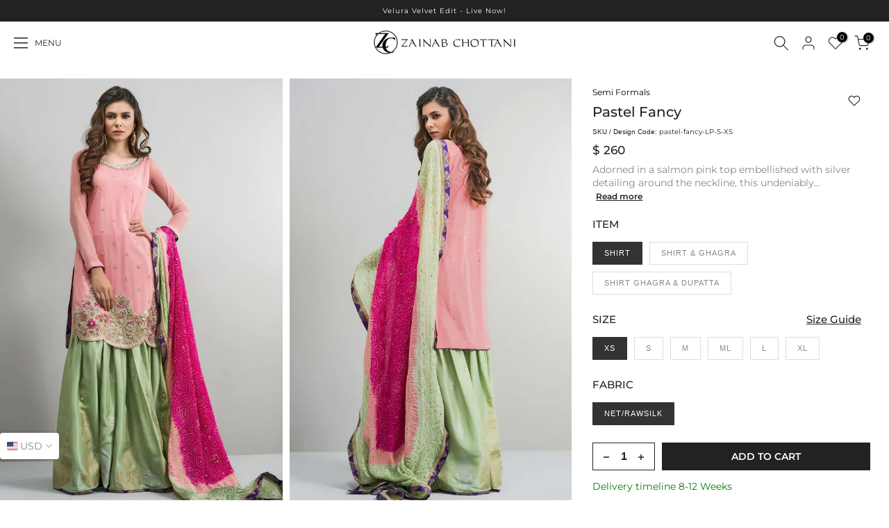

--- FILE ---
content_type: text/html; charset=utf-8
request_url: https://zainabchottani.com/products/pastel-fancy
body_size: 42271
content:
<!doctype html><html
  class="t4sp-theme t4s-wrapper__custom rtl_false swatch_color_style_2 pr_border_style_1 pr_img_effect_2 enable_eff_img1_true badge_shape_2 css_for_wis_app_true shadow_round_img_false t4s-header__sidebar is-remove-unavai-2 t4_compare_false t4s-cart-count-0 t4s-pr-ellipsis-false
 no-js"
  lang="en"
  
>
  <head>
<!-- Google Tag Manager -->
<script>(function(w,d,s,l,i){w[l]=w[l]||[];w[l].push({'gtm.start':
new Date().getTime(),event:'gtm.js'});var f=d.getElementsByTagName(s)[0],
j=d.createElement(s),dl=l!='dataLayer'?'&l='+l:'';j.async=true;j.src=
'https://www.googletagmanager.com/gtm.js?id='+i+dl;f.parentNode.insertBefore(j,f);
})(window,document,'script','dataLayer','GTM-56KHVJNQ');</script>
<!-- End Google Tag Manager -->
    
<script src="https://cozycountryredirectiii.addons.business/js/eggbox/13783/script_1b69b3c35e8fabcb34e3936c35f94f65.js?v=1&sign=1b69b3c35e8fabcb34e3936c35f94f65&shop=zainabchottani-int.myshopify.com" type='text/javascript'></script> 
    <link rel="preconnect" href="https://fonts.googleapis.com">
    <link rel="preconnect" href="https://fonts.gstatic.com" crossorigin>
    <link href="https://fonts.googleapis.com/css2?family=Belleza&display=swap" rel="stylesheet">
    <meta charset="utf-8">
    <meta http-equiv="X-UA-Compatible" content="IE=edge">
    <meta
      name="viewport"
      content="width=device-width, initial-scale=1, height=device-height, minimum-scale=1.0, maximum-scale=1.0"
    >
    <meta name="theme-color" content="#fff">
    <link rel="canonical" href="https://zainabchottani.com/products/pastel-fancy">
    <link rel="preconnect" href="https://cdn.shopify.com" crossorigin><link rel="shortcut icon" type="image/png" href="//zainabchottani.com/cdn/shop/files/fav-lazy.png?v=1702037089&width=32"><link rel="preconnect" href="https://fonts.shopifycdn.com" crossorigin><title>Pastel Fancy &ndash; Zainab Chottani International</title>
      <meta
        name="description"
        content="Adorned in a salmon pink top embellished with silver detailing around the neckline, this undeniably elegant attire will elevate your style. Pants: Add mint block print sharara coordinated with chunri dupatta."
      ><meta name="keywords" content="Pastel Fancy, Zainab Chottani International, zainabchottani.com"/><meta name="author" content="SIAR">

<meta property="og:site_name" content="Zainab Chottani International">
<meta property="og:url" content="https://zainabchottani.com/products/pastel-fancy">
<meta property="og:title" content="Pastel Fancy">
<meta property="og:type" content="product">
<meta property="og:description" content="Adorned in a salmon pink top embellished with silver detailing around the neckline, this undeniably elegant attire will elevate your style. Pants: Add mint block print sharara coordinated with chunri dupatta."><meta property="og:image" content="http://zainabchottani.com/cdn/shop/products/0000839_pastel-fancy.jpg?v=1702370320">
  <meta property="og:image:secure_url" content="https://zainabchottani.com/cdn/shop/products/0000839_pastel-fancy.jpg?v=1702370320">
  <meta property="og:image:width" content="948">
  <meta property="og:image:height" content="1280"><meta property="og:price:amount" content="260">
  <meta property="og:price:currency" content="USD"><meta name="twitter:site" content="@i/flow/login?redirect_after_login=%2Fzainabchottani"><meta name="twitter:card" content="summary_large_image">
<meta name="twitter:title" content="Pastel Fancy">
<meta name="twitter:description" content="Adorned in a salmon pink top embellished with silver detailing around the neckline, this undeniably elegant attire will elevate your style. Pants: Add mint block print sharara coordinated with chunri dupatta."><script>window.performance && window.performance.mark && window.performance.mark('shopify.content_for_header.start');</script><meta name="google-site-verification" content="sf7r1x45vAbtuR6XbPRr9bV02iarRkanr3KDhhhHHBI">
<meta id="shopify-digital-wallet" name="shopify-digital-wallet" content="/61051600989/digital_wallets/dialog">
<link rel="alternate" type="application/json+oembed" href="https://zainabchottani.com/products/pastel-fancy.oembed">
<script async="async" src="/checkouts/internal/preloads.js?locale=en-PK"></script>
<script id="shopify-features" type="application/json">{"accessToken":"569e64e9ffbef6f44530739afbd46d93","betas":["rich-media-storefront-analytics"],"domain":"zainabchottani.com","predictiveSearch":true,"shopId":61051600989,"locale":"en"}</script>
<script>var Shopify = Shopify || {};
Shopify.shop = "zainabchottani-int.myshopify.com";
Shopify.locale = "en";
Shopify.currency = {"active":"USD","rate":"1.0"};
Shopify.country = "PK";
Shopify.theme = {"name":"Velura Velvet Edit | 4 Nov | INT","id":145606738013,"schema_name":"Kalles","schema_version":"4.2.0","theme_store_id":null,"role":"main"};
Shopify.theme.handle = "null";
Shopify.theme.style = {"id":null,"handle":null};
Shopify.cdnHost = "zainabchottani.com/cdn";
Shopify.routes = Shopify.routes || {};
Shopify.routes.root = "/";</script>
<script type="module">!function(o){(o.Shopify=o.Shopify||{}).modules=!0}(window);</script>
<script>!function(o){function n(){var o=[];function n(){o.push(Array.prototype.slice.apply(arguments))}return n.q=o,n}var t=o.Shopify=o.Shopify||{};t.loadFeatures=n(),t.autoloadFeatures=n()}(window);</script>
<script id="shop-js-analytics" type="application/json">{"pageType":"product"}</script>
<script defer="defer" async type="module" src="//zainabchottani.com/cdn/shopifycloud/shop-js/modules/v2/client.init-shop-cart-sync_Bc8-qrdt.en.esm.js"></script>
<script defer="defer" async type="module" src="//zainabchottani.com/cdn/shopifycloud/shop-js/modules/v2/chunk.common_CmNk3qlo.esm.js"></script>
<script type="module">
  await import("//zainabchottani.com/cdn/shopifycloud/shop-js/modules/v2/client.init-shop-cart-sync_Bc8-qrdt.en.esm.js");
await import("//zainabchottani.com/cdn/shopifycloud/shop-js/modules/v2/chunk.common_CmNk3qlo.esm.js");

  window.Shopify.SignInWithShop?.initShopCartSync?.({"fedCMEnabled":true,"windoidEnabled":true});

</script>
<script id="__st">var __st={"a":61051600989,"offset":18000,"reqid":"bb661357-2b4c-4527-a600-77ea32d6c5aa-1762429017","pageurl":"zainabchottani.com\/products\/pastel-fancy","u":"fc81f3e91db2","p":"product","rtyp":"product","rid":7234701819997};</script>
<script>window.ShopifyPaypalV4VisibilityTracking = true;</script>
<script id="captcha-bootstrap">!function(){'use strict';const t='contact',e='account',n='new_comment',o=[[t,t],['blogs',n],['comments',n],[t,'customer']],c=[[e,'customer_login'],[e,'guest_login'],[e,'recover_customer_password'],[e,'create_customer']],r=t=>t.map((([t,e])=>`form[action*='/${t}']:not([data-nocaptcha='true']) input[name='form_type'][value='${e}']`)).join(','),a=t=>()=>t?[...document.querySelectorAll(t)].map((t=>t.form)):[];function s(){const t=[...o],e=r(t);return a(e)}const i='password',u='form_key',d=['recaptcha-v3-token','g-recaptcha-response','h-captcha-response',i],f=()=>{try{return window.sessionStorage}catch{return}},m='__shopify_v',_=t=>t.elements[u];function p(t,e,n=!1){try{const o=window.sessionStorage,c=JSON.parse(o.getItem(e)),{data:r}=function(t){const{data:e,action:n}=t;return t[m]||n?{data:e,action:n}:{data:t,action:n}}(c);for(const[e,n]of Object.entries(r))t.elements[e]&&(t.elements[e].value=n);n&&o.removeItem(e)}catch(o){console.error('form repopulation failed',{error:o})}}const l='form_type',E='cptcha';function T(t){t.dataset[E]=!0}const w=window,h=w.document,L='Shopify',v='ce_forms',y='captcha';let A=!1;((t,e)=>{const n=(g='f06e6c50-85a8-45c8-87d0-21a2b65856fe',I='https://cdn.shopify.com/shopifycloud/storefront-forms-hcaptcha/ce_storefront_forms_captcha_hcaptcha.v1.5.2.iife.js',D={infoText:'Protected by hCaptcha',privacyText:'Privacy',termsText:'Terms'},(t,e,n)=>{const o=w[L][v],c=o.bindForm;if(c)return c(t,g,e,D).then(n);var r;o.q.push([[t,g,e,D],n]),r=I,A||(h.body.append(Object.assign(h.createElement('script'),{id:'captcha-provider',async:!0,src:r})),A=!0)});var g,I,D;w[L]=w[L]||{},w[L][v]=w[L][v]||{},w[L][v].q=[],w[L][y]=w[L][y]||{},w[L][y].protect=function(t,e){n(t,void 0,e),T(t)},Object.freeze(w[L][y]),function(t,e,n,w,h,L){const[v,y,A,g]=function(t,e,n){const i=e?o:[],u=t?c:[],d=[...i,...u],f=r(d),m=r(i),_=r(d.filter((([t,e])=>n.includes(e))));return[a(f),a(m),a(_),s()]}(w,h,L),I=t=>{const e=t.target;return e instanceof HTMLFormElement?e:e&&e.form},D=t=>v().includes(t);t.addEventListener('submit',(t=>{const e=I(t);if(!e)return;const n=D(e)&&!e.dataset.hcaptchaBound&&!e.dataset.recaptchaBound,o=_(e),c=g().includes(e)&&(!o||!o.value);(n||c)&&t.preventDefault(),c&&!n&&(function(t){try{if(!f())return;!function(t){const e=f();if(!e)return;const n=_(t);if(!n)return;const o=n.value;o&&e.removeItem(o)}(t);const e=Array.from(Array(32),(()=>Math.random().toString(36)[2])).join('');!function(t,e){_(t)||t.append(Object.assign(document.createElement('input'),{type:'hidden',name:u})),t.elements[u].value=e}(t,e),function(t,e){const n=f();if(!n)return;const o=[...t.querySelectorAll(`input[type='${i}']`)].map((({name:t})=>t)),c=[...d,...o],r={};for(const[a,s]of new FormData(t).entries())c.includes(a)||(r[a]=s);n.setItem(e,JSON.stringify({[m]:1,action:t.action,data:r}))}(t,e)}catch(e){console.error('failed to persist form',e)}}(e),e.submit())}));const S=(t,e)=>{t&&!t.dataset[E]&&(n(t,e.some((e=>e===t))),T(t))};for(const o of['focusin','change'])t.addEventListener(o,(t=>{const e=I(t);D(e)&&S(e,y())}));const B=e.get('form_key'),M=e.get(l),P=B&&M;t.addEventListener('DOMContentLoaded',(()=>{const t=y();if(P)for(const e of t)e.elements[l].value===M&&p(e,B);[...new Set([...A(),...v().filter((t=>'true'===t.dataset.shopifyCaptcha))])].forEach((e=>S(e,t)))}))}(h,new URLSearchParams(w.location.search),n,t,e,['guest_login'])})(!0,!0)}();</script>
<script integrity="sha256-52AcMU7V7pcBOXWImdc/TAGTFKeNjmkeM1Pvks/DTgc=" data-source-attribution="shopify.loadfeatures" defer="defer" src="//zainabchottani.com/cdn/shopifycloud/storefront/assets/storefront/load_feature-81c60534.js" crossorigin="anonymous"></script>
<script data-source-attribution="shopify.dynamic_checkout.dynamic.init">var Shopify=Shopify||{};Shopify.PaymentButton=Shopify.PaymentButton||{isStorefrontPortableWallets:!0,init:function(){window.Shopify.PaymentButton.init=function(){};var t=document.createElement("script");t.src="https://zainabchottani.com/cdn/shopifycloud/portable-wallets/latest/portable-wallets.en.js",t.type="module",document.head.appendChild(t)}};
</script>
<script data-source-attribution="shopify.dynamic_checkout.buyer_consent">
  function portableWalletsHideBuyerConsent(e){var t=document.getElementById("shopify-buyer-consent"),n=document.getElementById("shopify-subscription-policy-button");t&&n&&(t.classList.add("hidden"),t.setAttribute("aria-hidden","true"),n.removeEventListener("click",e))}function portableWalletsShowBuyerConsent(e){var t=document.getElementById("shopify-buyer-consent"),n=document.getElementById("shopify-subscription-policy-button");t&&n&&(t.classList.remove("hidden"),t.removeAttribute("aria-hidden"),n.addEventListener("click",e))}window.Shopify?.PaymentButton&&(window.Shopify.PaymentButton.hideBuyerConsent=portableWalletsHideBuyerConsent,window.Shopify.PaymentButton.showBuyerConsent=portableWalletsShowBuyerConsent);
</script>
<script data-source-attribution="shopify.dynamic_checkout.cart.bootstrap">document.addEventListener("DOMContentLoaded",(function(){function t(){return document.querySelector("shopify-accelerated-checkout-cart, shopify-accelerated-checkout")}if(t())Shopify.PaymentButton.init();else{new MutationObserver((function(e,n){t()&&(Shopify.PaymentButton.init(),n.disconnect())})).observe(document.body,{childList:!0,subtree:!0})}}));
</script>
<link id="shopify-accelerated-checkout-styles" rel="stylesheet" media="screen" href="https://zainabchottani.com/cdn/shopifycloud/portable-wallets/latest/accelerated-checkout-backwards-compat.css" crossorigin="anonymous">
<style id="shopify-accelerated-checkout-cart">
        #shopify-buyer-consent {
  margin-top: 1em;
  display: inline-block;
  width: 100%;
}

#shopify-buyer-consent.hidden {
  display: none;
}

#shopify-subscription-policy-button {
  background: none;
  border: none;
  padding: 0;
  text-decoration: underline;
  font-size: inherit;
  cursor: pointer;
}

#shopify-subscription-policy-button::before {
  box-shadow: none;
}

      </style>

<script>window.performance && window.performance.mark && window.performance.mark('shopify.content_for_header.end');</script>
<link rel="preload" as="font" href="//zainabchottani.com/cdn/fonts/montserrat/montserrat_n4.81949fa0ac9fd2021e16436151e8eaa539321637.woff2" type="font/woff2" crossorigin><link rel="preload" as="font" href="//zainabchottani.com/cdn/fonts/montserrat/montserrat_n4.81949fa0ac9fd2021e16436151e8eaa539321637.woff2" type="font/woff2" crossorigin><link rel="preload" as="font" href="//zainabchottani.com/cdn/fonts/montserrat/montserrat_n4.81949fa0ac9fd2021e16436151e8eaa539321637.woff2" type="font/woff2" crossorigin><link href="//zainabchottani.com/cdn/shop/t/69/assets/base.css?v=35818399165562015881762247491" rel="stylesheet" type="text/css" media="all" /><style data-shopify>@font-face {
  font-family: Montserrat;
  font-weight: 100;
  font-style: normal;
  font-display: swap;
  src: url("//zainabchottani.com/cdn/fonts/montserrat/montserrat_n1.2f0714cbd41857ba00d5d4fafdce92c40aadb8e6.woff2") format("woff2"),
       url("//zainabchottani.com/cdn/fonts/montserrat/montserrat_n1.7bec1bf4c4d0f77c37dc95cf9616413eceba9082.woff") format("woff");
}
@font-face {
  font-family: Montserrat;
  font-weight: 100;
  font-style: italic;
  font-display: swap;
  src: url("//zainabchottani.com/cdn/fonts/montserrat/montserrat_i1.9b40a9d3a0c01d36941e389cd64a63103055c80e.woff2") format("woff2"),
       url("//zainabchottani.com/cdn/fonts/montserrat/montserrat_i1.27282f568267f77d06827c3bb45844a9294ff8e0.woff") format("woff");
}
@font-face {
  font-family: Montserrat;
  font-weight: 200;
  font-style: normal;
  font-display: swap;
  src: url("//zainabchottani.com/cdn/fonts/montserrat/montserrat_n2.6158a4b6474a580592572fe30f04d0efe5adcbe8.woff2") format("woff2"),
       url("//zainabchottani.com/cdn/fonts/montserrat/montserrat_n2.e4b01871223c147c2b91e7b86462152be4d7b524.woff") format("woff");
}
@font-face {
  font-family: Montserrat;
  font-weight: 200;
  font-style: italic;
  font-display: swap;
  src: url("//zainabchottani.com/cdn/fonts/montserrat/montserrat_i2.5730ba22f49757bb096a20e8b70292fedd438b32.woff2") format("woff2"),
       url("//zainabchottani.com/cdn/fonts/montserrat/montserrat_i2.45104f5e6fca2e96f092a38f7a4b9da22e34dbbb.woff") format("woff");
}
@font-face {
  font-family: Montserrat;
  font-weight: 300;
  font-style: normal;
  font-display: swap;
  src: url("//zainabchottani.com/cdn/fonts/montserrat/montserrat_n3.29e699231893fd243e1620595067294bb067ba2a.woff2") format("woff2"),
       url("//zainabchottani.com/cdn/fonts/montserrat/montserrat_n3.64ed56f012a53c08a49d49bd7e0c8d2f46119150.woff") format("woff");
}
@font-face {
  font-family: Montserrat;
  font-weight: 300;
  font-style: italic;
  font-display: swap;
  src: url("//zainabchottani.com/cdn/fonts/montserrat/montserrat_i3.9cfee8ab0b9b229ed9a7652dff7d786e45a01df2.woff2") format("woff2"),
       url("//zainabchottani.com/cdn/fonts/montserrat/montserrat_i3.68df04ba4494b4612ed6f9bf46b6c06246fa2fa4.woff") format("woff");
}
@font-face {
  font-family: Montserrat;
  font-weight: 400;
  font-style: normal;
  font-display: swap;
  src: url("//zainabchottani.com/cdn/fonts/montserrat/montserrat_n4.81949fa0ac9fd2021e16436151e8eaa539321637.woff2") format("woff2"),
       url("//zainabchottani.com/cdn/fonts/montserrat/montserrat_n4.a6c632ca7b62da89c3594789ba828388aac693fe.woff") format("woff");
}
@font-face {
  font-family: Montserrat;
  font-weight: 400;
  font-style: italic;
  font-display: swap;
  src: url("//zainabchottani.com/cdn/fonts/montserrat/montserrat_i4.5a4ea298b4789e064f62a29aafc18d41f09ae59b.woff2") format("woff2"),
       url("//zainabchottani.com/cdn/fonts/montserrat/montserrat_i4.072b5869c5e0ed5b9d2021e4c2af132e16681ad2.woff") format("woff");
}
@font-face {
  font-family: Montserrat;
  font-weight: 500;
  font-style: normal;
  font-display: swap;
  src: url("//zainabchottani.com/cdn/fonts/montserrat/montserrat_n5.07ef3781d9c78c8b93c98419da7ad4fbeebb6635.woff2") format("woff2"),
       url("//zainabchottani.com/cdn/fonts/montserrat/montserrat_n5.adf9b4bd8b0e4f55a0b203cdd84512667e0d5e4d.woff") format("woff");
}
@font-face {
  font-family: Montserrat;
  font-weight: 500;
  font-style: italic;
  font-display: swap;
  src: url("//zainabchottani.com/cdn/fonts/montserrat/montserrat_i5.d3a783eb0cc26f2fda1e99d1dfec3ebaea1dc164.woff2") format("woff2"),
       url("//zainabchottani.com/cdn/fonts/montserrat/montserrat_i5.76d414ea3d56bb79ef992a9c62dce2e9063bc062.woff") format("woff");
}
@font-face {
  font-family: Montserrat;
  font-weight: 600;
  font-style: normal;
  font-display: swap;
  src: url("//zainabchottani.com/cdn/fonts/montserrat/montserrat_n6.1326b3e84230700ef15b3a29fb520639977513e0.woff2") format("woff2"),
       url("//zainabchottani.com/cdn/fonts/montserrat/montserrat_n6.652f051080eb14192330daceed8cd53dfdc5ead9.woff") format("woff");
}
@font-face {
  font-family: Montserrat;
  font-weight: 600;
  font-style: italic;
  font-display: swap;
  src: url("//zainabchottani.com/cdn/fonts/montserrat/montserrat_i6.e90155dd2f004112a61c0322d66d1f59dadfa84b.woff2") format("woff2"),
       url("//zainabchottani.com/cdn/fonts/montserrat/montserrat_i6.41470518d8e9d7f1bcdd29a447c2397e5393943f.woff") format("woff");
}
@font-face {
  font-family: Montserrat;
  font-weight: 700;
  font-style: normal;
  font-display: swap;
  src: url("//zainabchottani.com/cdn/fonts/montserrat/montserrat_n7.3c434e22befd5c18a6b4afadb1e3d77c128c7939.woff2") format("woff2"),
       url("//zainabchottani.com/cdn/fonts/montserrat/montserrat_n7.5d9fa6e2cae713c8fb539a9876489d86207fe957.woff") format("woff");
}
@font-face {
  font-family: Montserrat;
  font-weight: 700;
  font-style: italic;
  font-display: swap;
  src: url("//zainabchottani.com/cdn/fonts/montserrat/montserrat_i7.a0d4a463df4f146567d871890ffb3c80408e7732.woff2") format("woff2"),
       url("//zainabchottani.com/cdn/fonts/montserrat/montserrat_i7.f6ec9f2a0681acc6f8152c40921d2a4d2e1a2c78.woff") format("woff");
}
@font-face {
  font-family: Montserrat;
  font-weight: 800;
  font-style: normal;
  font-display: swap;
  src: url("//zainabchottani.com/cdn/fonts/montserrat/montserrat_n8.853056e398b4dadf6838423edb7abaa02f651554.woff2") format("woff2"),
       url("//zainabchottani.com/cdn/fonts/montserrat/montserrat_n8.9201aba6104751e1b3e48577a5a739fc14862200.woff") format("woff");
}
@font-face {
  font-family: Montserrat;
  font-weight: 800;
  font-style: italic;
  font-display: swap;
  src: url("//zainabchottani.com/cdn/fonts/montserrat/montserrat_i8.b5b703476aa25307888d32fbbb26f33913f79842.woff2") format("woff2"),
       url("//zainabchottani.com/cdn/fonts/montserrat/montserrat_i8.1037a8c7c9042232c15d221799b18df65709cdd0.woff") format("woff");
}
@font-face {
  font-family: Montserrat;
  font-weight: 900;
  font-style: normal;
  font-display: swap;
  src: url("//zainabchottani.com/cdn/fonts/montserrat/montserrat_n9.680ded1be351aa3bf3b3650ac5f6df485af8a07c.woff2") format("woff2"),
       url("//zainabchottani.com/cdn/fonts/montserrat/montserrat_n9.0cc5aaeff26ef35c23b69a061997d78c9697a382.woff") format("woff");
}
@font-face {
  font-family: Montserrat;
  font-weight: 900;
  font-style: italic;
  font-display: swap;
  src: url("//zainabchottani.com/cdn/fonts/montserrat/montserrat_i9.cd566e55c5982a3a39b3949665a79c881e095b14.woff2") format("woff2"),
       url("//zainabchottani.com/cdn/fonts/montserrat/montserrat_i9.b18527943b7f5bc1488b82e39deb595a73d3e645.woff") format("woff");
}
:root {
        
         /* CSS Variables */
        --wrapper-mw      : 1310px;
        --font-family-1   : Montserrat, sans-serif;;
        --font-family-2   : Montserrat, sans-serif;;
        --font-family-3   : Montserrat, sans-serif;;
        --font-body-family   : Montserrat, sans-serif;;
        --font-heading-family: Montserrat, sans-serif;;
       
        
        --t4s-success-color       : #428445;
        --t4s-success-color-rgb   : 66, 132, 69;
        --t4s-warning-color       : #e0b252;
        --t4s-warning-color-rgb   : 224, 178, 82;
        --t4s-error-color         : #EB001B;
        --t4s-error-color-rgb     : 235, 0, 27;
        --t4s-light-color         : #ffffff;
        --t4s-dark-color          : #222222;
        --t4s-highlight-color     : #ec0101;
        --t4s-tooltip-background  : #383838;
        --t4s-tooltip-color       : #fff;
        --primary-sw-color        : #333;
        --primary-sw-color-rgb    : 51, 51, 51;
        --border-sw-color         : #ddd;
        --secondary-sw-color      : #878787;
        --primary-price-color     : #ec0101;
        --secondary-price-color   : #878787;
        
        --t4s-body-background     : #fff;
        --text-color              : #878787;
        --text-color-rgb          : 135, 135, 135;
        --heading-color           : #222222;
        --accent-color            : #222222;
        --accent-color-rgb        : 34, 34, 34;
        --accent-color-darken     : #000000;
        --accent-color-hover      : var(--accent-color-darken);
        --secondary-color         : #222;
        --secondary-color-rgb     : 34, 34, 34;
        --link-color              : #878787;
        --link-color-hover        : #222222;
        --border-color            : #ddd;
        --border-color-rgb        : 221, 221, 221;
        --border-primary-color    : #333;
        --button-background       : #222;
        --button-color            : #fff;
        --button-background-hover : #222222;
        --button-color-hover      : #fff;

        --sale-badge-background    : #c70a0a;
        --sale-badge-color         : #fff;
        --new-badge-background     : #109533;
        --new-badge-color          : #fff;
        --preorder-badge-background: #0774d7;
        --preorder-badge-color     : #fff;
        --soldout-badge-background : #5e5e5e;
        --soldout-badge-color      : #fff;
        --custom-badge-background  : #121414;
        --custom-badge-color       : #fff;/* Shopify related variables */
        --payment-terms-background-color: ;
        
        --lz-background: #f5f5f5;
        --lz-img: url("//zainabchottani.com/cdn/shop/t/69/assets/t4s_loader.svg?v=111115509287537986261762247491");}

    html {
      font-size: 62.5%;
      height: 100%;
    }

    body {
      margin: 0;
      overflow-x: hidden;
      font-size:14px;
      letter-spacing: 0px;
      color: var(--text-color);
      /* font-family: var(--font-body-family); */
      line-height: 1.7;
      font-weight: 400;
      -webkit-font-smoothing: auto;
      -moz-osx-font-smoothing: auto;
    }
    /*
    @media screen and (min-width: 750px) {
      body {
        font-size: 1.6rem;
      }
    }
    */

    h1, h2, h3, h4, h5, h6, .t4s_as_title {
      color: var(--heading-color);
      /* font-family: var(--font-heading-family); */
      font-family: 'Montserrat';
      line-height: 1.4;
      font-weight: 500;
      letter-spacing: 0px;
    }
    h1 { font-size: 37px }
    h2 { font-size: 29px }
    h3 { font-size: 23px }
    h4 { font-size: 18px }
    h5 { font-size: 17px }
    h6 { font-size: 15.5px }
    a,.t4s_as_link {
      /* font-family: var(--font-link-family); */
      color: var(--link-color);
    }
    a:hover,.t4s_as_link:hover {
      color: var(--link-color-hover);
    }
    button,
    input,
    optgroup,
    select,
    textarea {
      border-color: var(--border-color);
    }
    .t4s_as_button,
    button,
    input[type="button"]:not(.t4s-btn),
    input[type="reset"],
    input[type="submit"]:not(.t4s-btn) {
      font-family: var(--font-button-family);
      color: var(--button-color);
      background-color: var(--button-background);
      border-color: var(--button-background);
    }
    .t4s_as_button:hover,
    button:hover,
    input[type="button"]:not(.t4s-btn):hover, 
    input[type="reset"]:hover,
    input[type="submit"]:not(.t4s-btn):hover  {
      color: var(--button-color-hover);
      background-color: var(--button-background-hover);
      border-color: var(--button-background-hover);
    }
    
    .t4s-cp,.t4s-color-accent { color : var(--accent-color) }.t4s-ct,.t4s-color-text { color : var(--text-color) }.t4s-ch,.t4ss-color-heading { color : var(--heading-color) }.t4s-csecondary { color : var(--secondary-color) }
    
    .t4s-fnt-fm-1 {
      font-family: var(--font-family-1) !important;
    }
    .t4s-fnt-fm-2 {
      font-family: var(--font-family-2) !important;
    }
    .t4s-fnt-fm-3 {
      font-family: var(--font-family-3) !important;
    }
    .t4s-cr {
        color: var(--t4s-highlight-color);
    }
    .t4s-price__sale { color: var(--primary-price-color); }.t4s-fix-overflow.t4s-row { max-width: 100vw;margin-left: auto;margin-right: auto;}.lazyloadt4s-opt {opacity: 1 !important;transition: opacity 0s, transform 1s !important;}.t4s-d-block {display: block;}.t4s-d-none {display: none;}@media (min-width: 768px) {.t4s-d-md-block {display: block;}.t4s-d-md-none {display: none; }}@media (min-width: 1025px) {.t4s-d-lg-block {display: block;}.t4s-d-lg-none {display: none; }}</style><script>
  const isBehaviorSmooth = 'scrollBehavior' in document.documentElement.style && getComputedStyle(document.documentElement).scrollBehavior === 'smooth';
  const t4sXMLHttpRequest = window.XMLHttpRequest, documentElementT4s = document.documentElement; documentElementT4s.className = documentElementT4s.className.replace('no-js', 'js');function loadImageT4s(_this) { _this.classList.add('lazyloadt4sed')};(function() { const matchMediaHoverT4s = (window.matchMedia('(-moz-touch-enabled: 1), (hover: none)')).matches; documentElementT4s.className += ((window.CSS && window.CSS.supports('(position: sticky) or (position: -webkit-sticky)')) ? ' t4sp-sticky' : ' t4sp-no-sticky'); documentElementT4s.className += matchMediaHoverT4s ? ' t4sp-no-hover' : ' t4sp-hover'; window.onpageshow = function() { if (performance.navigation.type === 2) {document.dispatchEvent(new CustomEvent('cart:refresh'))} }; if (!matchMediaHoverT4s && window.width > 1024) { document.addEventListener('mousemove', function(evt) { documentElementT4s.classList.replace('t4sp-no-hover','t4sp-hover'); document.dispatchEvent(new CustomEvent('theme:hover')); }, {once : true} ); } }());</script><script src="//zainabchottani.com/cdn/shop/t/69/assets/lazysizes.min.js?v=19113999703148210021762247491" async="async"></script> 

    <script type="text/javascript"> (function(c,l,a,r,i,t,y){ c[a]=c[a]||function(){(c[a].q=c[a].q||[]).push(arguments)}; t=l.createElement(r);t.async=1;t.src="https://www.clarity.ms/tag/"+i; y=l.getElementsByTagName(r)[0];y.parentNode.insertBefore(t,y); })(window, document, "clarity", "script", "snx94q0hw3"); </script>
  <!-- BEGIN app block: shopify://apps/minmaxify-order-limits/blocks/app-embed-block/3acfba32-89f3-4377-ae20-cbb9abc48475 --><script type="text/javascript" src="https://limits.minmaxify.com/zainabchottani-int.myshopify.com?v=112&r=20240226062235" async></script>

<!-- END app block --><script src="https://cdn.shopify.com/extensions/ec6bac21-acda-4135-8fd9-18ea0cfb1e46/kbite-back-in-stock-notify-me-65/assets/cartbite-embed.js" type="text/javascript" defer="defer"></script>
<link href="https://monorail-edge.shopifysvc.com" rel="dns-prefetch">
<script>(function(){if ("sendBeacon" in navigator && "performance" in window) {try {var session_token_from_headers = performance.getEntriesByType('navigation')[0].serverTiming.find(x => x.name == '_s').description;} catch {var session_token_from_headers = undefined;}var session_cookie_matches = document.cookie.match(/_shopify_s=([^;]*)/);var session_token_from_cookie = session_cookie_matches && session_cookie_matches.length === 2 ? session_cookie_matches[1] : "";var session_token = session_token_from_headers || session_token_from_cookie || "";function handle_abandonment_event(e) {var entries = performance.getEntries().filter(function(entry) {return /monorail-edge.shopifysvc.com/.test(entry.name);});if (!window.abandonment_tracked && entries.length === 0) {window.abandonment_tracked = true;var currentMs = Date.now();var navigation_start = performance.timing.navigationStart;var payload = {shop_id: 61051600989,url: window.location.href,navigation_start,duration: currentMs - navigation_start,session_token,page_type: "product"};window.navigator.sendBeacon("https://monorail-edge.shopifysvc.com/v1/produce", JSON.stringify({schema_id: "online_store_buyer_site_abandonment/1.1",payload: payload,metadata: {event_created_at_ms: currentMs,event_sent_at_ms: currentMs}}));}}window.addEventListener('pagehide', handle_abandonment_event);}}());</script>
<script id="web-pixels-manager-setup">(function e(e,d,r,n,o){if(void 0===o&&(o={}),!Boolean(null===(a=null===(i=window.Shopify)||void 0===i?void 0:i.analytics)||void 0===a?void 0:a.replayQueue)){var i,a;window.Shopify=window.Shopify||{};var t=window.Shopify;t.analytics=t.analytics||{};var s=t.analytics;s.replayQueue=[],s.publish=function(e,d,r){return s.replayQueue.push([e,d,r]),!0};try{self.performance.mark("wpm:start")}catch(e){}var l=function(){var e={modern:/Edge?\/(1{2}[4-9]|1[2-9]\d|[2-9]\d{2}|\d{4,})\.\d+(\.\d+|)|Firefox\/(1{2}[4-9]|1[2-9]\d|[2-9]\d{2}|\d{4,})\.\d+(\.\d+|)|Chrom(ium|e)\/(9{2}|\d{3,})\.\d+(\.\d+|)|(Maci|X1{2}).+ Version\/(15\.\d+|(1[6-9]|[2-9]\d|\d{3,})\.\d+)([,.]\d+|)( \(\w+\)|)( Mobile\/\w+|) Safari\/|Chrome.+OPR\/(9{2}|\d{3,})\.\d+\.\d+|(CPU[ +]OS|iPhone[ +]OS|CPU[ +]iPhone|CPU IPhone OS|CPU iPad OS)[ +]+(15[._]\d+|(1[6-9]|[2-9]\d|\d{3,})[._]\d+)([._]\d+|)|Android:?[ /-](13[3-9]|1[4-9]\d|[2-9]\d{2}|\d{4,})(\.\d+|)(\.\d+|)|Android.+Firefox\/(13[5-9]|1[4-9]\d|[2-9]\d{2}|\d{4,})\.\d+(\.\d+|)|Android.+Chrom(ium|e)\/(13[3-9]|1[4-9]\d|[2-9]\d{2}|\d{4,})\.\d+(\.\d+|)|SamsungBrowser\/([2-9]\d|\d{3,})\.\d+/,legacy:/Edge?\/(1[6-9]|[2-9]\d|\d{3,})\.\d+(\.\d+|)|Firefox\/(5[4-9]|[6-9]\d|\d{3,})\.\d+(\.\d+|)|Chrom(ium|e)\/(5[1-9]|[6-9]\d|\d{3,})\.\d+(\.\d+|)([\d.]+$|.*Safari\/(?![\d.]+ Edge\/[\d.]+$))|(Maci|X1{2}).+ Version\/(10\.\d+|(1[1-9]|[2-9]\d|\d{3,})\.\d+)([,.]\d+|)( \(\w+\)|)( Mobile\/\w+|) Safari\/|Chrome.+OPR\/(3[89]|[4-9]\d|\d{3,})\.\d+\.\d+|(CPU[ +]OS|iPhone[ +]OS|CPU[ +]iPhone|CPU IPhone OS|CPU iPad OS)[ +]+(10[._]\d+|(1[1-9]|[2-9]\d|\d{3,})[._]\d+)([._]\d+|)|Android:?[ /-](13[3-9]|1[4-9]\d|[2-9]\d{2}|\d{4,})(\.\d+|)(\.\d+|)|Mobile Safari.+OPR\/([89]\d|\d{3,})\.\d+\.\d+|Android.+Firefox\/(13[5-9]|1[4-9]\d|[2-9]\d{2}|\d{4,})\.\d+(\.\d+|)|Android.+Chrom(ium|e)\/(13[3-9]|1[4-9]\d|[2-9]\d{2}|\d{4,})\.\d+(\.\d+|)|Android.+(UC? ?Browser|UCWEB|U3)[ /]?(15\.([5-9]|\d{2,})|(1[6-9]|[2-9]\d|\d{3,})\.\d+)\.\d+|SamsungBrowser\/(5\.\d+|([6-9]|\d{2,})\.\d+)|Android.+MQ{2}Browser\/(14(\.(9|\d{2,})|)|(1[5-9]|[2-9]\d|\d{3,})(\.\d+|))(\.\d+|)|K[Aa][Ii]OS\/(3\.\d+|([4-9]|\d{2,})\.\d+)(\.\d+|)/},d=e.modern,r=e.legacy,n=navigator.userAgent;return n.match(d)?"modern":n.match(r)?"legacy":"unknown"}(),u="modern"===l?"modern":"legacy",c=(null!=n?n:{modern:"",legacy:""})[u],f=function(e){return[e.baseUrl,"/wpm","/b",e.hashVersion,"modern"===e.buildTarget?"m":"l",".js"].join("")}({baseUrl:d,hashVersion:r,buildTarget:u}),m=function(e){var d=e.version,r=e.bundleTarget,n=e.surface,o=e.pageUrl,i=e.monorailEndpoint;return{emit:function(e){var a=e.status,t=e.errorMsg,s=(new Date).getTime(),l=JSON.stringify({metadata:{event_sent_at_ms:s},events:[{schema_id:"web_pixels_manager_load/3.1",payload:{version:d,bundle_target:r,page_url:o,status:a,surface:n,error_msg:t},metadata:{event_created_at_ms:s}}]});if(!i)return console&&console.warn&&console.warn("[Web Pixels Manager] No Monorail endpoint provided, skipping logging."),!1;try{return self.navigator.sendBeacon.bind(self.navigator)(i,l)}catch(e){}var u=new XMLHttpRequest;try{return u.open("POST",i,!0),u.setRequestHeader("Content-Type","text/plain"),u.send(l),!0}catch(e){return console&&console.warn&&console.warn("[Web Pixels Manager] Got an unhandled error while logging to Monorail."),!1}}}}({version:r,bundleTarget:l,surface:e.surface,pageUrl:self.location.href,monorailEndpoint:e.monorailEndpoint});try{o.browserTarget=l,function(e){var d=e.src,r=e.async,n=void 0===r||r,o=e.onload,i=e.onerror,a=e.sri,t=e.scriptDataAttributes,s=void 0===t?{}:t,l=document.createElement("script"),u=document.querySelector("head"),c=document.querySelector("body");if(l.async=n,l.src=d,a&&(l.integrity=a,l.crossOrigin="anonymous"),s)for(var f in s)if(Object.prototype.hasOwnProperty.call(s,f))try{l.dataset[f]=s[f]}catch(e){}if(o&&l.addEventListener("load",o),i&&l.addEventListener("error",i),u)u.appendChild(l);else{if(!c)throw new Error("Did not find a head or body element to append the script");c.appendChild(l)}}({src:f,async:!0,onload:function(){if(!function(){var e,d;return Boolean(null===(d=null===(e=window.Shopify)||void 0===e?void 0:e.analytics)||void 0===d?void 0:d.initialized)}()){var d=window.webPixelsManager.init(e)||void 0;if(d){var r=window.Shopify.analytics;r.replayQueue.forEach((function(e){var r=e[0],n=e[1],o=e[2];d.publishCustomEvent(r,n,o)})),r.replayQueue=[],r.publish=d.publishCustomEvent,r.visitor=d.visitor,r.initialized=!0}}},onerror:function(){return m.emit({status:"failed",errorMsg:"".concat(f," has failed to load")})},sri:function(e){var d=/^sha384-[A-Za-z0-9+/=]+$/;return"string"==typeof e&&d.test(e)}(c)?c:"",scriptDataAttributes:o}),m.emit({status:"loading"})}catch(e){m.emit({status:"failed",errorMsg:(null==e?void 0:e.message)||"Unknown error"})}}})({shopId: 61051600989,storefrontBaseUrl: "https://zainabchottani.com",extensionsBaseUrl: "https://extensions.shopifycdn.com/cdn/shopifycloud/web-pixels-manager",monorailEndpoint: "https://monorail-edge.shopifysvc.com/unstable/produce_batch",surface: "storefront-renderer",enabledBetaFlags: ["2dca8a86"],webPixelsConfigList: [{"id":"1221165149","configuration":"{\"accountID\":\"Xja4UV\",\"webPixelConfig\":\"eyJlbmFibGVBZGRlZFRvQ2FydEV2ZW50cyI6IHRydWV9\"}","eventPayloadVersion":"v1","runtimeContext":"STRICT","scriptVersion":"9a3e1117c25e3d7955a2b89bcfe1cdfd","type":"APP","apiClientId":123074,"privacyPurposes":["ANALYTICS","MARKETING"],"dataSharingAdjustments":{"protectedCustomerApprovalScopes":["read_customer_address","read_customer_email","read_customer_name","read_customer_personal_data","read_customer_phone"]}},{"id":"482541661","configuration":"{\"accountID\":\"61051600989\"}","eventPayloadVersion":"v1","runtimeContext":"STRICT","scriptVersion":"d7d64341679fcfe8ca26ee5e4b0b7e78","type":"APP","apiClientId":5263155,"privacyPurposes":[],"dataSharingAdjustments":{"protectedCustomerApprovalScopes":["read_customer_address","read_customer_email","read_customer_name","read_customer_personal_data","read_customer_phone"]}},{"id":"426770525","configuration":"{\"config\":\"{\\\"pixel_id\\\":\\\"G-5GJ0NH27W3\\\",\\\"target_country\\\":\\\"US\\\",\\\"gtag_events\\\":[{\\\"type\\\":\\\"search\\\",\\\"action_label\\\":[\\\"G-5GJ0NH27W3\\\",\\\"AW-11334251617\\\/zRAACJLIlOMYEOHoy5wq\\\"]},{\\\"type\\\":\\\"begin_checkout\\\",\\\"action_label\\\":[\\\"G-5GJ0NH27W3\\\",\\\"AW-11334251617\\\/5NrdCJjIlOMYEOHoy5wq\\\"]},{\\\"type\\\":\\\"view_item\\\",\\\"action_label\\\":[\\\"G-5GJ0NH27W3\\\",\\\"AW-11334251617\\\/KouLCI_IlOMYEOHoy5wq\\\",\\\"MC-MSY2P9YP6R\\\"]},{\\\"type\\\":\\\"purchase\\\",\\\"action_label\\\":[\\\"G-5GJ0NH27W3\\\",\\\"AW-11334251617\\\/SAwtCInIlOMYEOHoy5wq\\\",\\\"MC-MSY2P9YP6R\\\"]},{\\\"type\\\":\\\"page_view\\\",\\\"action_label\\\":[\\\"G-5GJ0NH27W3\\\",\\\"AW-11334251617\\\/_7L9CIzIlOMYEOHoy5wq\\\",\\\"MC-MSY2P9YP6R\\\"]},{\\\"type\\\":\\\"add_payment_info\\\",\\\"action_label\\\":[\\\"G-5GJ0NH27W3\\\",\\\"AW-11334251617\\\/lzASCJvIlOMYEOHoy5wq\\\"]},{\\\"type\\\":\\\"add_to_cart\\\",\\\"action_label\\\":[\\\"G-5GJ0NH27W3\\\",\\\"AW-11334251617\\\/X5yZCJXIlOMYEOHoy5wq\\\"]}],\\\"enable_monitoring_mode\\\":false}\"}","eventPayloadVersion":"v1","runtimeContext":"OPEN","scriptVersion":"b2a88bafab3e21179ed38636efcd8a93","type":"APP","apiClientId":1780363,"privacyPurposes":[],"dataSharingAdjustments":{"protectedCustomerApprovalScopes":["read_customer_address","read_customer_email","read_customer_name","read_customer_personal_data","read_customer_phone"]}},{"id":"148471901","configuration":"{\"pixel_id\":\"155600260934278\",\"pixel_type\":\"facebook_pixel\"}","eventPayloadVersion":"v1","runtimeContext":"OPEN","scriptVersion":"ca16bc87fe92b6042fbaa3acc2fbdaa6","type":"APP","apiClientId":2329312,"privacyPurposes":["ANALYTICS","MARKETING","SALE_OF_DATA"],"dataSharingAdjustments":{"protectedCustomerApprovalScopes":["read_customer_address","read_customer_email","read_customer_name","read_customer_personal_data","read_customer_phone"]}},{"id":"shopify-app-pixel","configuration":"{}","eventPayloadVersion":"v1","runtimeContext":"STRICT","scriptVersion":"0450","apiClientId":"shopify-pixel","type":"APP","privacyPurposes":["ANALYTICS","MARKETING"]},{"id":"shopify-custom-pixel","eventPayloadVersion":"v1","runtimeContext":"LAX","scriptVersion":"0450","apiClientId":"shopify-pixel","type":"CUSTOM","privacyPurposes":["ANALYTICS","MARKETING"]}],isMerchantRequest: false,initData: {"shop":{"name":"Zainab Chottani International","paymentSettings":{"currencyCode":"USD"},"myshopifyDomain":"zainabchottani-int.myshopify.com","countryCode":"PK","storefrontUrl":"https:\/\/zainabchottani.com"},"customer":null,"cart":null,"checkout":null,"productVariants":[{"price":{"amount":260.0,"currencyCode":"USD"},"product":{"title":"Pastel Fancy","vendor":"Zainab Chottani","id":"7234701819997","untranslatedTitle":"Pastel Fancy","url":"\/products\/pastel-fancy","type":"Semi Formals"},"id":"41388705382493","image":{"src":"\/\/zainabchottani.com\/cdn\/shop\/products\/0000839_pastel-fancy.jpg?v=1702370320"},"sku":"pastel-fancy-LP-S-XS","title":"Shirt \/ XS \/ Net\/Rawsilk","untranslatedTitle":"Shirt \/ XS \/ Net\/Rawsilk"},{"price":{"amount":260.0,"currencyCode":"USD"},"product":{"title":"Pastel Fancy","vendor":"Zainab Chottani","id":"7234701819997","untranslatedTitle":"Pastel Fancy","url":"\/products\/pastel-fancy","type":"Semi Formals"},"id":"41388705415261","image":{"src":"\/\/zainabchottani.com\/cdn\/shop\/products\/0000839_pastel-fancy.jpg?v=1702370320"},"sku":"pastel-fancy-LP-S-S","title":"Shirt \/ S \/ Net\/Rawsilk","untranslatedTitle":"Shirt \/ S \/ Net\/Rawsilk"},{"price":{"amount":260.0,"currencyCode":"USD"},"product":{"title":"Pastel Fancy","vendor":"Zainab Chottani","id":"7234701819997","untranslatedTitle":"Pastel Fancy","url":"\/products\/pastel-fancy","type":"Semi Formals"},"id":"41388705448029","image":{"src":"\/\/zainabchottani.com\/cdn\/shop\/products\/0000839_pastel-fancy.jpg?v=1702370320"},"sku":"pastel-fancy-LP-S-M","title":"Shirt \/ M \/ Net\/Rawsilk","untranslatedTitle":"Shirt \/ M \/ Net\/Rawsilk"},{"price":{"amount":260.0,"currencyCode":"USD"},"product":{"title":"Pastel Fancy","vendor":"Zainab Chottani","id":"7234701819997","untranslatedTitle":"Pastel Fancy","url":"\/products\/pastel-fancy","type":"Semi Formals"},"id":"41388705480797","image":{"src":"\/\/zainabchottani.com\/cdn\/shop\/products\/0000839_pastel-fancy.jpg?v=1702370320"},"sku":"pastel-fancy-LP-S-ML","title":"Shirt \/ ML \/ Net\/Rawsilk","untranslatedTitle":"Shirt \/ ML \/ Net\/Rawsilk"},{"price":{"amount":260.0,"currencyCode":"USD"},"product":{"title":"Pastel Fancy","vendor":"Zainab Chottani","id":"7234701819997","untranslatedTitle":"Pastel Fancy","url":"\/products\/pastel-fancy","type":"Semi Formals"},"id":"41388705513565","image":{"src":"\/\/zainabchottani.com\/cdn\/shop\/products\/0000839_pastel-fancy.jpg?v=1702370320"},"sku":"pastel-fancy-LP-S-L","title":"Shirt \/ L \/ Net\/Rawsilk","untranslatedTitle":"Shirt \/ L \/ Net\/Rawsilk"},{"price":{"amount":260.0,"currencyCode":"USD"},"product":{"title":"Pastel Fancy","vendor":"Zainab Chottani","id":"7234701819997","untranslatedTitle":"Pastel Fancy","url":"\/products\/pastel-fancy","type":"Semi Formals"},"id":"41388705546333","image":{"src":"\/\/zainabchottani.com\/cdn\/shop\/products\/0000839_pastel-fancy.jpg?v=1702370320"},"sku":"pastel-fancy-LP-S-XL","title":"Shirt \/ XL \/ Net\/Rawsilk","untranslatedTitle":"Shirt \/ XL \/ Net\/Rawsilk"},{"price":{"amount":430.0,"currencyCode":"USD"},"product":{"title":"Pastel Fancy","vendor":"Zainab Chottani","id":"7234701819997","untranslatedTitle":"Pastel Fancy","url":"\/products\/pastel-fancy","type":"Semi Formals"},"id":"41620298006621","image":{"src":"\/\/zainabchottani.com\/cdn\/shop\/products\/0000839_pastel-fancy.jpg?v=1702370320"},"sku":"pastel-fancy-LP-SP-XS","title":"Shirt \u0026 Ghagra \/ XS \/ Net\/Rawsilk","untranslatedTitle":"Shirt \u0026 Ghagra \/ XS \/ Net\/Rawsilk"},{"price":{"amount":430.0,"currencyCode":"USD"},"product":{"title":"Pastel Fancy","vendor":"Zainab Chottani","id":"7234701819997","untranslatedTitle":"Pastel Fancy","url":"\/products\/pastel-fancy","type":"Semi Formals"},"id":"41620298039389","image":{"src":"\/\/zainabchottani.com\/cdn\/shop\/products\/0000839_pastel-fancy.jpg?v=1702370320"},"sku":"pastel-fancy-LP-SP-S","title":"Shirt \u0026 Ghagra \/ S \/ Net\/Rawsilk","untranslatedTitle":"Shirt \u0026 Ghagra \/ S \/ Net\/Rawsilk"},{"price":{"amount":430.0,"currencyCode":"USD"},"product":{"title":"Pastel Fancy","vendor":"Zainab Chottani","id":"7234701819997","untranslatedTitle":"Pastel Fancy","url":"\/products\/pastel-fancy","type":"Semi Formals"},"id":"41620298072157","image":{"src":"\/\/zainabchottani.com\/cdn\/shop\/products\/0000839_pastel-fancy.jpg?v=1702370320"},"sku":"pastel-fancy-LP-SP-M","title":"Shirt \u0026 Ghagra \/ M \/ Net\/Rawsilk","untranslatedTitle":"Shirt \u0026 Ghagra \/ M \/ Net\/Rawsilk"},{"price":{"amount":430.0,"currencyCode":"USD"},"product":{"title":"Pastel Fancy","vendor":"Zainab Chottani","id":"7234701819997","untranslatedTitle":"Pastel Fancy","url":"\/products\/pastel-fancy","type":"Semi Formals"},"id":"41620298104925","image":{"src":"\/\/zainabchottani.com\/cdn\/shop\/products\/0000839_pastel-fancy.jpg?v=1702370320"},"sku":"pastel-fancy-LP-SP-ML","title":"Shirt \u0026 Ghagra \/ ML \/ Net\/Rawsilk","untranslatedTitle":"Shirt \u0026 Ghagra \/ ML \/ Net\/Rawsilk"},{"price":{"amount":430.0,"currencyCode":"USD"},"product":{"title":"Pastel Fancy","vendor":"Zainab Chottani","id":"7234701819997","untranslatedTitle":"Pastel Fancy","url":"\/products\/pastel-fancy","type":"Semi Formals"},"id":"41620298137693","image":{"src":"\/\/zainabchottani.com\/cdn\/shop\/products\/0000839_pastel-fancy.jpg?v=1702370320"},"sku":"pastel-fancy-LP-SP-L","title":"Shirt \u0026 Ghagra \/ L \/ Net\/Rawsilk","untranslatedTitle":"Shirt \u0026 Ghagra \/ L \/ Net\/Rawsilk"},{"price":{"amount":430.0,"currencyCode":"USD"},"product":{"title":"Pastel Fancy","vendor":"Zainab Chottani","id":"7234701819997","untranslatedTitle":"Pastel Fancy","url":"\/products\/pastel-fancy","type":"Semi Formals"},"id":"41620298170461","image":{"src":"\/\/zainabchottani.com\/cdn\/shop\/products\/0000839_pastel-fancy.jpg?v=1702370320"},"sku":"pastel-fancy-LP-SP-XL","title":"Shirt \u0026 Ghagra \/ XL \/ Net\/Rawsilk","untranslatedTitle":"Shirt \u0026 Ghagra \/ XL \/ Net\/Rawsilk"},{"price":{"amount":603.0,"currencyCode":"USD"},"product":{"title":"Pastel Fancy","vendor":"Zainab Chottani","id":"7234701819997","untranslatedTitle":"Pastel Fancy","url":"\/products\/pastel-fancy","type":"Semi Formals"},"id":"41620298203229","image":{"src":"\/\/zainabchottani.com\/cdn\/shop\/products\/0000839_pastel-fancy.jpg?v=1702370320"},"sku":"pastel-fancy-LP-SPD-XS","title":"Shirt Ghagra \u0026 Dupatta \/ XS \/ Net\/Rawsilk","untranslatedTitle":"Shirt Ghagra \u0026 Dupatta \/ XS \/ Net\/Rawsilk"},{"price":{"amount":603.0,"currencyCode":"USD"},"product":{"title":"Pastel Fancy","vendor":"Zainab Chottani","id":"7234701819997","untranslatedTitle":"Pastel Fancy","url":"\/products\/pastel-fancy","type":"Semi Formals"},"id":"41620298235997","image":{"src":"\/\/zainabchottani.com\/cdn\/shop\/products\/0000839_pastel-fancy.jpg?v=1702370320"},"sku":"pastel-fancy-LP-SPD-S","title":"Shirt Ghagra \u0026 Dupatta \/ S \/ Net\/Rawsilk","untranslatedTitle":"Shirt Ghagra \u0026 Dupatta \/ S \/ Net\/Rawsilk"},{"price":{"amount":603.0,"currencyCode":"USD"},"product":{"title":"Pastel Fancy","vendor":"Zainab Chottani","id":"7234701819997","untranslatedTitle":"Pastel Fancy","url":"\/products\/pastel-fancy","type":"Semi Formals"},"id":"41620298268765","image":{"src":"\/\/zainabchottani.com\/cdn\/shop\/products\/0000839_pastel-fancy.jpg?v=1702370320"},"sku":"pastel-fancy-LP-SPD-M","title":"Shirt Ghagra \u0026 Dupatta \/ M \/ Net\/Rawsilk","untranslatedTitle":"Shirt Ghagra \u0026 Dupatta \/ M \/ Net\/Rawsilk"},{"price":{"amount":603.0,"currencyCode":"USD"},"product":{"title":"Pastel Fancy","vendor":"Zainab Chottani","id":"7234701819997","untranslatedTitle":"Pastel Fancy","url":"\/products\/pastel-fancy","type":"Semi Formals"},"id":"41620298301533","image":{"src":"\/\/zainabchottani.com\/cdn\/shop\/products\/0000839_pastel-fancy.jpg?v=1702370320"},"sku":"pastel-fancy-LP-SPD-ML","title":"Shirt Ghagra \u0026 Dupatta \/ ML \/ Net\/Rawsilk","untranslatedTitle":"Shirt Ghagra \u0026 Dupatta \/ ML \/ Net\/Rawsilk"},{"price":{"amount":603.0,"currencyCode":"USD"},"product":{"title":"Pastel Fancy","vendor":"Zainab Chottani","id":"7234701819997","untranslatedTitle":"Pastel Fancy","url":"\/products\/pastel-fancy","type":"Semi Formals"},"id":"41620298334301","image":{"src":"\/\/zainabchottani.com\/cdn\/shop\/products\/0000839_pastel-fancy.jpg?v=1702370320"},"sku":"pastel-fancy-LP-SPD-L","title":"Shirt Ghagra \u0026 Dupatta \/ L \/ Net\/Rawsilk","untranslatedTitle":"Shirt Ghagra \u0026 Dupatta \/ L \/ Net\/Rawsilk"},{"price":{"amount":603.0,"currencyCode":"USD"},"product":{"title":"Pastel Fancy","vendor":"Zainab Chottani","id":"7234701819997","untranslatedTitle":"Pastel Fancy","url":"\/products\/pastel-fancy","type":"Semi Formals"},"id":"41620298367069","image":{"src":"\/\/zainabchottani.com\/cdn\/shop\/products\/0000839_pastel-fancy.jpg?v=1702370320"},"sku":"pastel-fancy-LP-SPD-XL","title":"Shirt Ghagra \u0026 Dupatta \/ XL \/ Net\/Rawsilk","untranslatedTitle":"Shirt Ghagra \u0026 Dupatta \/ XL \/ Net\/Rawsilk"}],"purchasingCompany":null},},"https://zainabchottani.com/cdn","5303c62bw494ab25dp0d72f2dcm48e21f5a",{"modern":"","legacy":""},{"shopId":"61051600989","storefrontBaseUrl":"https:\/\/zainabchottani.com","extensionBaseUrl":"https:\/\/extensions.shopifycdn.com\/cdn\/shopifycloud\/web-pixels-manager","surface":"storefront-renderer","enabledBetaFlags":"[\"2dca8a86\"]","isMerchantRequest":"false","hashVersion":"5303c62bw494ab25dp0d72f2dcm48e21f5a","publish":"custom","events":"[[\"page_viewed\",{}],[\"product_viewed\",{\"productVariant\":{\"price\":{\"amount\":260.0,\"currencyCode\":\"USD\"},\"product\":{\"title\":\"Pastel Fancy\",\"vendor\":\"Zainab Chottani\",\"id\":\"7234701819997\",\"untranslatedTitle\":\"Pastel Fancy\",\"url\":\"\/products\/pastel-fancy\",\"type\":\"Semi Formals\"},\"id\":\"41388705382493\",\"image\":{\"src\":\"\/\/zainabchottani.com\/cdn\/shop\/products\/0000839_pastel-fancy.jpg?v=1702370320\"},\"sku\":\"pastel-fancy-LP-S-XS\",\"title\":\"Shirt \/ XS \/ Net\/Rawsilk\",\"untranslatedTitle\":\"Shirt \/ XS \/ Net\/Rawsilk\"}}]]"});</script><script>
  window.ShopifyAnalytics = window.ShopifyAnalytics || {};
  window.ShopifyAnalytics.meta = window.ShopifyAnalytics.meta || {};
  window.ShopifyAnalytics.meta.currency = 'USD';
  var meta = {"product":{"id":7234701819997,"gid":"gid:\/\/shopify\/Product\/7234701819997","vendor":"Zainab Chottani","type":"Semi Formals","variants":[{"id":41388705382493,"price":26000,"name":"Pastel Fancy - Shirt \/ XS \/ Net\/Rawsilk","public_title":"Shirt \/ XS \/ Net\/Rawsilk","sku":"pastel-fancy-LP-S-XS"},{"id":41388705415261,"price":26000,"name":"Pastel Fancy - Shirt \/ S \/ Net\/Rawsilk","public_title":"Shirt \/ S \/ Net\/Rawsilk","sku":"pastel-fancy-LP-S-S"},{"id":41388705448029,"price":26000,"name":"Pastel Fancy - Shirt \/ M \/ Net\/Rawsilk","public_title":"Shirt \/ M \/ Net\/Rawsilk","sku":"pastel-fancy-LP-S-M"},{"id":41388705480797,"price":26000,"name":"Pastel Fancy - Shirt \/ ML \/ Net\/Rawsilk","public_title":"Shirt \/ ML \/ Net\/Rawsilk","sku":"pastel-fancy-LP-S-ML"},{"id":41388705513565,"price":26000,"name":"Pastel Fancy - Shirt \/ L \/ Net\/Rawsilk","public_title":"Shirt \/ L \/ Net\/Rawsilk","sku":"pastel-fancy-LP-S-L"},{"id":41388705546333,"price":26000,"name":"Pastel Fancy - Shirt \/ XL \/ Net\/Rawsilk","public_title":"Shirt \/ XL \/ Net\/Rawsilk","sku":"pastel-fancy-LP-S-XL"},{"id":41620298006621,"price":43000,"name":"Pastel Fancy - Shirt \u0026 Ghagra \/ XS \/ Net\/Rawsilk","public_title":"Shirt \u0026 Ghagra \/ XS \/ Net\/Rawsilk","sku":"pastel-fancy-LP-SP-XS"},{"id":41620298039389,"price":43000,"name":"Pastel Fancy - Shirt \u0026 Ghagra \/ S \/ Net\/Rawsilk","public_title":"Shirt \u0026 Ghagra \/ S \/ Net\/Rawsilk","sku":"pastel-fancy-LP-SP-S"},{"id":41620298072157,"price":43000,"name":"Pastel Fancy - Shirt \u0026 Ghagra \/ M \/ Net\/Rawsilk","public_title":"Shirt \u0026 Ghagra \/ M \/ Net\/Rawsilk","sku":"pastel-fancy-LP-SP-M"},{"id":41620298104925,"price":43000,"name":"Pastel Fancy - Shirt \u0026 Ghagra \/ ML \/ Net\/Rawsilk","public_title":"Shirt \u0026 Ghagra \/ ML \/ Net\/Rawsilk","sku":"pastel-fancy-LP-SP-ML"},{"id":41620298137693,"price":43000,"name":"Pastel Fancy - Shirt \u0026 Ghagra \/ L \/ Net\/Rawsilk","public_title":"Shirt \u0026 Ghagra \/ L \/ Net\/Rawsilk","sku":"pastel-fancy-LP-SP-L"},{"id":41620298170461,"price":43000,"name":"Pastel Fancy - Shirt \u0026 Ghagra \/ XL \/ Net\/Rawsilk","public_title":"Shirt \u0026 Ghagra \/ XL \/ Net\/Rawsilk","sku":"pastel-fancy-LP-SP-XL"},{"id":41620298203229,"price":60300,"name":"Pastel Fancy - Shirt Ghagra \u0026 Dupatta \/ XS \/ Net\/Rawsilk","public_title":"Shirt Ghagra \u0026 Dupatta \/ XS \/ Net\/Rawsilk","sku":"pastel-fancy-LP-SPD-XS"},{"id":41620298235997,"price":60300,"name":"Pastel Fancy - Shirt Ghagra \u0026 Dupatta \/ S \/ Net\/Rawsilk","public_title":"Shirt Ghagra \u0026 Dupatta \/ S \/ Net\/Rawsilk","sku":"pastel-fancy-LP-SPD-S"},{"id":41620298268765,"price":60300,"name":"Pastel Fancy - Shirt Ghagra \u0026 Dupatta \/ M \/ Net\/Rawsilk","public_title":"Shirt Ghagra \u0026 Dupatta \/ M \/ Net\/Rawsilk","sku":"pastel-fancy-LP-SPD-M"},{"id":41620298301533,"price":60300,"name":"Pastel Fancy - Shirt Ghagra \u0026 Dupatta \/ ML \/ Net\/Rawsilk","public_title":"Shirt Ghagra \u0026 Dupatta \/ ML \/ Net\/Rawsilk","sku":"pastel-fancy-LP-SPD-ML"},{"id":41620298334301,"price":60300,"name":"Pastel Fancy - Shirt Ghagra \u0026 Dupatta \/ L \/ Net\/Rawsilk","public_title":"Shirt Ghagra \u0026 Dupatta \/ L \/ Net\/Rawsilk","sku":"pastel-fancy-LP-SPD-L"},{"id":41620298367069,"price":60300,"name":"Pastel Fancy - Shirt Ghagra \u0026 Dupatta \/ XL \/ Net\/Rawsilk","public_title":"Shirt Ghagra \u0026 Dupatta \/ XL \/ Net\/Rawsilk","sku":"pastel-fancy-LP-SPD-XL"}],"remote":false},"page":{"pageType":"product","resourceType":"product","resourceId":7234701819997}};
  for (var attr in meta) {
    window.ShopifyAnalytics.meta[attr] = meta[attr];
  }
</script>
<script class="analytics">
  (function () {
    var customDocumentWrite = function(content) {
      var jquery = null;

      if (window.jQuery) {
        jquery = window.jQuery;
      } else if (window.Checkout && window.Checkout.$) {
        jquery = window.Checkout.$;
      }

      if (jquery) {
        jquery('body').append(content);
      }
    };

    var hasLoggedConversion = function(token) {
      if (token) {
        return document.cookie.indexOf('loggedConversion=' + token) !== -1;
      }
      return false;
    }

    var setCookieIfConversion = function(token) {
      if (token) {
        var twoMonthsFromNow = new Date(Date.now());
        twoMonthsFromNow.setMonth(twoMonthsFromNow.getMonth() + 2);

        document.cookie = 'loggedConversion=' + token + '; expires=' + twoMonthsFromNow;
      }
    }

    var trekkie = window.ShopifyAnalytics.lib = window.trekkie = window.trekkie || [];
    if (trekkie.integrations) {
      return;
    }
    trekkie.methods = [
      'identify',
      'page',
      'ready',
      'track',
      'trackForm',
      'trackLink'
    ];
    trekkie.factory = function(method) {
      return function() {
        var args = Array.prototype.slice.call(arguments);
        args.unshift(method);
        trekkie.push(args);
        return trekkie;
      };
    };
    for (var i = 0; i < trekkie.methods.length; i++) {
      var key = trekkie.methods[i];
      trekkie[key] = trekkie.factory(key);
    }
    trekkie.load = function(config) {
      trekkie.config = config || {};
      trekkie.config.initialDocumentCookie = document.cookie;
      var first = document.getElementsByTagName('script')[0];
      var script = document.createElement('script');
      script.type = 'text/javascript';
      script.onerror = function(e) {
        var scriptFallback = document.createElement('script');
        scriptFallback.type = 'text/javascript';
        scriptFallback.onerror = function(error) {
                var Monorail = {
      produce: function produce(monorailDomain, schemaId, payload) {
        var currentMs = new Date().getTime();
        var event = {
          schema_id: schemaId,
          payload: payload,
          metadata: {
            event_created_at_ms: currentMs,
            event_sent_at_ms: currentMs
          }
        };
        return Monorail.sendRequest("https://" + monorailDomain + "/v1/produce", JSON.stringify(event));
      },
      sendRequest: function sendRequest(endpointUrl, payload) {
        // Try the sendBeacon API
        if (window && window.navigator && typeof window.navigator.sendBeacon === 'function' && typeof window.Blob === 'function' && !Monorail.isIos12()) {
          var blobData = new window.Blob([payload], {
            type: 'text/plain'
          });

          if (window.navigator.sendBeacon(endpointUrl, blobData)) {
            return true;
          } // sendBeacon was not successful

        } // XHR beacon

        var xhr = new XMLHttpRequest();

        try {
          xhr.open('POST', endpointUrl);
          xhr.setRequestHeader('Content-Type', 'text/plain');
          xhr.send(payload);
        } catch (e) {
          console.log(e);
        }

        return false;
      },
      isIos12: function isIos12() {
        return window.navigator.userAgent.lastIndexOf('iPhone; CPU iPhone OS 12_') !== -1 || window.navigator.userAgent.lastIndexOf('iPad; CPU OS 12_') !== -1;
      }
    };
    Monorail.produce('monorail-edge.shopifysvc.com',
      'trekkie_storefront_load_errors/1.1',
      {shop_id: 61051600989,
      theme_id: 145606738013,
      app_name: "storefront",
      context_url: window.location.href,
      source_url: "//zainabchottani.com/cdn/s/trekkie.storefront.5ad93876886aa0a32f5bade9f25632a26c6f183a.min.js"});

        };
        scriptFallback.async = true;
        scriptFallback.src = '//zainabchottani.com/cdn/s/trekkie.storefront.5ad93876886aa0a32f5bade9f25632a26c6f183a.min.js';
        first.parentNode.insertBefore(scriptFallback, first);
      };
      script.async = true;
      script.src = '//zainabchottani.com/cdn/s/trekkie.storefront.5ad93876886aa0a32f5bade9f25632a26c6f183a.min.js';
      first.parentNode.insertBefore(script, first);
    };
    trekkie.load(
      {"Trekkie":{"appName":"storefront","development":false,"defaultAttributes":{"shopId":61051600989,"isMerchantRequest":null,"themeId":145606738013,"themeCityHash":"12455349600758686211","contentLanguage":"en","currency":"USD","eventMetadataId":"257638fd-549e-4f91-9470-c7935c6776c4"},"isServerSideCookieWritingEnabled":true,"monorailRegion":"shop_domain","enabledBetaFlags":["f0df213a"]},"Session Attribution":{},"S2S":{"facebookCapiEnabled":true,"source":"trekkie-storefront-renderer","apiClientId":580111}}
    );

    var loaded = false;
    trekkie.ready(function() {
      if (loaded) return;
      loaded = true;

      window.ShopifyAnalytics.lib = window.trekkie;

      var originalDocumentWrite = document.write;
      document.write = customDocumentWrite;
      try { window.ShopifyAnalytics.merchantGoogleAnalytics.call(this); } catch(error) {};
      document.write = originalDocumentWrite;

      window.ShopifyAnalytics.lib.page(null,{"pageType":"product","resourceType":"product","resourceId":7234701819997,"shopifyEmitted":true});

      var match = window.location.pathname.match(/checkouts\/(.+)\/(thank_you|post_purchase)/)
      var token = match? match[1]: undefined;
      if (!hasLoggedConversion(token)) {
        setCookieIfConversion(token);
        window.ShopifyAnalytics.lib.track("Viewed Product",{"currency":"USD","variantId":41388705382493,"productId":7234701819997,"productGid":"gid:\/\/shopify\/Product\/7234701819997","name":"Pastel Fancy - Shirt \/ XS \/ Net\/Rawsilk","price":"260.00","sku":"pastel-fancy-LP-S-XS","brand":"Zainab Chottani","variant":"Shirt \/ XS \/ Net\/Rawsilk","category":"Semi Formals","nonInteraction":true,"remote":false},undefined,undefined,{"shopifyEmitted":true});
      window.ShopifyAnalytics.lib.track("monorail:\/\/trekkie_storefront_viewed_product\/1.1",{"currency":"USD","variantId":41388705382493,"productId":7234701819997,"productGid":"gid:\/\/shopify\/Product\/7234701819997","name":"Pastel Fancy - Shirt \/ XS \/ Net\/Rawsilk","price":"260.00","sku":"pastel-fancy-LP-S-XS","brand":"Zainab Chottani","variant":"Shirt \/ XS \/ Net\/Rawsilk","category":"Semi Formals","nonInteraction":true,"remote":false,"referer":"https:\/\/zainabchottani.com\/products\/pastel-fancy"});
      }
    });


        var eventsListenerScript = document.createElement('script');
        eventsListenerScript.async = true;
        eventsListenerScript.src = "//zainabchottani.com/cdn/shopifycloud/storefront/assets/shop_events_listener-3da45d37.js";
        document.getElementsByTagName('head')[0].appendChild(eventsListenerScript);

})();</script>
<script
  defer
  src="https://zainabchottani.com/cdn/shopifycloud/perf-kit/shopify-perf-kit-2.1.2.min.js"
  data-application="storefront-renderer"
  data-shop-id="61051600989"
  data-render-region="gcp-us-central1"
  data-page-type="product"
  data-theme-instance-id="145606738013"
  data-theme-name="Kalles"
  data-theme-version="4.2.0"
  data-monorail-region="shop_domain"
  data-resource-timing-sampling-rate="10"
  data-shs="true"
  data-shs-beacon="true"
  data-shs-export-with-fetch="true"
  data-shs-logs-sample-rate="1"
></script>
</head>

  <body
    class="template-product "
    >

<!-- Google Tag Manager (noscript) -->
<noscript><iframe src="https://www.googletagmanager.com/ns.html?id=GTM-56KHVJNQ"
height="0" width="0" style="display:none;visibility:hidden"></iframe></noscript>
<!-- End Google Tag Manager (noscript) -->
    
    <a class="skip-to-content-link visually-hidden" href="#MainContent">Skip to content</a>
    <div class="t4s-close-overlay t4s-op-0"></div>

    <div class="t4s-website-wrapper"><div id="shopify-section-title_config" class="shopify-section t4s-section t4s-section-config t4s-section-admn-fixed"><style data-shopify>.t4s-title {--color: #222222;
			font-family: var(--font-family-2);
			font-size: 18px;
			font-weight: 600;line-height: 30px;}
		
			.t4s-top-heading .t4s-cbl {
				--color: #222222;
			}
		
		@media (min-width: 768px) {
			.t4s-title {
			   font-size: 24px;
				font-weight: 600;line-height: 34px;}
		}.t4s-subtitle {font-style: italic;--color: #878787;
			font-family: var(--font-family-3);
			font-size: 14px;
			font-weight: 400;}
		
		@media (min-width: 768px) {
			.t4s-subtitle {
			   font-size: 14px;
				font-weight: 400;}
		}</style></div><div id="shopify-section-pr_item_config" class="shopify-section t4s-section t4s-section-config t4s-section-config-product t4s-section-admn-fixed"><style data-shopify>
	.t4s-section-config-product .t4s_box_pr_grid {
		margin-bottom: 100px;
	}
	.t4s-section-config-product .t4s-top-heading {
		margin-bottom: 30px;
	}
	.t4s-product:not(.t4s-pr-style4) {
		--pr-btn-radius-size       : 40px;
	}.t4s-product {
		--swatch-color-size 	   : 16px;
		--swatch-color-size-mb 	   : 20px;
		--pr-background-overlay    : rgba(0, 0, 0, 0.1);
		--product-title-family     : var(--font-family-1);
		--product-title-style      : none;
		--product-title-size       : 14px;
		--product-title-weight     : 400;
		--product-title-line-height: 20px;
		--product-title-spacing    : 0px;
		--product-price-size       : 14px;
		--product-price-weight     : 400;
		--product-space-img-txt    : 10px;
		--product-space-elements   : 0px;

		--pr-countdown-color       : #fff;
		--pr-countdown-bg-color    : #56cfe1;
	}
	.t4s-product:not(.t4s-pr-packery) {
		--product-title-color         : #222222;
		--product-title-color-hover   : #56cfe1;
		--product-price-color      	  : #696969;
		--product-price-color-second  : #696969;
		--product-price-sale-color    : #ec0101;
		--product-vendors-color       : #878787;
		--product-vendors-color-hover : #56cfe1;
	}</style><style data-shopify>.t4s-pr-style1 {

			      
			        --pr-addtocart-color             : #ffffff;
			        --pr-addtocart-color2            : #222;
			        --pr-addtocart-color-hover       : #222222;
			        --pr-addtocart-color2-hover      : #fff;

			        --pr-quickview-color             : rgba(0,0,0,0);
			        --pr-quickview-color2            : #fff;
			        --pr-quickview-color-hover       : rgba(0,0,0,0);
			        --pr-quickview-color2-hover      : #fff;

			        --pr-wishlist-color              : #ffffff;
			        --pr-wishlist-color2             : #222;
			        --pr-wishlist-color-hover        : #222222;
			        --pr-wishlist-color2-hover       : #fff;
			        --pr-wishlist-color-active        : #e81e63;
			        --pr-wishlist-color2-active       : #fff;

			        --pr-compare-color               : #ffffff;
			        --pr-compare-color2              : #222;
			        --pr-compare-color-hover         : #222222;
			        --pr-compare-color2-hover        : #fff;

			        --size-list-color                : #ffffff;
            }</style><style data-shopify>.t4s-pr-style2 {

			        
			        --pr-addtocart-color             : rgba(0,0,0,0);
			        --pr-addtocart-color2            : #fff;
			        --pr-addtocart-color-hover       : rgba(0,0,0,0);
			        --pr-addtocart-color2-hover      : #fff;

			        --pr-quickview-color             : rgba(0,0,0,0);
			        --pr-quickview-color2            : #fff;
			        --pr-quickview-color-hover       : #222222;
			        --pr-quickview-color2-hover      : #fff;

			        --pr-wishlist-color              : #383838;
			        --pr-wishlist-color2             : #fff;
			        --pr-wishlist-color-hover        : rgba(0,0,0,0);
			        --pr-wishlist-color2-hover       : #fff;
			        --pr-wishlist-color-active        : #e81e63;
			        --pr-wishlist-color2-active       : #fff;

			        --pr-compare-color               : #ffffff;
			        --pr-compare-color2              : #222;
			        --pr-compare-color-hover         : #222222;
			        --pr-compare-color2-hover        : #fff;
			        
			        --size-list-color                : #ffffff;
            }</style><style data-shopify>.t4s-pr-style3 {

			       
			        --pr-addtocart-color             : #ffffff;
			        --pr-addtocart-color2            : #222;
			        --pr-addtocart-color-hover       : #222222;
			        --pr-addtocart-color2-hover      : #fff;

			        --pr-quickview-color             : #ffffff;
			        --pr-quickview-color2            : #222;
			        --pr-quickview-color-hover       : #222222;
			        --pr-quickview-color2-hover      : #fff;

			        --pr-wishlist-color              : #ffffff;
			        --pr-wishlist-color2             : #222;
			        --pr-wishlist-color-hover        : #222222;
			        --pr-wishlist-color2-hover       : #fff;
			        --pr-wishlist-color-active        : #e81e63;
			        --pr-wishlist-color2-active       : #fff;

			        --pr-compare-color               : #ffffff;
			        --pr-compare-color2              : #222;
			        --pr-compare-color-hover         : #222222;
			        --pr-compare-color2-hover        : #fff;
			        
			        --size-list-color                : #ffffff;
            }</style><style data-shopify>.t4s-pr-style4 {


			        --pr-btn-radius-size       		 : 0px;
			        
			        --pr-addtocart-color             : #ffffff;
			        --pr-addtocart-color2            : #222;
			        --pr-addtocart-color-hover       : #222222;
			        --pr-addtocart-color2-hover      : #fff;

			        --pr-quickview-color             : #ffffff;
			        --pr-quickview-color2            : #222;
			        --pr-quickview-color-hover       : #222222;
			        --pr-quickview-color2-hover      : #fff;

			        --pr-wishlist-color              : #ffffff;
			        --pr-wishlist-color2             : #222;
			        --pr-wishlist-color-hover        : #222222;
			        --pr-wishlist-color2-hover       : #fff;
			        --pr-wishlist-color-active        : #e81e63;
			        --pr-wishlist-color2-active       : #fff;

			        --pr-compare-color               : #ffffff;
			        --pr-compare-color2              : #222;
			        --pr-compare-color-hover         : #222222;
			        --pr-compare-color2-hover        : #fff;
			        
			        --size-list-color                : #ffffff;
            }</style><style data-shopify>.t4s-pr-style5 {

			        
			        --pr-addtocart-color             : #ffffff;
			        --pr-addtocart-color2            : #222;
			        --pr-addtocart-color-hover       : #222222;
			        --pr-addtocart-color2-hover      : #fff;

			        --pr-quickview-color             : #ffffff;
			        --pr-quickview-color2            : #222;
			        --pr-quickview-color-hover       : #222222;
			        --pr-quickview-color2-hover      : #fff;

			        --pr-wishlist-color              : #ffffff;
			        --pr-wishlist-color2             : #222;
			        --pr-wishlist-color-hover        : #222222;
			        --pr-wishlist-color2-hover       : #fff;
			        --pr-wishlist-color-active        : #e81e63;
			        --pr-wishlist-color2-active       : #fff;

			        --pr-compare-color               : #ffffff;
			        --pr-compare-color2              : #222;
			        --pr-compare-color-hover         : #222222;
			        --pr-compare-color2-hover        : #fff;
			        
			        --size-list-color                : #ffffff;
            }</style><style data-shopify>
	        
            .t4s-pr-style6 {

			        
			        --pr-addtocart-color             : #56cfe1;
			        --pr-addtocart-color2            : #fff;
			        --pr-addtocart-color-hover       : #00badb;
			        --pr-addtocart-color2-hover      : #fff;

			        --pr-quickview-color             : #ffffff;
			        --pr-quickview-color2            : #222;
			        --pr-quickview-color-hover       : #222222;
			        --pr-quickview-color2-hover      : #fff;

			        --pr-wishlist-color              : #ffffff;
			        --pr-wishlist-color2             : #222;
			        --pr-wishlist-color-hover        : #222222;
			        --pr-wishlist-color2-hover       : #fff;
			        --pr-wishlist-color-active        : #e81e63;
			        --pr-wishlist-color2-active       : #fff;

			        --pr-compare-color               : #ffffff;
			        --pr-compare-color2              : #222;
			        --pr-compare-color-hover         : #222222;
			        --pr-compare-color2-hover        : #fff;
			        
			        --size-list-color                : #ffffff;
            }</style><style data-shopify>.t4s-product.t4s-pr-list,
            .is--listview .t4s-product {

	
				--content-cl : #878787;

		        --pr-addtocart-color             : #56cfe1;
		        --pr-addtocart-color2            : #fff;
		        --pr-addtocart-color-hover       : #222222;
		        --pr-addtocart-color2-hover      : #fff;

		        --pr-quickview-color             : #56cfe1;
		        --pr-quickview-color2            : #fff;
		        --pr-quickview-color-hover       : #222222;
		        --pr-quickview-color2-hover      : #fff;

		        --pr-wishlist-color              : #ffffff;
		        --pr-wishlist-color2             : #222;
		        --pr-wishlist-color-hover        : #222222;
		        --pr-wishlist-color2-hover       : #fff;
		        --pr-wishlist-color-active        : #e81e63;
		        --pr-wishlist-color2-active       : #fff;

		        --pr-compare-color               : #ffffff;
		        --pr-compare-color2              : #222;
		        --pr-compare-color-hover         : #222222;
		        --pr-compare-color2-hover        : #fff;
		        
		        --size-list-color                : #ffffff;
            }</style><style data-shopify>.t4s-product.t4s-pr-packery {

			        
			        --product-title-color      : #ffffff;
					--product-title-color-hover: #56cfe1;

					--product-price-color      : #ffffff;
					--product-price-color-second  : #696969;
					--product-price-sale-color : #ec0101;

			        --pr-addtocart-color             : #ffffff;
			        --pr-addtocart-color2            : #222;
			        --pr-addtocart-color-hover       : #222222;
			        --pr-addtocart-color2-hover      : #fff;

			        --pr-quickview-color             : #ffffff;
			        --pr-quickview-color2            : #222;
			        --pr-quickview-color-hover       : #222222;
			        --pr-quickview-color2-hover      : #fff;

			        --pr-wishlist-color              : #ffffff;
			        --pr-wishlist-color2             : #222;
			        --pr-wishlist-color-hover        : #222222;
			        --pr-wishlist-color2-hover       : #fff;
			        --pr-wishlist-color-active        : #e81e63;
			        --pr-wishlist-color2-active       : #fff;

			        --pr-compare-color               : #ffffff;
			        --pr-compare-color2              : #222;
			        --pr-compare-color-hover         : #222222;
			        --pr-compare-color2-hover        : #fff;
			        
			        --size-list-color                : #ffffff;
            }</style></div><div id="shopify-section-btn_config" class="shopify-section t4s-section t4s-section-config t4s-section-admn-fixed"><style data-shopify>:root {
        --btn-radius:60px;
        --t4s-other-radius : 0px;
    }
    button{
        font-family: var(--font-family-1) !important; 
    }
    .t4s-btn-base {
        font-family: var(--font-family-1) !important; 
        --btn-fw:600;
    }</style><style data-shopify>.t4s-pr__notify-stock.t4s-btn-color-custom1,
        .t4s-payment-button.t4s-btn-color-custom1,
        .t4s-btn-base.t4s-btn-style-default.t4s-btn-color-custom1,
        .t4s-lm-bar.t4s-btn-color-custom1 {
            --btn-color           : #ffffff;
            --btn-background      : #ffb100;
            --btn-border          : #ffb100;
            --btn-color-hover     : #ffffff;
            --btn-background-hover: #ff4e00;
            --btn-border-hover    :#ff4e00;           
        }
        .t4s-btn-base.t4s-btn-style-outline.t4s-btn-color-custom1{
            --btn-color           : #ffb100;
            --btn-border          : #ffb100;
            --btn-color-hover     : #ffffff;
            --btn-background-hover : #ff4e00;
        }
        .t4s-btn-base.t4s-btn-style-bordered.t4s-btn-color-custom1{
            --btn-color           : #ffb100;
            --btn-border          : #ffb100;
            --btn-color-hover     : #ff4e00;
            --btn-border-hover    : #ff4e00;
        }
        .t4s-btn-base.t4s-btn-style-link.t4s-btn-color-custom1{
            --btn-color           : #ffb100;
            --btn-border          : #ffb100;
            --btn-color-hover     : #ff4e00;
            --btn-border-hover    : #ff4e00;
        }</style><style data-shopify>.t4s-pr__notify-stock.t4s-btn-color-custom2,
        .t4s-payment-button.t4s-btn-color-custom2,
        .t4s-btn-base.t4s-btn-style-default.t4s-btn-color-custom2,
        .t4s-lm-bar.t4s-btn-color-custom2 {
            --btn-color           : #222222;
            --btn-background      : #f7f7f7;
            --btn-border          : #f7f7f7;
            --btn-color-hover     : #222222;
            --btn-background-hover: #ffffff;
            --btn-border-hover    :#ffffff;           
        }
        .t4s-btn-base.t4s-btn-style-outline.t4s-btn-color-custom2{
            --btn-color           : #f7f7f7;
            --btn-border          : #f7f7f7;
            --btn-color-hover     : #222222;
            --btn-background-hover : #ffffff;
        }
        .t4s-btn-base.t4s-btn-style-bordered.t4s-btn-color-custom2{
            --btn-color           : #f7f7f7;
            --btn-border          : #f7f7f7;
            --btn-color-hover     : #ffffff;
            --btn-border-hover    : #ffffff;
        }
        .t4s-btn-base.t4s-btn-style-link.t4s-btn-color-custom2{
            --btn-color           : #f7f7f7;
            --btn-border          : #f7f7f7;
            --btn-color-hover     : #ffffff;
            --btn-border-hover    : #ffffff;
        }</style></div><div id="shopify-section-announcement-bar" class="shopify-section t4-section t4-section-announcement-bar t4s_bk_flickity t4s_tp_cd"><script>try { if (window.Shopify && !Shopify.designMode) { document.getElementById('shopify-section-announcement-bar').remove() } else { document.getElementById('shopify-section-announcement-bar').setAttribute("aria-hidden", true) } }catch(err) {}</script></div><div id="shopify-section-top-bar" class="shopify-section t4-section t4s_tp_flickity t4s_tp_cd t4s-pr"><style data-shopify>.t4s-top-bar {
      --tb-color: #ffffff; --tb-background: #222222;
      --tb-border-w:0px; --tb-border: #000000;
      --tb-color-a-hover: #ededed;
    }
    .t4s-top-bar {
      font-size:12px;
      background-color: var(--tb-background);
      border-bottom: var(--tb-border-w) solid var(--tb-border);
      color:var(--tb-color)
    }
    .t4s-top-bar__wrap { padding: 6px 0; min-height:20px; }
    div#t4s-top-bar-main p{font-size:10px!important;letter-spacing:.1rem;}
    .t4s-top-bar a { color:var(--tb-color) }
    .t4s-top-bar .t4s-top-bar-text__item a { color: var(--tb-color-link); }
    .t4s-top-bar a:hover { color:var(--tb-color-a-hover) }
    .t4s-top-bar-text__item strong { font-weight: var(--tb-fw-bold); color: var(--tb-color-bold); }
    .t4s-top-bar-text__item p {margin-bottom:0}
    .t4s-top-bar .ml__15 { margin-inline-start: 15px; }
    .t4s-top-bar__html i {font-size: 16px;vertical-align: middle;}
    .t4s-top-bar__html svg,.t4s-top-bar__location svg {width: 16px;height: 16px;vertical-align: middle;display: inline-block;}
    .t4s-top-bar__currencies,.t4s-top-bar__languages{margin-inline-start: 15px;}
    .t4s-top-bar__currencies button,.t4s-top-bar__languages button{background: transparent;color: var(--tb-color);display: flex;padding: 0;align-items: center;line-height: 20px;font-size: 100%; margin-bottom: 5px;}
    .t4s-top-bar__currencies button:hover,.t4s-top-bar__languages button:hover{background: transparent;color: var(--tb-color-a-hover);}
    .t4s-top-bar__currencies button svg,.t4s-top-bar__languages button svg{width: 8px;margin-inline-start: 5px;}
    .t4s-top-bar__currencies .t4s-dropdown__wrapper,.t4s-top-bar__languages .t4s-dropdown__wrapper {background: var(--t4s-body-background );padding: 15px;}
  	.t4s-top-bar__currencies .t4s-drop-arrow, .t4s-top-bar__languages .t4s-drop-arrow {background-color:var(--t4s-body-background );}
    .t4s-top-bar__currencies button[data-flagst4="md"]:not(:last-child), .t4s-top-bar__languages button[data-flagst4="md"]:not(:last-child){margin-bottom: 7px;}
    .t4s-top-bar__currencies .t4s-dropdown__wrapper button,.t4s-top-bar__languages .t4s-dropdown__wrapper button {color: var(--text-color);}
    .t4s-top-bar__currencies .t4s-dropdown__wrapper button.is--selected, .t4s-top-bar__languages .t4s-dropdown__wrapper button.is--selected{color: var(--tb-color-a-hover);}
    @media (max-width: 767px) {  
      .t4s-top-bar__currencies .t4s-dropdown__wrapper.is-style-mb--false,.t4s-top-bar__languages .t4s-dropdown__wrapper.is-style-mb--false {min-width: 100px;max-width:300px;width: auto;}
      .t4s-top-bar__currencies .t4s-dropdown__wrapper button, .t4s-top-bar__languages .t4s-dropdown__wrapper button {
          color: var(--text-color);
          padding: 5px 0;
      }
    }
    .t4s-top-bar__currencies .t4s-dropdown__wrapper button.is--selected, .t4s-top-bar__languages .t4s-dropdown__wrapper button.is--selected {
      color: var(--link-color-hover);
    }
    @media(min-width:768px){
    .t4sp-hover .t4s-top-bar__currencies .t4s-dropdown__wrapper button:hover, .t4sp-hover .t4s-top-bar__languages .t4s-dropdown__wrapper button:hover {color: var(--link-color-hover); }
		.t4s-top-bar__currencies .t4s-dropdown__wrapper {min-width: 205px;max-width: 300px;width: auto;}
		.t4s-top-bar__languages .t4s-dropdown__wrapper {min-width: 10px;max-width: 300px;width: auto;}
    }
    .t4s-top-bar .t4s-countdown-enabled {display: inline-block}</style><div data-topbar-options='{ "isTransparent": false }' id="t4s-top-bar-main" class="t4s-top-bar">
    <div class="t4s-container">
       <div class="t4s-row t4s-top-bar__wrap t4s-align-items-center">
                <div  id="b_top-bar-1" class="t4s-top-bar__text t4s-col-item t4s-col-12 t4s-text-center t4s-col-lg-12 t4s-text-lg-center "><div class="t4s-top-bar-text__item t4s-rte--list"><p><a href="/collections/velura-velvet-edit25" title="Velura Velvet Edit'25">Velura Velvet Edit - Live Now!</a></p></div><style data-shopify>.t4s-top-bar {
                          --tb-fw-bold:400;
                          --tb-color-link: #ffffff; --tb-color-bold: #ec0101;
                        }</style>
                </div>
                <div  id="b_top-bar-2" class="t4s-top-bar__cur t4s-col-item t4s-col-12 t4s-text-center t4s-col-lg-4 t4s-text-lg-end ">
                </div></div>
    </div> 
  </div><div id="t4s-hsticky__sentinel" class="t4s-op-0 t4s-pe-none t4s-pa t4s-w-100"></div><style>#t4s-hsticky__sentinel {height: 1px;bottom: 0;}</style></div><header id="shopify-section-header-sidebar" class="shopify-section t4s-section t4s-section-header"><div data-header-options='{ "isTransparent": false,"isSticky": false,"hideScroldown": true }' class="t4s-header__wrapper t4s-layout-layout_menu_left ">
  <div class="t4s-container">
    <div data-header-height class="t4s-row t4s-gx-15 t4s-gx-md-30 t4s-align-items-center"><div class="t4s-col-3 t4s-col-item"><a href="/" data-menu-drawer data-drawer-options='{ "id":"#t4s-menu-drawer" }' class="t4s-push-menu-btn  t4s-lh-1 t4s-d-flex t4s-align-items-center"><svg xmlns="http://www.w3.org/2000/svg" width="30" height="16" viewBox="0 0 30 16" fill="currentColor"><rect width="20" height="1.5"></rect><rect y="7" width="20" height="1.5"></rect><rect y="14" width="20" height="1.5"></rect></svg><span style="font-size:12px"> MENU</span></a></div>
        <div class="t4s-col-6 t4s-text-center t4s-col-item"><div class=" t4s-header__logo t4s-lh-1"><a class="t4s-d-inline-block" href="/" ><img loading="eager" srcset="//zainabchottani.com/cdn/shop/files/Zainab_chottani_08fbaa45-976d-4474-9ad0-6bdcbc013aae.png?v=1739342629&width=205, //zainabchottani.com/cdn/shop/files/Zainab_chottani_08fbaa45-976d-4474-9ad0-6bdcbc013aae.png?v=1739342629&width=410 2x" src="//zainabchottani.com/cdn/shop/files/Zainab_chottani_08fbaa45-976d-4474-9ad0-6bdcbc013aae.png?v=1739342629&width=205"
    class="header__normal-logo t4s-d-none t4s-d-lg-block" width="205" height="34" alt="Zainab Chottani International" style="width: 205px"><style>@media(max-width: 1024px){.header__sticky-logo {width: 155px !important }}</style>
    <img loading="lazy" srcset="//zainabchottani.com/cdn/shop/files/Zainab_Chottani.png?v=1713783350&width=205, //zainabchottani.com/cdn/shop/files/Zainab_Chottani.png?v=1713783350&width=410 2x" src="//zainabchottani.com/cdn/shop/files/Zainab_Chottani.png?v=1713783350&width=205"
    class="header__sticky-logo t4s-d-none t4s-d-none" width="205" height="55" alt="Zainab Chottani International" style="width: 205px"><img loading="eager" srcset="//zainabchottani.com/cdn/shop/files/Zainab_chottani_08fbaa45-976d-4474-9ad0-6bdcbc013aae.png?v=1739342629&width=155, //zainabchottani.com/cdn/shop/files/Zainab_chottani_08fbaa45-976d-4474-9ad0-6bdcbc013aae.png?v=1739342629&width=310 2x" src="//zainabchottani.com/cdn/shop/files/Zainab_chottani_08fbaa45-976d-4474-9ad0-6bdcbc013aae.png?v=1739342629&width=155"
    class="header__mobile-logo t4s-d-lg-none" width="155" height="26" alt="Zainab Chottani International" style="width: 155px"></a></div> </div>
        <div class="WAJIHA t4s-col-3 t4s-text-end t4s-col-group_btns t4s-col-item t4s-lh-1"><svg xmlns="http://www.w3.org/2000/svg" class="t4s-d-none">
		  <symbol id="icon-h-search" viewBox="0 0 18 19" fill="none">
		    <path fill-rule="evenodd" clip-rule="evenodd" d="M11.03 11.68A5.784 5.784 0 112.85 3.5a5.784 5.784 0 018.18 8.18zm.26 1.12a6.78 6.78 0 11.72-.7l5.4 5.4a.5.5 0 11-.71.7l-5.41-5.4z" fill="currentColor"></path>
		  </symbol>
		  <symbol id="icon-h-account" viewBox="0 0 24 24" stroke="currentColor" stroke-width="1.2" fill="none" stroke-linecap="round" stroke-linejoin="round">
		  	<path d="M20 21v-2a4 4 0 0 0-4-4H8a4 4 0 0 0-4 4v2"></path><circle cx="12" cy="7" r="4"></circle>
		   </symbol>
		  <symbol id="icon-h-heart" viewBox="0 0 24 24" stroke="currentColor" stroke-width="1.2" fill="none" stroke-linecap="round" stroke-linejoin="round">
		  	<path d="M20.84 4.61a5.5 5.5 0 0 0-7.78 0L12 5.67l-1.06-1.06a5.5 5.5 0 0 0-7.78 7.78l1.06 1.06L12 21.23l7.78-7.78 1.06-1.06a5.5 5.5 0 0 0 0-7.78z"></path>
		   </symbol>
		  <symbol id="icon-h-cart" viewBox="0 0 24 24" stroke="currentColor" stroke-width="1.2" fill="none" stroke-linecap="round" stroke-linejoin="round">
		  <circle cx="9" cy="21" r="1"></circle><circle cx="20" cy="21" r="1"></circle><path d="M1 1h4l2.68 13.39a2 2 0 0 0 2 1.61h9.72a2 2 0 0 0 2-1.61L23 6H6"></path>
		   </symbol>
		</svg><div class="t4s-site-nav__icons t4s-use__kalles is--hover2 t4s-h-cart__design1 t4s-lh-1 t4s-d-inline-flex t4s-align-items-center"><div class="t4s-site-nav__icon t4s-site-nav__search"><a class="t4s-pr" href="/search" data-drawer-delay- data-drawer-options='{ "id":"#t4s-search-hidden" }'>
				<svg class="t4s-icon t4s-icon--search" aria-hidden="true" focusable="false" role="presentation"><use href="#icon-h-search"></use></svg>
			</a></div><div class="t4s-site-nav__icon t4s-site-nav__account t4s-pr t4s-d-none t4s-d-md-inline-block">
			<a class="t4s-pr" href="/account">
				<svg class="t4s-icon t4s-icon--account" aria-hidden="true" focusable="false" role="presentation"><use href="#icon-h-account"></use></svg>
			</a></div><div class="t4s-site-nav__icon t4s-site-nav__heart t4s-d-none t4s-d-md-inline-block"><a data-link-wishlist class="t4s-pr" href="/search/?view=wishlist">
			  <svg class="t4s-icon t4s-icon--heart" aria-hidden="true" focusable="false" role="presentation"><use href="#icon-h-heart"></use></svg>
			  <span data-count-wishlist class="t4s-pa t4s-op-0 t4s-ts-op t4s-count-box">0</span>
	      </a></div><div class="t4s-site-nav__icon t4s-site-nav__cart">	
		<a href="/cart" data-drawer-delay- data-drawer-options='{ "id":"#t4s-mini_cart" }'>
			<span class="t4s-pr t4s-icon-cart__wrap">
			  <svg class="t4s-icon t4s-icon--cart" aria-hidden="true" focusable="false" role="presentation"><use href="#icon-h-cart"></use></svg>
			  <span data-cart-count class="t4s-pa t4s-op-0 t4s-ts-op t4s-count-box">0</span>
			</span>
			<span class="t4s-h-cart-totals t4s-dn t4s-truncate">
				<span class="t4s-h-cart__divider t4s-dn">/</span>
				<span data-cart-tt-price class="t4s-h-cart__total"><span class=money>$ 0</span></span>
			</span>
      </a>
    </div></div><style>
		.t4s-h-cart__design3 .t4s-count-box {
		    width: 19px;
		    height: 19px;
		    line-height: 19px;
		    position: static;
		    display: inline-block;
		}
		.t4s-h-cart__design2 .t4s-site-nav__icon:last-child,
		.t4s-h-cart__design3 .t4s-site-nav__icon:last-child,
		.t4s-h-cart__design4 .t4s-site-nav__icon:last-child,
		.t4s-h-cart__design5 .t4s-site-nav__icon:last-child {
		    padding-right: 0;
		}
    @media (min-width: 768px) {

	    	.t4s-h-cart__design2 .t4s-site-nav__cart a,
	    	.t4s-h-cart__design4 .t4s-site-nav__cart a,
	    	.t4s-h-cart__design5 .t4s-site-nav__cart a {
		      display: flex;
			   align-items: center;
			   justify-content: center;
	    	}
	    	.t4s-h-cart__design2 .t4s-h-cart-totals,
	    	.t4s-h-cart__design4 .t4s-h-cart-totals {
			    display: block;
			    margin-left: 15px;
			}
			.t4s-h-cart__design4 .t4s-site-nav__cart .t4s-count-box,
			.t4s-h-cart__design5 .t4s-site-nav__cart .t4s-count-box {
				display: none
			}
			.t4s-h-cart__design4 .t4s-h-cart-totals {
				margin-left: 7px;
			}
			.t4s-h-cart__design5 .t4s-h-cart__divider {
			    display: inline-block;
			}
			.t4s-h-cart__design5 .t4s-h-cart-totals {
			    display: block;
			    margin-left: 7px;
			}
			
			.t4s-h-cart__design1 .t4s-site-nav__icon.t4s-site-nav__btnMenu {
			    padding-right: 0;
			}
    }
    </style></div></div>
  </div>
</div><style data-shopify>.t4s-header__wrapper {
    --h-text-color      : #222222;
    --h-text-color-rgb  : 34, 34, 34;
    --h-text-color-hover: #333333;
    --h-bg-color        : #ffffff;
    background-color: var(--h-bg-color);
  }
  .t4s-count-box {
    --h-count-bgcolor: #000000;
    --h-count-color: #ffffff;
  }.t4s-section-header [data-header-height] {
      min-height: 62px;    
  }
  .t4s-header__logo img {
    /* padding-top: 5px;
    padding-bottom: 5px; */
    transform: translateZ(0);
    max-height: inherit;
    height: auto;
    width: 100%;
    max-width: 100%;
  }
  .t4s-header__logo img[src*=".svg"] {
    height: 100%;
    perspective: 800px;
    -webkit-perspective: 800px;
    backface-visibility: hidden;
    -webkit-backface-visibility: hidden;
  }
  .t4s-site-nav__icons .t4s-site-nav__icon {
      padding: 0 6px;
      display: inline-block;
      line-height: 1;
  }
  .t4s-site-nav__icons svg.t4s-icon {
      color: var(--h-text-color);
      line-height: 1;
      vertical-align: middle;
      transition: color 0.2s ease-in-out;
      width: 22px;
      height: 22px;
  }
  .t4s-site-nav__icons.t4s-use__kalles svg.t4s-icon--account {
      width: 24px;
      height: 24px;
  }
  .t4s-site-nav__icons.t4s-use__line svg.t4s-icon {
    width: 25px;
    height: 25px;
  }
  .t4s-site-nav__icon>a:hover svg.t4s-icon {
      color: var(--h-text-color-hover);
  }
  .t4s-site-nav__icon a { 
    display: inline-block;
    line-height: 1;
  }
  .t4s-site-nav__cart >a,.t4s-push-menu-btn,.t4s-col__textSocial,.t4s-col__textSocial a {color: var(--h-text-color)}
  .t4s-site-nav__cart >a:hover,.t4s-col__textSocial a:hover {color: var(--h-text-color-hover)}
  @media (min-width: 768px) {
    .t4s-site-nav__icons .t4s-site-nav__icon {
        padding: 0 8px;
    }
  }
  @media (min-width: 1025px) {.t4s-header__wrapper>.t4s-container {
          padding-right: 20px;
          padding-left: 20px;
        }.t4s-site-nav__btnMenu svg {
        transform: rotate(180deg);
    }
    .t4s-col__textSocial p { margin-bottom: 0; }
    .t4s-layout-layout_logo_search .t4s-site-nav__icon.t4s-site-nav__search {
      display:none
    }
  }</style></header><main id="MainContent" class="content-for-layout focus-none" role="main" tabindex="-1">
        <section id="shopify-section-template--19122850955357__main" class="shopify-section t4s-section t4s-section-main t4s-section-main-product t4s_tp_flickity"><link href="//zainabchottani.com/cdn/shop/t/69/assets/pre_flickityt4s.min.css?v=80452565481494416591762247491" rel="stylesheet" type="text/css" media="all" />
<link href="//zainabchottani.com/cdn/shop/t/69/assets/main-product.css?v=177877225415862160531762247491" rel="stylesheet" type="text/css" media="all" />

<div class="t4s-container t4s-main-product__content is--layout_full t4s-product-media__two_columns t4s-product-thumb-size__large">
  <div class="t4s-row">
    <div class="t4s-col-item t4s-col-12 t4s-main-area">
      <div data-product-featured='{"id":"7234701819997","isMainProduct":true, "sectionId":"template--19122850955357__main", "disableSwatch":false, "media": true,"enableHistoryState": true, "formID": "#product-form-7234701819997template--19122850955357__main", "removeSoldout":true, "changeVariantByImg":true, "isNoPick":false,"hasSoldoutUnavailable":false,"enable_zoom_click_mb":true,"main_click":"pswp","canMediaGroup":false,"isGrouped":false,"hasIsotope":true,"available":true, "customBadge":null, "customBadgeHandle":null,"dateStart":1702370320, "compare_at_price":null,"price":26000, "isPreoder":true, "showFirstMedia":false, "isSticky":false, "isStickyMB":false, "stickyShow":"2", "useStickySelect": true }' class="t4s-row t4s-row__product is-zoom-type__external" data-t4s-zoom-main>
        <div class="t4s-col-md-8 t4s-col-12 t4s-col-item t4s-product__media-wrapper"><div class="t4s-row t4s-g-0" timeline hdt-reveal="slide-in">

                            
            <div data-product-single-media-group class="t4s-col-12 t4s-col-item t4s-pr">
              <div data-media-sizes="3" data-t4s-gallery data-t4s-thumb-true data-main-media class="t4s-row t4s-g-10 t4s-slide-eff-fade flickityt4s isotopet4s isotopet4s-later carousel-disable-md t4s_ratio2_3 t4s_position_8 t4s_cover t4s-flicky-slider t4s-slider-btn-true t4s-slider-btn-style-simple t4s-slider-btn-round t4s-slider-btn-small t4s-slider-btn-cl-dark t4s-slider-btn-vi-always t4s-slider-btn-hidden-mobile-false " 
                data-isotopet4s-js='{"transitionDuration": 0,"itemSelector-":"[data-main-slide]:not(.is--media-hide)","filter": "[data-main-slide]:not(.is--media-hide)", "layoutMode":"packery" }'
                data-flickityt4s-js='{"cellSelector": "[data-main-slide]:not(.is--media-hide)","isFilter":false,"watchCSS": true,"imagesLoaded": 0,"adaptiveHeight": 1, "contain": 1, "groupCells": "100%", "dragThreshold" : 6, "cellAlign": "left","wrapAround": true,"prevNextButtons": true,"percentPosition": 1,"pageDots": false, "autoPlay" : 0, "pauseAutoPlayOnHover" : true , "t4sid": "template--19122850955357__main", "thumbNav": false, "thumbVertical": false, "isMedia": true }'><div data-product-single-media-wrapper data-main-slide class="t4s-col-md-6 t4s-col-12 t4s-col-item t4s-product__media-item " data-media-id="26145473691741" data-nt-media-id="template--19122850955357__main-26145473691741" data-media-type="image" data-grname="" data-grpvl="">
	<div data-t4s-gallery--open class="t4s_ratio t4s-product__media" data-style="--aspect-ratioapt:0.740625;--mw-media:948px">
		<noscript><img src="//zainabchottani.com/cdn/shop/products/0000839_pastel-fancy.jpg?v=1702370320&amp;width=1090" alt="" srcset="//zainabchottani.com/cdn/shop/products/0000839_pastel-fancy.jpg?v=1702370320&amp;width=288 288w, //zainabchottani.com/cdn/shop/products/0000839_pastel-fancy.jpg?v=1702370320&amp;width=576 576w, //zainabchottani.com/cdn/shop/products/0000839_pastel-fancy.jpg?v=1702370320&amp;width=750 750w" width="1090" height="1472" loading="lazy" class="t4s-img-noscript" sizes="(min-width: 1500px) 1500px, (min-width: 750px) calc((100vw - 11.5rem) / 2), calc(100vw - 4rem)"></noscript>
	   <img data-master="//zainabchottani.com/cdn/shop/products/0000839_pastel-fancy.jpg?v=1702370320" class="lazyloadt4s t4s-lz--fadeIn" data-src="//zainabchottani.com/cdn/shop/products/0000839_pastel-fancy.jpg?v=1702370320&width=1" data-widths="[100,200,400,600,700,800,900,1000,1200,1400,1600]" data-optimumx="2" data-sizes="auto" src="data:image/svg+xml,%3Csvg%20viewBox%3D%220%200%20948%201280%22%20xmlns%3D%22http%3A%2F%2Fwww.w3.org%2F2000%2Fsvg%22%3E%3C%2Fsvg%3E" width="948" height="1280" alt="">
	</div>
</div><div data-product-single-media-wrapper data-main-slide class="t4s-col-md-6 t4s-col-12 t4s-col-item t4s-product__media-item " data-media-id="26145473724509" data-nt-media-id="template--19122850955357__main-26145473724509" data-media-type="image" data-grname="" data-grpvl="">
	<div data-t4s-gallery--open class="t4s_ratio t4s-product__media" data-style="--aspect-ratioapt:0.740625;--mw-media:948px">
		<noscript><img src="//zainabchottani.com/cdn/shop/products/0000840_pastel-fancy.jpg?v=1702370320&amp;width=1090" alt="" srcset="//zainabchottani.com/cdn/shop/products/0000840_pastel-fancy.jpg?v=1702370320&amp;width=288 288w, //zainabchottani.com/cdn/shop/products/0000840_pastel-fancy.jpg?v=1702370320&amp;width=576 576w, //zainabchottani.com/cdn/shop/products/0000840_pastel-fancy.jpg?v=1702370320&amp;width=750 750w" width="1090" height="1472" loading="lazy" class="t4s-img-noscript" sizes="(min-width: 1500px) 1500px, (min-width: 750px) calc((100vw - 11.5rem) / 2), calc(100vw - 4rem)"></noscript>
	   <img data-master="//zainabchottani.com/cdn/shop/products/0000840_pastel-fancy.jpg?v=1702370320" class="lazyloadt4s t4s-lz--fadeIn" data-src="//zainabchottani.com/cdn/shop/products/0000840_pastel-fancy.jpg?v=1702370320&width=1" data-widths="[100,200,400,600,700,800,900,1000,1200,1400,1600]" data-optimumx="2" data-sizes="auto" src="data:image/svg+xml,%3Csvg%20viewBox%3D%220%200%20948%201280%22%20xmlns%3D%22http%3A%2F%2Fwww.w3.org%2F2000%2Fsvg%22%3E%3C%2Fsvg%3E" width="948" height="1280" alt="">
	</div>
</div><div data-product-single-media-wrapper data-main-slide class="t4s-col-md-6 t4s-col-12 t4s-col-item t4s-product__media-item " data-media-id="26145473757277" data-nt-media-id="template--19122850955357__main-26145473757277" data-media-type="image" data-grname="" data-grpvl="">
	<div data-t4s-gallery--open class="t4s_ratio t4s-product__media" data-style="--aspect-ratioapt:0.740625;--mw-media:948px">
		<noscript><img src="//zainabchottani.com/cdn/shop/products/0000841_pastel-fancy.jpg?v=1702370320&amp;width=1090" alt="" srcset="//zainabchottani.com/cdn/shop/products/0000841_pastel-fancy.jpg?v=1702370320&amp;width=288 288w, //zainabchottani.com/cdn/shop/products/0000841_pastel-fancy.jpg?v=1702370320&amp;width=576 576w, //zainabchottani.com/cdn/shop/products/0000841_pastel-fancy.jpg?v=1702370320&amp;width=750 750w" width="1090" height="1472" loading="lazy" class="t4s-img-noscript" sizes="(min-width: 1500px) 1500px, (min-width: 750px) calc((100vw - 11.5rem) / 2), calc(100vw - 4rem)"></noscript>
	   <img data-master="//zainabchottani.com/cdn/shop/products/0000841_pastel-fancy.jpg?v=1702370320" class="lazyloadt4s t4s-lz--fadeIn" data-src="//zainabchottani.com/cdn/shop/products/0000841_pastel-fancy.jpg?v=1702370320&width=1" data-widths="[100,200,400,600,700,800,900,1000,1200,1400,1600]" data-optimumx="2" data-sizes="auto" src="data:image/svg+xml,%3Csvg%20viewBox%3D%220%200%20948%201280%22%20xmlns%3D%22http%3A%2F%2Fwww.w3.org%2F2000%2Fsvg%22%3E%3C%2Fsvg%3E" width="948" height="1280" alt="">
	</div>
</div></div>
              <link href="//zainabchottani.com/cdn/shop/t/69/assets/single-pr-badge.css?v=183430069088610268771762247491" rel="stylesheet" media="print" onload="this.media='all'">
              <div data-product-single-badge data-sort="sale,new,soldout,preOrder,custom" class="t4s-single-product-badge t4s-pa t4s-pe-none t4s-op-0"></div><div data-t4s-group-btns="template--19122850955357__main" class="t4s-pr-group-btns t4s-pa t4s-op-0"><button type="button" class="t4s-pr__pswp-btn t4s-d-inline-flex" data-pswp-btn-triger data-pr-trigger-pswp>
            <span class="t4s-pr__icon-btn"><svg xmlns="http://www.w3.org/2000/svg" aria-hidden="true" focusable="false" role="presentation" viewBox="0 0 448 512" width="14"><path d="M416 176V86.63L246.6 256L416 425.4V336c0-8.844 7.156-16 16-16s16 7.156 16 16v128c0 8.844-7.156 16-16 16h-128c-8.844 0-16-7.156-16-16s7.156-16 16-16h89.38L224 278.6L54.63 448H144C152.8 448 160 455.2 160 464S152.8 480 144 480h-128C7.156 480 0 472.8 0 464v-128C0 327.2 7.156 320 16 320S32 327.2 32 336v89.38L201.4 256L32 86.63V176C32 184.8 24.84 192 16 192S0 184.8 0 176v-128C0 39.16 7.156 32 16 32h128C152.8 32 160 39.16 160 48S152.8 64 144 64H54.63L224 233.4L393.4 64H304C295.2 64 288 56.84 288 48S295.2 32 304 32h128C440.8 32 448 39.16 448 48v128C448 184.8 440.8 192 432 192S416 184.8 416 176z"/></svg></span>
            <span class="t4s-pr__text-btn">Click to enlarge</span>
         </button></div></div>




              
            
     
           
         
            
     
           
         
            
     
           
         
          
          </div></div>
        <!-- product.liquid -->



 <!-- Add the modal HTML structure at the end of your file -->
<div id="videoModal" class="modal">
  <div class="modal-content">
    <span class="close" id="closeModalBtn">&times;</span>
    <!-- Embed your video here, for example, using an iframe -->
    <iframe width="560" height="315" src="" frameborder="0" allowfullscreen></iframe>
  </div>
</div>

<!-- Add some CSS to style the modal -->
<style>
  .t4s-col-md-8.t4s-col-12.t4s-col-item.t4s-product__media-wrapper .t4s-row.t4s-g-0{
    position:relative;
  }
  .modal {
    display: none;
    position: fixed;
    z-index: 1;
    left: 0;
    top: 0;
    width: 100%;
    height: 100%;
    overflow: auto;
    background-color: rgb(0,0,0);
    background-color: rgba(0,0,0,0.7);
  }

  .modal-content {
    position: relative;
    margin: 10% auto;
    padding: 20px;
    background-color: #fefefe;
    border: 1px solid #888;
    width: 80%;
  }

  .close {
    position: absolute;
    right: 0;
    top: 0;
    font-size: 28px;
    font-weight: bold;
    color: #000;
    cursor: pointer;
  }
</style>

<!-- Add some JavaScript to handle modal opening and closing -->
<script>
  // Get the modal and button elements
  var modal = document.getElementById('videoModal');
  var openModalBtn = document.getElementById('openModalBtn');
  var closeModalBtn = document.getElementById('closeModalBtn');

  // Show the modal when the button is clicked
  openModalBtn.onclick = function() {
    modal.style.display = 'block';
  };

  // Close the modal when the close button is clicked
  closeModalBtn.onclick = function() {
    modal.style.display = 'none';
  };

  // Close the modal if the user clicks outside of it
  window.onclick = function(event) {
    if (event.target == modal) {
      modal.style.display = 'none';
    }
  };
</script>

      
        <div data-t4s-zoom-info class="t4s-col-md-4 t4s-col-12 t4s-col-item t4s-product__info-wrapper t4s-pr">
          <div id="product-zoom-template--19122850955357__main" class="t4s-product__zoom-wrapper"></div>
          <div id="ProductInfo-template--template--19122850955357__main__main" class="t4s-product__info-container" timeline hdt-reveal="slide-in"><div class="t4s-liquid_bc533d63-b9a4-4bf6-8193-feef84537d95 t4s-pr__custom-liquid t4s-rte" ><h5 class="product_typ_inside" style="margin-top:12px;font-family:Montserrat;font-weight:400;color:black;font-size:12px;">Semi Formals</h5></div>
                  <h1 class="J t4s-product__title" style="--title-family:var(--font-family-1);--title-style:capitalize;--title-size:20px;--title-weight:500;--title-line-height:1;--title-spacing:0px;--title-color:#222222;--title-color-hover:#222222;" >Pastel Fancy</h1><div class="t4s-product_meta" ><div class="t4s-sku-wrapper" data-product-sku>SKU / Design Code: <span class="t4s-productMeta__value t4s-sku-value t4s-csecondary" data-product__sku-number>pastel-fancy-LP-S-XS</span></div></div><div class="t4s-product__price-review" style="--price-size:17px;--price-weight:500;--price-color:#222222;--price-sale-color:#ec0101;">
<div class="t4s-product-price"data-pr-price data-product-price data-saletype="1" ><span class=money>$ 260</span>
</div><a href="#t4s-tab-reviewtemplate--19122850955357__main" data-go-id="#t4s-tab-reviewtemplate--19122850955357__main" class="t4s-product__review t4s-d-inline-block"><div class="review-widget"><ryviu-widget-total reviews_data="" product_id="7234701819997" handle="pastel-fancy"></ryviu-widget-total></div></a></div>
<div class="YOLO t4s-product__description t4s-rte" ><p>Adorned in a salmon pink top embellished with silver detailing around the neckline, this undeniably...<button class="t4s-product__description_readm" data-go-id='#t4s-tab-destemplate--19122850955357__main'>Read more</button></p></div><div class="t4s-liquid_custom_liquid_YTJEh4 t4s-pr__custom-liquid t4s-rte" >

<div>
  <p>
    
      
      
      
    
      
      
      
    
      
      
      
    
      
      
      
    
      
      
      
    
      
      
      
    
      
      
      
    
      
      
      
    
      
      
      
    
      
      
      
    
      
      
      
    
      
      
      
    
      
      
      
    
      
      
      
    
      
      
      
    
      
      
      
    
      
      
      
    
      
      
      
    
      
      
      
    
      
      
      
    
      
      
      
    
      
      
      
    
      
      
      
    
      
      
      
    
      
      
      
    
      
      
      
    
      
      
      
    
      
      
      
    
      
      
      
    
  </p>
</div></div><div class="t4s-extra-link" ></div>



<div class="t4s-product-form__variants is-no-pick__false  is-remove-soldout-true is-btn-full-width__false is-btn-atc-txt-3 is-btn-ck-txt-3 is--fist-ratio-false" style=" --wishlist-color: #222222;--wishlist-hover-color: #878787;--wishlist-active-color: #e81e1e;--compare-color: #222222;--compare-hover-color: #878787;--compare-active-color: #222222;" >
  <div data-callBackVariant id="t4s-callBackVariantproduct-form-7234701819997template--19122850955357__main"><form method="post" action="/cart/add" id="product-form-7234701819997template--19122850955357__main" accept-charset="UTF-8" class="t4s-form__product has--form__swatch is--main-sticky" enctype="multipart/form-data" data-productid="7234701819997" novalidate="novalidate" data-type="add-to-cart-form" data-disable-swatch="false"><input type="hidden" name="form_type" value="product" /><input type="hidden" name="utf8" value="✓" /><link href="//zainabchottani.com/cdn/shop/t/69/assets/swatch.css?v=70385106592994258321762247491" rel="stylesheet" type="text/css" media="all" />
        <select name="id" id="product-select-7234701819997template--19122850955357__main" class="t4s-product__select t4s-d-none"><option value="41388705382493" data-mdid="null" data-incoming="false" data-inventoryQuantity="0" data-inventoryPolicy="continue" data-nextIncomingDate="" selected="selected">Shirt / XS / Net/Rawsilk</option><option value="41388705415261" data-mdid="null" data-incoming="false" data-inventoryQuantity="0" data-inventoryPolicy="continue" data-nextIncomingDate="">Shirt / S / Net/Rawsilk</option><option value="41388705448029" data-mdid="null" data-incoming="false" data-inventoryQuantity="0" data-inventoryPolicy="continue" data-nextIncomingDate="">Shirt / M / Net/Rawsilk</option><option value="41388705480797" data-mdid="null" data-incoming="false" data-inventoryQuantity="0" data-inventoryPolicy="continue" data-nextIncomingDate="">Shirt / ML / Net/Rawsilk</option><option value="41388705513565" data-mdid="null" data-incoming="false" data-inventoryQuantity="0" data-inventoryPolicy="continue" data-nextIncomingDate="">Shirt / L / Net/Rawsilk</option><option value="41388705546333" data-mdid="null" data-incoming="false" data-inventoryQuantity="0" data-inventoryPolicy="continue" data-nextIncomingDate="">Shirt / XL / Net/Rawsilk</option><option value="41620298006621" data-mdid="null" data-incoming="false" data-inventoryQuantity="0" data-inventoryPolicy="continue" data-nextIncomingDate="">Shirt &amp; Ghagra / XS / Net/Rawsilk</option><option value="41620298039389" data-mdid="null" data-incoming="false" data-inventoryQuantity="0" data-inventoryPolicy="continue" data-nextIncomingDate="">Shirt &amp; Ghagra / S / Net/Rawsilk</option><option value="41620298072157" data-mdid="null" data-incoming="false" data-inventoryQuantity="0" data-inventoryPolicy="continue" data-nextIncomingDate="">Shirt &amp; Ghagra / M / Net/Rawsilk</option><option value="41620298104925" data-mdid="null" data-incoming="false" data-inventoryQuantity="0" data-inventoryPolicy="continue" data-nextIncomingDate="">Shirt &amp; Ghagra / ML / Net/Rawsilk</option><option value="41620298137693" data-mdid="null" data-incoming="false" data-inventoryQuantity="0" data-inventoryPolicy="continue" data-nextIncomingDate="">Shirt &amp; Ghagra / L / Net/Rawsilk</option><option value="41620298170461" data-mdid="null" data-incoming="false" data-inventoryQuantity="0" data-inventoryPolicy="continue" data-nextIncomingDate="">Shirt &amp; Ghagra / XL / Net/Rawsilk</option><option value="41620298203229" data-mdid="null" data-incoming="false" data-inventoryQuantity="0" data-inventoryPolicy="continue" data-nextIncomingDate="">Shirt Ghagra &amp; Dupatta / XS / Net/Rawsilk</option><option value="41620298235997" data-mdid="null" data-incoming="false" data-inventoryQuantity="0" data-inventoryPolicy="continue" data-nextIncomingDate="">Shirt Ghagra &amp; Dupatta / S / Net/Rawsilk</option><option value="41620298268765" data-mdid="null" data-incoming="false" data-inventoryQuantity="-1" data-inventoryPolicy="continue" data-nextIncomingDate="">Shirt Ghagra &amp; Dupatta / M / Net/Rawsilk</option><option value="41620298301533" data-mdid="null" data-incoming="false" data-inventoryQuantity="0" data-inventoryPolicy="continue" data-nextIncomingDate="">Shirt Ghagra &amp; Dupatta / ML / Net/Rawsilk</option><option value="41620298334301" data-mdid="null" data-incoming="false" data-inventoryQuantity="0" data-inventoryPolicy="continue" data-nextIncomingDate="">Shirt Ghagra &amp; Dupatta / L / Net/Rawsilk</option><option value="41620298367069" data-mdid="null" data-incoming="false" data-inventoryQuantity="0" data-inventoryPolicy="continue" data-nextIncomingDate="">Shirt Ghagra &amp; Dupatta / XL / Net/Rawsilk</option></select>

        <div class="t4s-swatch t4s-color-mode__color is-sw-cl__round t4s-color-size__medium t4s-selector-mode__block">
              <div data-swatch-option data-id="0" class="t4s-swatch__option is-t4s-name__item">
                <h4 class="t4s-swatch__title"><span>Item </span></h4>
                <div class="t4s-swatch__list"><div data-swatch-item class="t4s-swatch__item is--selected" data-value="Shirt">Shirt</div><div data-swatch-item class="t4s-swatch__item" data-value="Shirt &amp; Ghagra">Shirt & Ghagra</div><div data-swatch-item class="t4s-swatch__item" data-value="Shirt Ghagra &amp; Dupatta">Shirt Ghagra & Dupatta</div></div>
              </div>
            

              <div data-swatch-option data-id="1" class="t4s-swatch__option is-t4s-name__size">
                <h4 class="t4s-swatch__title"><span>Size </span>
    
   
<a class="t4s-ch t4s-btn__size-chart" data-no-instant rel="nofollow"  href="/products/pastel-fancy" data-t4s-image-opend data-pswp-src="
      
        //zainabchottani.com/cdn/shop/files/ZC_SIZE_CHART_9d0219fb-6b41-4397-8e51-72b13750e1c9.jpg?v=1702463055
      
      " data-pswp-w="2484" data-pswp-h="1706" data-pswp-class="pswp__size-guide">Size Guide</a>
</h4>
                <div class="t4s-swatch__list"><div data-swatch-item class="t4s-swatch__item is--selected" data-value="XS">XS</div><div data-swatch-item class="t4s-swatch__item" data-value="S">S</div><div data-swatch-item class="t4s-swatch__item" data-value="M">M</div><div data-swatch-item class="t4s-swatch__item" data-value="ML">ML</div><div data-swatch-item class="t4s-swatch__item" data-value="L">L</div><div data-swatch-item class="t4s-swatch__item" data-value="XL">XL</div></div>
              </div>
            

              <div data-swatch-option data-id="2" class="t4s-swatch__option is-t4s-name__fabric">
                <h4 class="t4s-swatch__title"><span>Fabric </span></h4>
                <div class="t4s-swatch__list"><div data-swatch-item class="t4s-swatch__item is--selected" data-value="Net/Rawsilk">Net/Rawsilk</div></div>
              </div>
            
</div><link href="//zainabchottani.com/cdn/shop/t/69/assets/button-style.css?v=180199400184905868501762247491" rel="stylesheet" type="text/css" media="all" />
      <link href="//zainabchottani.com/cdn/shop/t/69/assets/custom-effect.css?v=68323854132956845141762247491" rel="stylesheet" media="print" onload="this.media='all'">

      <div class="t4s-product-form__buttons" style="--pr-btn-round:0px;"> 
        <div class="t4s-d-flex t4s-flex-wrap"><div data-quantity-wrapper class="t4s-quantity-wrapper t4s-product-form__qty"> 
                <button data-quantity-selector data-decrease-qty type="button" class="t4s-quantity-selector is--minus"><svg focusable="false" class="icon icon--minus" viewBox="0 0 10 2" role="presentation"><path d="M10 0v2H0V0z" fill="currentColor"></path></svg></button>
                <input data-quantity-value type="number" class="t4s-quantity-input" step="1" min="1" max="9999" name="quantity" value="1" size="4" pattern="[0-9]*" inputmode="numeric">
                <button data-quantity-selector data-increase-qty type="button" class="t4s-quantity-selector is--plus"><svg focusable="false" class="icon icon--plus" viewBox="0 0 10 10" role="presentation"><path d="M6 4h4v2H6v4H4V6H0V4h4V0h2v4z" fill="currentColor" fill-rule="evenodd"></path></svg></button>
              </div><a href="/products/pastel-fancy" data-tooltip="top" data-id="7234701819997" rel="nofollow" class="t4s-product-form__btn t4s-pr-wishlist" data-action-wishlist><span class="t4s-svg-pr-icon"><svg viewBox="0 0 24 24"><use xlink:href="#t4s-icon-wis"></use></svg></span><span class="t4s-text-pr">Add to Wishlist</span></a><button data-animation-atc='{ "ani":"none","time":6000 }' type="submit" name="add" data-atc-form class="t4s-product-form__submit t4s-btn t4s-btn-base t4s-btn-style-default t4s-btn-color-primary t4s-w-100 t4s-justify-content-center  t4s-btn-effect-sweep-to-top t4s-btn-loading__svg"><span class="t4s-btn-atc_text">Add to cart</span>
              <span class="t4s-loading__spinner" hidden>
                <svg width="16" height="16" hidden class="t4s-svg-spinner" focusable="false" role="presentation" viewBox="0 0 66 66" xmlns="http://www.w3.org/2000/svg"><circle class="t4s-path" fill="none" stroke-width="6" cx="33" cy="33" r="30"></circle></svg>
              </span>
            </button></div></div>
            
  
<input type="hidden" name="product-id" value="7234701819997" /><input type="hidden" name="section-id" value="template--19122850955357__main" /></form><script type="application/json" class="pr_variants_json">[{"id":41388705382493,"title":"Shirt \/ XS \/ Net\/Rawsilk","option1":"Shirt","option2":"XS","option3":"Net\/Rawsilk","sku":"pastel-fancy-LP-S-XS","requires_shipping":true,"taxable":false,"featured_image":null,"available":true,"name":"Pastel Fancy - Shirt \/ XS \/ Net\/Rawsilk","public_title":"Shirt \/ XS \/ Net\/Rawsilk","options":["Shirt","XS","Net\/Rawsilk"],"price":26000,"weight":3000,"compare_at_price":null,"inventory_management":"shopify","barcode":"150051","requires_selling_plan":false,"selling_plan_allocations":[]},{"id":41388705415261,"title":"Shirt \/ S \/ Net\/Rawsilk","option1":"Shirt","option2":"S","option3":"Net\/Rawsilk","sku":"pastel-fancy-LP-S-S","requires_shipping":true,"taxable":false,"featured_image":null,"available":true,"name":"Pastel Fancy - Shirt \/ S \/ Net\/Rawsilk","public_title":"Shirt \/ S \/ Net\/Rawsilk","options":["Shirt","S","Net\/Rawsilk"],"price":26000,"weight":3000,"compare_at_price":null,"inventory_management":"shopify","barcode":"150051","requires_selling_plan":false,"selling_plan_allocations":[]},{"id":41388705448029,"title":"Shirt \/ M \/ Net\/Rawsilk","option1":"Shirt","option2":"M","option3":"Net\/Rawsilk","sku":"pastel-fancy-LP-S-M","requires_shipping":true,"taxable":false,"featured_image":null,"available":true,"name":"Pastel Fancy - Shirt \/ M \/ Net\/Rawsilk","public_title":"Shirt \/ M \/ Net\/Rawsilk","options":["Shirt","M","Net\/Rawsilk"],"price":26000,"weight":3000,"compare_at_price":null,"inventory_management":"shopify","barcode":"150051","requires_selling_plan":false,"selling_plan_allocations":[]},{"id":41388705480797,"title":"Shirt \/ ML \/ Net\/Rawsilk","option1":"Shirt","option2":"ML","option3":"Net\/Rawsilk","sku":"pastel-fancy-LP-S-ML","requires_shipping":true,"taxable":false,"featured_image":null,"available":true,"name":"Pastel Fancy - Shirt \/ ML \/ Net\/Rawsilk","public_title":"Shirt \/ ML \/ Net\/Rawsilk","options":["Shirt","ML","Net\/Rawsilk"],"price":26000,"weight":3000,"compare_at_price":null,"inventory_management":"shopify","barcode":"150051","requires_selling_plan":false,"selling_plan_allocations":[]},{"id":41388705513565,"title":"Shirt \/ L \/ Net\/Rawsilk","option1":"Shirt","option2":"L","option3":"Net\/Rawsilk","sku":"pastel-fancy-LP-S-L","requires_shipping":true,"taxable":false,"featured_image":null,"available":true,"name":"Pastel Fancy - Shirt \/ L \/ Net\/Rawsilk","public_title":"Shirt \/ L \/ Net\/Rawsilk","options":["Shirt","L","Net\/Rawsilk"],"price":26000,"weight":3000,"compare_at_price":null,"inventory_management":"shopify","barcode":"150051","requires_selling_plan":false,"selling_plan_allocations":[]},{"id":41388705546333,"title":"Shirt \/ XL \/ Net\/Rawsilk","option1":"Shirt","option2":"XL","option3":"Net\/Rawsilk","sku":"pastel-fancy-LP-S-XL","requires_shipping":true,"taxable":false,"featured_image":null,"available":true,"name":"Pastel Fancy - Shirt \/ XL \/ Net\/Rawsilk","public_title":"Shirt \/ XL \/ Net\/Rawsilk","options":["Shirt","XL","Net\/Rawsilk"],"price":26000,"weight":3000,"compare_at_price":null,"inventory_management":"shopify","barcode":"150051","requires_selling_plan":false,"selling_plan_allocations":[]},{"id":41620298006621,"title":"Shirt \u0026 Ghagra \/ XS \/ Net\/Rawsilk","option1":"Shirt \u0026 Ghagra","option2":"XS","option3":"Net\/Rawsilk","sku":"pastel-fancy-LP-SP-XS","requires_shipping":true,"taxable":false,"featured_image":null,"available":true,"name":"Pastel Fancy - Shirt \u0026 Ghagra \/ XS \/ Net\/Rawsilk","public_title":"Shirt \u0026 Ghagra \/ XS \/ Net\/Rawsilk","options":["Shirt \u0026 Ghagra","XS","Net\/Rawsilk"],"price":43000,"weight":3000,"compare_at_price":null,"inventory_management":"shopify","barcode":"150051","requires_selling_plan":false,"selling_plan_allocations":[]},{"id":41620298039389,"title":"Shirt \u0026 Ghagra \/ S \/ Net\/Rawsilk","option1":"Shirt \u0026 Ghagra","option2":"S","option3":"Net\/Rawsilk","sku":"pastel-fancy-LP-SP-S","requires_shipping":true,"taxable":false,"featured_image":null,"available":true,"name":"Pastel Fancy - Shirt \u0026 Ghagra \/ S \/ Net\/Rawsilk","public_title":"Shirt \u0026 Ghagra \/ S \/ Net\/Rawsilk","options":["Shirt \u0026 Ghagra","S","Net\/Rawsilk"],"price":43000,"weight":3000,"compare_at_price":null,"inventory_management":"shopify","barcode":"150051","requires_selling_plan":false,"selling_plan_allocations":[]},{"id":41620298072157,"title":"Shirt \u0026 Ghagra \/ M \/ Net\/Rawsilk","option1":"Shirt \u0026 Ghagra","option2":"M","option3":"Net\/Rawsilk","sku":"pastel-fancy-LP-SP-M","requires_shipping":true,"taxable":false,"featured_image":null,"available":true,"name":"Pastel Fancy - Shirt \u0026 Ghagra \/ M \/ Net\/Rawsilk","public_title":"Shirt \u0026 Ghagra \/ M \/ Net\/Rawsilk","options":["Shirt \u0026 Ghagra","M","Net\/Rawsilk"],"price":43000,"weight":3000,"compare_at_price":null,"inventory_management":"shopify","barcode":"150051","requires_selling_plan":false,"selling_plan_allocations":[]},{"id":41620298104925,"title":"Shirt \u0026 Ghagra \/ ML \/ Net\/Rawsilk","option1":"Shirt \u0026 Ghagra","option2":"ML","option3":"Net\/Rawsilk","sku":"pastel-fancy-LP-SP-ML","requires_shipping":true,"taxable":false,"featured_image":null,"available":true,"name":"Pastel Fancy - Shirt \u0026 Ghagra \/ ML \/ Net\/Rawsilk","public_title":"Shirt \u0026 Ghagra \/ ML \/ Net\/Rawsilk","options":["Shirt \u0026 Ghagra","ML","Net\/Rawsilk"],"price":43000,"weight":3000,"compare_at_price":null,"inventory_management":"shopify","barcode":"150051","requires_selling_plan":false,"selling_plan_allocations":[]},{"id":41620298137693,"title":"Shirt \u0026 Ghagra \/ L \/ Net\/Rawsilk","option1":"Shirt \u0026 Ghagra","option2":"L","option3":"Net\/Rawsilk","sku":"pastel-fancy-LP-SP-L","requires_shipping":true,"taxable":false,"featured_image":null,"available":true,"name":"Pastel Fancy - Shirt \u0026 Ghagra \/ L \/ Net\/Rawsilk","public_title":"Shirt \u0026 Ghagra \/ L \/ Net\/Rawsilk","options":["Shirt \u0026 Ghagra","L","Net\/Rawsilk"],"price":43000,"weight":3000,"compare_at_price":null,"inventory_management":"shopify","barcode":"150051","requires_selling_plan":false,"selling_plan_allocations":[]},{"id":41620298170461,"title":"Shirt \u0026 Ghagra \/ XL \/ Net\/Rawsilk","option1":"Shirt \u0026 Ghagra","option2":"XL","option3":"Net\/Rawsilk","sku":"pastel-fancy-LP-SP-XL","requires_shipping":true,"taxable":false,"featured_image":null,"available":true,"name":"Pastel Fancy - Shirt \u0026 Ghagra \/ XL \/ Net\/Rawsilk","public_title":"Shirt \u0026 Ghagra \/ XL \/ Net\/Rawsilk","options":["Shirt \u0026 Ghagra","XL","Net\/Rawsilk"],"price":43000,"weight":3000,"compare_at_price":null,"inventory_management":"shopify","barcode":"150051","requires_selling_plan":false,"selling_plan_allocations":[]},{"id":41620298203229,"title":"Shirt Ghagra \u0026 Dupatta \/ XS \/ Net\/Rawsilk","option1":"Shirt Ghagra \u0026 Dupatta","option2":"XS","option3":"Net\/Rawsilk","sku":"pastel-fancy-LP-SPD-XS","requires_shipping":true,"taxable":false,"featured_image":null,"available":true,"name":"Pastel Fancy - Shirt Ghagra \u0026 Dupatta \/ XS \/ Net\/Rawsilk","public_title":"Shirt Ghagra \u0026 Dupatta \/ XS \/ Net\/Rawsilk","options":["Shirt Ghagra \u0026 Dupatta","XS","Net\/Rawsilk"],"price":60300,"weight":3000,"compare_at_price":null,"inventory_management":"shopify","barcode":"150051","requires_selling_plan":false,"selling_plan_allocations":[]},{"id":41620298235997,"title":"Shirt Ghagra \u0026 Dupatta \/ S \/ Net\/Rawsilk","option1":"Shirt Ghagra \u0026 Dupatta","option2":"S","option3":"Net\/Rawsilk","sku":"pastel-fancy-LP-SPD-S","requires_shipping":true,"taxable":false,"featured_image":null,"available":true,"name":"Pastel Fancy - Shirt Ghagra \u0026 Dupatta \/ S \/ Net\/Rawsilk","public_title":"Shirt Ghagra \u0026 Dupatta \/ S \/ Net\/Rawsilk","options":["Shirt Ghagra \u0026 Dupatta","S","Net\/Rawsilk"],"price":60300,"weight":3000,"compare_at_price":null,"inventory_management":"shopify","barcode":"150051","requires_selling_plan":false,"selling_plan_allocations":[]},{"id":41620298268765,"title":"Shirt Ghagra \u0026 Dupatta \/ M \/ Net\/Rawsilk","option1":"Shirt Ghagra \u0026 Dupatta","option2":"M","option3":"Net\/Rawsilk","sku":"pastel-fancy-LP-SPD-M","requires_shipping":true,"taxable":false,"featured_image":null,"available":true,"name":"Pastel Fancy - Shirt Ghagra \u0026 Dupatta \/ M \/ Net\/Rawsilk","public_title":"Shirt Ghagra \u0026 Dupatta \/ M \/ Net\/Rawsilk","options":["Shirt Ghagra \u0026 Dupatta","M","Net\/Rawsilk"],"price":60300,"weight":3000,"compare_at_price":null,"inventory_management":"shopify","barcode":"150051","requires_selling_plan":false,"selling_plan_allocations":[]},{"id":41620298301533,"title":"Shirt Ghagra \u0026 Dupatta \/ ML \/ Net\/Rawsilk","option1":"Shirt Ghagra \u0026 Dupatta","option2":"ML","option3":"Net\/Rawsilk","sku":"pastel-fancy-LP-SPD-ML","requires_shipping":true,"taxable":false,"featured_image":null,"available":true,"name":"Pastel Fancy - Shirt Ghagra \u0026 Dupatta \/ ML \/ Net\/Rawsilk","public_title":"Shirt Ghagra \u0026 Dupatta \/ ML \/ Net\/Rawsilk","options":["Shirt Ghagra \u0026 Dupatta","ML","Net\/Rawsilk"],"price":60300,"weight":3000,"compare_at_price":null,"inventory_management":"shopify","barcode":"150051","requires_selling_plan":false,"selling_plan_allocations":[]},{"id":41620298334301,"title":"Shirt Ghagra \u0026 Dupatta \/ L \/ Net\/Rawsilk","option1":"Shirt Ghagra \u0026 Dupatta","option2":"L","option3":"Net\/Rawsilk","sku":"pastel-fancy-LP-SPD-L","requires_shipping":true,"taxable":false,"featured_image":null,"available":true,"name":"Pastel Fancy - Shirt Ghagra \u0026 Dupatta \/ L \/ Net\/Rawsilk","public_title":"Shirt Ghagra \u0026 Dupatta \/ L \/ Net\/Rawsilk","options":["Shirt Ghagra \u0026 Dupatta","L","Net\/Rawsilk"],"price":60300,"weight":3000,"compare_at_price":null,"inventory_management":"shopify","barcode":"150051","requires_selling_plan":false,"selling_plan_allocations":[]},{"id":41620298367069,"title":"Shirt Ghagra \u0026 Dupatta \/ XL \/ Net\/Rawsilk","option1":"Shirt Ghagra \u0026 Dupatta","option2":"XL","option3":"Net\/Rawsilk","sku":"pastel-fancy-LP-SPD-XL","requires_shipping":true,"taxable":false,"featured_image":null,"available":true,"name":"Pastel Fancy - Shirt Ghagra \u0026 Dupatta \/ XL \/ Net\/Rawsilk","public_title":"Shirt Ghagra \u0026 Dupatta \/ XL \/ Net\/Rawsilk","options":["Shirt Ghagra \u0026 Dupatta","XL","Net\/Rawsilk"],"price":60300,"weight":3000,"compare_at_price":null,"inventory_management":"shopify","barcode":"150051","requires_selling_plan":false,"selling_plan_allocations":[]}]</script>
      <script type="application/json" class="pr_options_json">[{"name":"Item","position":1,"values":["Shirt","Shirt \u0026 Ghagra","Shirt Ghagra \u0026 Dupatta"]},{"name":"Size","position":2,"values":["XS","S","M","ML","L","XL"]},{"name":"Fabric","position":3,"values":["Net\/Rawsilk"]}]</script></div>
</div><div class="t4s-liquid_b1b4dd01-86b9-4c46-87f6-a400ef7c27f5 t4s-pr__custom-liquid t4s-rte" ><div class="delivery">

  Delivery timeline 8-12 Weeks

</div></div><link href="//zainabchottani.com/cdn/shop/t/69/assets/pre_flickityt4s.min.css?v=80452565481494416591762247491" rel="stylesheet" type="text/css" media="all" />
<link href="//zainabchottani.com/cdn/shop/t/69/assets/product-tabs.css?v=125110905883670654601762247491" rel="stylesheet" type="text/css" media="all" />
<style data-shopify>.t4s-product-tabs-wrapper-template--19122850955357__main {
  --bg-tabs: rgba(0,0,0,0);
  --bg-tabs-mb: #ffffff;
}</style><div class="t4s-product-tabs-wrapper t4s-product-tabs-wrapper-template--19122850955357__main is--tab-design__accordion is--tab-design-mb__accordion is--tab-layout__full is--tab-position__inner">
  <div class="t4s-container" timeline hdt-reveal="slide-in"><div class="t4s-tabs t4s-type-tabs t4s-accordion-mb-true" data-t4s-tabs data-t4s-accordion-pr>
              <div class="t4s-tab-wrapper" data-t4s-tab-wrapper>
                <a id="t44_95d4f334-8ea7-4cd2-b609-2373b1e848b8" href="#t4s-tab-destemplate--19122850955357__main" rel="nofollow" class="t4s-tab__title t4s-fwm t4s-ch" data-t4s-tab-item data-no-instant><span class="t4s-tab__text">PRODUCT DETAILS</span><span class="t4s-tab__icon"></span></a>
                <div id="t4s-tab-destemplate--19122850955357__main" class="t4s-rte t4s-tab-content" data-t4s-tab-content><p>Adorned in a salmon pink top embellished with silver detailing around the neckline, this undeniably elegant attire will elevate your style.<br>
Pants: Add mint block print sharara coordinated with chunri dupatta.</p></div>
             </div><div class="t4s-tab-wrapper" data-t4s-tab-wrapper>
                <a id="t44_15a2c6b6-1aa0-4710-b1d4-1049d35e751a" href="#t4s_tab_15a2c6b6-1aa0-4710-b1d4-1049d35e751a" rel="nofollow" class="t4s-tab__title t4s-fwm t4s-ch" data-t4s-tab-item data-no-instant><span class="t4s-tab__text">NEED HELP</span><span class="t4s-tab__icon"></span></a>
                <div id="t4s_tab_15a2c6b6-1aa0-4710-b1d4-1049d35e751a" class="t4s-tab-content" data-t4s-tab-content><a target="_blank" href="https://api.whatsapp.com/send?phone=923201010550&amp;text=I need help on this product  zainabchottani.com/products/pastel-fancy"><div class="btnWtsApp"><i class="lab la-whatsapp" style="font-size:16px;padding-top:6px;margin-bottom:5px;"></i> Click here to get help on this product</div></a></div>
             </div><div class="t4s-tab-wrapper" data-t4s-tab-wrapper>
                <a id="t44_2441fc09-2ea5-4660-bc94-1fe62c0b96d2" href="#t4s_tab_2441fc09-2ea5-4660-bc94-1fe62c0b96d2" rel="nofollow" class="t4s-tab__title t4s-fwm t4s-ch" data-t4s-tab-item data-no-instant><span class="t4s-tab__text">CARE INSTRUCTIONS</span><span class="t4s-tab__icon"></span></a>
                <div id="t4s_tab_2441fc09-2ea5-4660-bc94-1fe62c0b96d2" class="t4s-rte t4s-tab-content" data-t4s-tab-content>
                  <p>Dry clean recommended. Iron clothes at moderate temperature. Store outfit in the garment bag provided.</p>
                  
                </div>
             </div><div class="t4s-tab-wrapper" data-t4s-tab-wrapper>
                <a id="t44_f6830d6f-402f-4e21-847c-953098a56e8f" href="#t4s_tab_f6830d6f-402f-4e21-847c-953098a56e8f" rel="nofollow" class="t4s-tab__title t4s-fwm t4s-ch" data-t4s-tab-item data-no-instant><span class="t4s-tab__text">DISCLAIMER</span><span class="t4s-tab__icon"></span></a>
                <div id="t4s_tab_f6830d6f-402f-4e21-847c-953098a56e8f" class="t4s-rte t4s-tab-content" data-t4s-tab-content>
                  <ul><li>While we aim to accurately display colors, slight variations may occur due to fabric dyeing, lighting, digital photography, and monitor settings.</li></ul><p></p><ul><li>Hand-woven & Raw silk fabric isn't heavily processed and is woven by hand, it often has natural variations. You might notice darker threads or slight changes in the design. These natural touches are what make each handmade piece special and beautiful. <strong>Please note:</strong> it is not a defect; it is its natural characteristics.</li></ul><p></p><ul><li>Please note that we have a strict 'no exchange, no refund' policy.</li></ul>
                  
                </div>
             </div></div>
  </div>
</div><div class="t4s-product_social-share t4s-text-center" ><link href="//zainabchottani.com/cdn/shop/t/69/assets/icon-social.css?v=92386074729244038331762247491" rel="stylesheet" type="text/css" media="all" />
                      <div class="t4s-product__social t4s-socials-block t4s-setts-color-false social-94011ade-ec25-4d68-b37a-70660ede49dd" style="--cl:#222222;--bg-cl:#222222;--mgb: px;--mgb-mb: px; --bd-radius:0px;"><div class="t4s-socials t4s-socials-style-1 t4s-socials-size-small t4s-setts-color-false t4s-row t4s-gx-md-20 t4s-gy-md-5 t4s-gx-20 t4s-gy-4"><div class="t4s-col-item t4s-col-auto">
     <a title='Share on Facebook' data-no-instant rel="noopener noreferrer nofollow" href="https://www.facebook.com/sharer/sharer.php?u=https://zainabchottani.com/products/pastel-fancy" target="_blank" class="facebook" data-tooltip="top"><svg class=" t4s-icon-facebook" role="presentation" viewBox="0 0 320 512"><path d="M279.14 288l14.22-92.66h-88.91v-60.13c0-25.35 12.42-50.06 52.24-50.06h40.42V6.26S260.43 0 225.36 0c-73.22 0-121.08 44.38-121.08 124.72v70.62H22.89V288h81.39v224h100.17V288z"/></svg></a>
    </div><div class="t4s-col-item t4s-col-auto">
        <a title='Share on Twitter' data-no-instant rel="noopener noreferrer nofollow" href="http://twitter.com/share?text=Pastel%20Fancy&amp;url=https://zainabchottani.com/products/pastel-fancy" target="_blank" class="twitter" data-tooltip="top"><svg class=" t4s-icon-twitter" role="presentation" viewBox="0 0 512 512"><path d="M389.2 48h70.6L305.6 224.2 487 464H345L233.7 318.6 106.5 464H35.8L200.7 275.5 26.8 48H172.4L272.9 180.9 389.2 48zM364.4 421.8h39.1L151.1 88h-42L364.4 421.8z"/></svg></a>
      </div><div class="t4s-col-item t4s-col-auto">
          <a title='Share on WhatsApp' data-no-instant rel="nofollow" target="_blank" class="whatsapp" href="https://wa.me/?text=Pastel%20Fancy&#x20;https://zainabchottani.com/products/pastel-fancy" data-tooltip="top"><svg class=" t4s-icon-whatsapp" role="presentation" viewBox="0 0 448 512"><path d="M380.9 97.1C339 55.1 283.2 32 223.9 32c-122.4 0-222 99.6-222 222 0 39.1 10.2 77.3 29.6 111L0 480l117.7-30.9c32.4 17.7 68.9 27 106.1 27h.1c122.3 0 224.1-99.6 224.1-222 0-59.3-25.2-115-67.1-157zm-157 341.6c-33.2 0-65.7-8.9-94-25.7l-6.7-4-69.8 18.3L72 359.2l-4.4-7c-18.5-29.4-28.2-63.3-28.2-98.2 0-101.7 82.8-184.5 184.6-184.5 49.3 0 95.6 19.2 130.4 54.1 34.8 34.9 56.2 81.2 56.1 130.5 0 101.8-84.9 184.6-186.6 184.6zm101.2-138.2c-5.5-2.8-32.8-16.2-37.9-18-5.1-1.9-8.8-2.8-12.5 2.8-3.7 5.6-14.3 18-17.6 21.8-3.2 3.7-6.5 4.2-12 1.4-32.6-16.3-54-29.1-75.5-66-5.7-9.8 5.7-9.1 16.3-30.3 1.8-3.7.9-6.9-.5-9.7-1.4-2.8-12.5-30.1-17.1-41.2-4.5-10.8-9.1-9.3-12.5-9.5-3.2-.2-6.9-.2-10.6-.2-3.7 0-9.7 1.4-14.8 6.9-5.1 5.6-19.4 19-19.4 46.3 0 27.3 19.9 53.7 22.6 57.4 2.8 3.7 39.1 59.7 94.8 83.8 35.2 15.2 49 16.5 66.6 13.9 10.7-1.6 32.8-13.4 37.4-26.4 4.6-13 4.6-24.1 3.2-26.4-1.3-2.5-5-3.9-10.5-6.6z"/></svg></a>
        </div></div>

</div></div></div>
      </div>
    </div> 
  </div>
  <aside data-sidebar-content class="t4s-col-item t4s-col-12 t4s-col-lg-3 t4s-sidebar t4s-dn"><div class="t4s-loading--bg"></div></aside>
</div>
</div>

  <div id="mySizeChartModal" class="ebcf_modal">
  <div class="ebcf_modal-content">
    <span class="ebcf_close">&times;</span>
    <div>
       <div class="get_video">
          <video controls autoplay muted playsinline style="width:100%;">
           <source src="" type="">
          </video>
       </div>
    </div>
  </div>
</div><template data-icons-thumb>
  <svg class="t4s-d-none" xmlns="http://www.w3.org/2000/svg" aria-hidden="true">
    <symbol id="icon-thumb-video" aria-hidden="true" focusable="false" role="presentation" fill="currentColor" viewBox="0 0 10 14">
      <path fill-rule="evenodd" clip-rule="evenodd" d="M1.48177 0.814643C0.81532 0.448245 0 0.930414 0 1.69094V12.2081C0 12.991 0.858787 13.4702 1.52503 13.0592L10.5398 7.49813C11.1918 7.09588 11.1679 6.13985 10.4965 5.77075L1.48177 0.814643Z"></path>
    </symbol>
    <symbol id="icon-external-youtube" fill="currentColor" viewBox="0 0 576 512">
      <path d="M549.655 124.083c-6.281-23.65-24.787-42.276-48.284-48.597C458.781 64 288 64 288 64S117.22 64 74.629 75.486c-23.497 6.322-42.003 24.947-48.284 48.597-11.412 42.867-11.412 132.305-11.412 132.305s0 89.438 11.412 132.305c6.281 23.65 24.787 41.5 48.284 47.821C117.22 448 288 448 288 448s170.78 0 213.371-11.486c23.497-6.321 42.003-24.171 48.284-47.821 11.412-42.867 11.412-132.305 11.412-132.305s0-89.438-11.412-132.305zm-317.51 213.508V175.185l142.739 81.205-142.739 81.201z"/>
    </symbol>
    <symbol id="icon-external-vimeo" fill="currentColor" viewBox="0 0 448 512">
      <path d="M403.2 32H44.8C20.1 32 0 52.1 0 76.8v358.4C0 459.9 20.1 480 44.8 480h358.4c24.7 0 44.8-20.1 44.8-44.8V76.8c0-24.7-20.1-44.8-44.8-44.8zM377 180.8c-1.4 31.5-23.4 74.7-66 129.4-44 57.2-81.3 85.8-111.7 85.8-18.9 0-34.8-17.4-47.9-52.3-25.5-93.3-36.4-148-57.4-148-2.4 0-10.9 5.1-25.4 15.2l-15.2-19.6c37.3-32.8 72.9-69.2 95.2-71.2 25.2-2.4 40.7 14.8 46.5 51.7 20.7 131.2 29.9 151 67.6 91.6 13.5-21.4 20.8-37.7 21.8-48.9 3.5-33.2-25.9-30.9-45.8-22.4 15.9-52.1 46.3-77.4 91.2-76 33.3.9 49 22.5 47.1 64.7z"/>
    </symbol>
    <symbol id="icon-thumb-model" fill="currentColor" aria-hidden="true" focusable="false" role="presentation" viewBox="0 0 18 21">
      <path d="M7.67998 20.629L1.28002 16.723C0.886205 16.4784 0.561675 16.1368 0.337572 15.731C0.113468 15.3251 -0.00274623 14.8686 -1.39464e-05 14.405V6.59497C-0.00238367 6.13167 0.113819 5.6755 0.33751 5.26978C0.561202 4.86405 0.884959 4.52227 1.278 4.27698L7.67796 0.377014C8.07524 0.131403 8.53292 0.000877102 8.99999 9.73346e-08C9.46678 -0.000129605 9.92446 0.129369 10.322 0.374024V0.374024L16.722 4.27399C17.1163 4.51985 17.4409 4.86287 17.6647 5.27014C17.8885 5.67742 18.0039 6.13529 18 6.59998V14.409C18.0026 14.8725 17.8864 15.3289 17.6625 15.7347C17.4386 16.1405 17.1145 16.4821 16.721 16.727L10.321 20.633C9.92264 20.8742 9.46565 21.0012 8.99999 21C8.53428 20.9998 8.07761 20.8714 7.67998 20.629V20.629ZM8.72398 2.078L2.32396 5.97803C2.22303 6.04453 2.14066 6.13551 2.08452 6.24255C2.02838 6.34959 2.00031 6.46919 2.00298 6.59003V14.4C2.00026 14.5205 2.02818 14.6396 2.08415 14.7463C2.14013 14.853 2.22233 14.9438 2.32298 15.01L7.99999 18.48V10.919C8.00113 10.5997 8.08851 10.2867 8.25292 10.0129C8.41732 9.73922 8.65267 9.51501 8.93401 9.36401L15.446 5.841L9.28001 2.08002C9.19614 2.02738 9.09901 1.99962 8.99999 2C8.90251 1.99972 8.8069 2.02674 8.72398 2.078V2.078Z"></path>
    </symbol>
    <symbol id="icon-thumb-360" fill="currentColor" aria-hidden="true" focusable="false" role="presentation" viewBox="0 0 640 512">
      <path d="M496 64c-44.12 0-79.1 35.89-79.1 80v224c0 44.11 35.88 80 79.1 80s79.1-35.89 79.1-80v-224C576 99.89 540.1 64 496 64zM544 368c0 26.47-21.53 48-47.1 48c-26.47 0-47.1-21.53-47.1-48v-224c0-26.47 21.53-48 47.1-48c26.47 0 47.1 21.53 47.1 48V368zM304 192C285.9 192 269.4 198.3 256 208.4V204.6c0-46.78 29.53-89.05 73.44-105.2l12.06-4.422c8.312-3.031 12.56-12.22 9.531-20.52c-3.031-8.312-12.31-12.56-20.53-9.516L318.4 69.41C261.9 90.11 224 144.4 224 204.6L224 368c0 44.11 35.88 80 79.1 80s79.1-35.89 79.1-80l.0001-96C384 227.9 348.1 192 304 192zM352 368c0 26.47-21.53 48-47.1 48c-26.47 0-47.1-21.53-47.1-48v-96c0-26.47 21.53-48 47.1-48c26.47 0 48 21.53 48 48V368zM608 0c-17.67 0-31.1 14.33-31.1 32c0 17.67 14.33 32 31.1 32C625.7 64 640 49.67 640 32C640 14.33 625.7 0 608 0zM81.44 208l95.03-117.1C180.3 85.23 181.1 78.66 178.4 73.09C175.8 67.53 170.2 64 164 64H16C7.161 64 .0047 71.16 .0047 80S7.161 96 16 96h114.6L35.54 213.1c-3.844 4.797-4.625 11.38-1.969 16.94S41.85 240 48 240h32.72c43.72 0 79.28 35.56 79.28 79.28v17.44C160 380.4 124.4 416 80.72 416c-21.53 0-41.47-10.64-50.81-27.11c-4.375-7.703-14.16-10.38-21.81-6.016c-7.687 4.375-10.37 14.14-5.1 21.83C17.25 431.4 47.38 448 80.72 448c61.37 0 111.3-49.92 111.3-111.3V319.3C192 258.2 142.5 208.4 81.44 208z"/>
    </symbol>
  </svg>
</template><script type="application/json" id="ModelJson-template--19122850955357__main">
    []
  </script>

<style>
.box input {
  opacity: 0;
  position: absolute;
  pointer-events: none;
}
  
.box p {
  display: -webkit-box;
  -webkit-line-clamp: 2;
  -webkit-box-orient: vertical;  
  overflow: hidden;
   margin: 0;
} 
.box ul {
  display: -webkit-box;
  -webkit-line-clamp: 1;
  -webkit-box-orient: vertical;  
  overflow: hidden;
   margin: 0;
} 
.box input:focus ~ label {
  outline: -webkit-focus-ring-color auto 5px;
}
.box input:checked + p,
.box input:checked + ul,
ul.readm,
p.readm{
  display: -webkit-box!important;
  -webkit-line-clamp: unset!important;
}
.box  input:checked ~ label {
  display: none;
} 
.box  label {
  font-weight:600;
  text-decoration: underline;
  color: black;
  font-size: 1.2rem;
}
.box  label:hover{
  text-decoration: underline;
  cursor: pointer;
}
.box p span {
  font-family: 'Avenir', sans-serif !important;
  }
  .box li {
    list-style: disc;
  }
  .box li {
  font-family: 'Avenir', sans-serif !important;
  }
  @media (max-width: 767px) {
    .box li {
      font-size: 15px;
    }
  }
</style>

  <script>
    document.addEventListener('DOMContentLoaded', function() {
  var expandedCheckbox = document.getElementById('expanded');

  expandedCheckbox.addEventListener('change', function() {
    var boxParagraphs = document.querySelectorAll('.box p');
    var boxParagraph = document.querySelectorAll('.box ul');

    if (this.checked) {
      console.log('Checkbox is checked');
      boxParagraphs.forEach(function(paragraph) {
        paragraph.classList.add('readm');
      });
      boxParagraph.forEach(function(paragraph) {
        paragraph.classList.add('readm');
      });
    } else {
      console.log('Checkbox is not checked');
      boxParagraphs.forEach(function(paragraph) {
        paragraph.classList.remove('readm');
      });
      boxParagraph.forEach(function(paragraph) {
        paragraph.classList.remove('readm');
      });
    }
  });
});

  </script>

<style>
.ebcf_modal {
  display: none; /* Hidden by default */
  position: fixed; /* Stay in place */
  z-index: 999; /* Sit on top */
  padding-top: 100px; /* Location of the box */
  left: 0;
  top: 0;
  width: 100%; /* Full width */
  height: 100%; /* Full height */
  overflow: auto; /* Enable scroll if needed */
  background-color: rgb(0,0,0); /* Fallback color */
  background-color: rgba(0,0,0,0.4); /* Black w/ opacity */
}

/* Modal Content */
.ebcf_modal-content {
  background-color: #fefefe;
  margin: auto;
  padding: 10px;
  border: 1px solid #888;
  width: 90%;
  position:relative;
}
  @media (min-width:768px){
  .ebcf_modal-content {width: 30%!important;}
}
/* The Close Button */
.ebcf_close {
  /* color: #aaaaaa;
  float: right;
  font-size: 28px;
  font-weight: bold; */
  color: #fff;
    float: right;
    font-size: 22px;
    font-weight: bold;
    background-color: black;
    width: 30px;
    height: 30px;
    text-align: center;
    display: grid;
    align-items: center;
    justify-content: center;
    line-height: 23px;
    position: absolute;
    top: 0px;
    right: 0px;
    z-index: 1;
  cursor: pointer;
}
/* .ebcf_close:hover,
.ebcf_close:focus {
  color: #000;
  text-decoration: none;
  cursor: pointer;
} */
#mySizeChart span{
text-decoration: 1px solid underline;
text-align: center;
  text-underline-offset: 4px;
}
/* @media screen and (min-width: 480px) {
  div#mySizeChart{
    display: none !important;
  }
} */
div#mySizeChart{
  margin-top: .5rem;
    display: flex;
    align-items: center;
    justify-content: center;
    position: absolute;
    font-size: 13px;
    top: 0;
    right: 10px;
    z-index: 9;
    color: #fff;
    pointer-events: all;
    cursor: pointer;
    text-shadow: 0 0 5px black;
}
</style>
<script>
    var product = [{"alt":null,"id":26145473691741,"position":1,"preview_image":{"aspect_ratio":0.741,"height":1280,"width":948,"src":"\/\/zainabchottani.com\/cdn\/shop\/products\/0000839_pastel-fancy.jpg?v=1702370320"},"aspect_ratio":0.741,"height":1280,"media_type":"image","src":"\/\/zainabchottani.com\/cdn\/shop\/products\/0000839_pastel-fancy.jpg?v=1702370320","width":948},{"alt":null,"id":26145473724509,"position":2,"preview_image":{"aspect_ratio":0.741,"height":1280,"width":948,"src":"\/\/zainabchottani.com\/cdn\/shop\/products\/0000840_pastel-fancy.jpg?v=1702370320"},"aspect_ratio":0.741,"height":1280,"media_type":"image","src":"\/\/zainabchottani.com\/cdn\/shop\/products\/0000840_pastel-fancy.jpg?v=1702370320","width":948},{"alt":null,"id":26145473757277,"position":3,"preview_image":{"aspect_ratio":0.741,"height":1280,"width":948,"src":"\/\/zainabchottani.com\/cdn\/shop\/products\/0000841_pastel-fancy.jpg?v=1702370320"},"aspect_ratio":0.741,"height":1280,"media_type":"image","src":"\/\/zainabchottani.com\/cdn\/shop\/products\/0000841_pastel-fancy.jpg?v=1702370320","width":948}];
    var lastIndex = product.length - 1;
    var videoSource = product[lastIndex].sources[0].url;

    // Set video source and type
    var videoElement = document.querySelector('.get_video video');
    videoElement.src = videoSource;
    videoElement.type = 'video/mp4';

    // Autoplay (with muted)
    videoElement.autoplay = true;
    videoElement.muted = true;

    // Controls
    videoElement.controls = true;
  // Get the modal
var ebModal = document.getElementById('mySizeChartModal');

// Get the button that opens the modal
var ebBtn = document.getElementById("mySizeChart");

// Get the <span> element that closes the modal
var ebSpan = document.getElementsByClassName("ebcf_close")[0];

// When the user clicks the button, open the modal 
ebBtn.onclick = function() {
  ebModal.style.display = "block";
  console.log('checkkkginh');

  
   document.body.style.overflowY = 'hidden';
}

// When the user clicks on <span> (x), close the modal
ebSpan.onclick = function() {
    ebModal.style.display = "none";
    videoElement.muted = true; // Mute the video

  document.body.style.overflowY = 'auto';
}

// When the user clicks anywhere outside of the modal, close it
window.onclick = function(event) {
    if (event.target == ebModal) {
        ebModal.style.display = "none";
        videoElement.muted = true; // Mute the video

      document.body.style.overflowY = 'auto';
    }
}





// Get the modal and the elements that trigger it
// const modal = document.querySelector('.ebcf_modal');
// const openModalButton = document.querySelector('#mySizeChart');
// const closeModalButton = document.querySelector('.ebcf_close');

// // Function to open the modal
// openModalButton.addEventListener('click', () => {
//   modal.style.display = 'block'; // Show the modal
//   document.body.style.overflowY = 'hidden'; // Disable scroll on body
// });
// // Function to close the modal
// closeModalButton.addEventListener('click', () => {
//   modal.style.display = 'none'; // Hide the modal
//   document.body.style.overflowY = 'auto'; // Re-enable scroll on body
// });
</script></section><div id="shopify-section-template--19122850955357__product-recommendations" class="shopify-section t4s-section id_product-recommendations"><!-- sections/product-recommendation.liquid --><link href="//zainabchottani.com/cdn/shop/t/69/assets/section.css?v=19467530681101428381762247491" rel="stylesheet" type="text/css" media="all" />
<link href="//zainabchottani.com/cdn/shop/t/69/assets/collection-products.css?v=62507709037429714971762247491" rel="stylesheet" type="text/css" media="all" />
<link href="//zainabchottani.com/cdn/shop/t/69/assets/slider-settings.css?v=31833649338496049951762247491" rel="stylesheet" type="text/css" media="all" />
<link href="//zainabchottani.com/cdn/shop/t/69/assets/pre_flickityt4s.min.css?v=80452565481494416591762247491" rel="stylesheet" type="text/css" media="all" />
<link href="//zainabchottani.com/cdn/shop/t/69/assets/loading.css?v=142436169935756752221762247491" rel="stylesheet" media="print" onload="this.media='all'"><div class="t4s-product-extra" data-sid="template--19122850955357__product-recommendations" data-baseurl="/recommendations/products" id="pr_recommendations" data-id="7234701819997" data-limit="6" data-type='3' data-expands="-1"><div class="t4s-loading--bg"></div></div></div><section id="shopify-section-template--19122850955357__recently-viewed-products" class="shopify-section t4s-section id_recently_viewed"><!-- sections/recently_viewed.liquid --><link href="//zainabchottani.com/cdn/shop/t/69/assets/section.css?v=19467530681101428381762247491" rel="stylesheet" type="text/css" media="all" />
          <link href="//zainabchottani.com/cdn/shop/t/69/assets/collection-products.css?v=62507709037429714971762247491" rel="stylesheet" type="text/css" media="all" />
          <link href="//zainabchottani.com/cdn/shop/t/69/assets/slider-settings.css?v=31833649338496049951762247491" rel="stylesheet" type="text/css" media="all" />
          <link href="//zainabchottani.com/cdn/shop/t/69/assets/pre_flickityt4s.min.css?v=80452565481494416591762247491" rel="stylesheet" type="text/css" media="all" />
          <link href="//zainabchottani.com/cdn/shop/t/69/assets/loading.css?v=142436169935756752221762247491" rel="stylesheet" media="print" onload="this.media='all'">
          <div class="t4s-product-extra" id="recently_wrap" data-section-type="product-recently" data-sid="template--19122850955357__recently-viewed-products" data-unpr='show' data-id="id:7234701819997" data-limit="6" data-expands="-1"><div class="t4s-loading--bg"></div></div></section>
        
<script>
document.addEventListener('DOMContentLoaded', function () {
    document.addEventListener('click', function (event) {
        const sizeLink = event.target.closest('.NK_size a');
        if (sizeLink) {
            setTimeout(function () {
                const inStockLink = document.querySelector('.NK_avail a[href*="filter.v.availability=1"]');
                if (inStockLink) {
                    inStockLink.click();
                }
            }, 2000); // tiny delay so size filter event runs first
        }
    });
});
</script>

<script>
      var url = 'https://wati-integration-prod-service.clare.ai/v2/watiWidget.js?37456';
      var s = document.createElement('script');
      s.type = 'text/javascript';
      s.async = true;
      s.src = url;
      var options = {
      "enabled":true,
      "chatButtonSetting":{
          "backgroundColor":"#00e785",
          "ctaText":"Chat with us",
          "borderRadius":"25",
          "marginLeft": "0",
          "marginRight": "20",
          "marginBottom": "20",
          "ctaIconWATI":false,
          "position":"right"
      },
      "brandSetting":{
          "brandName":"Zainab Chottani",
          "brandSubTitle":"undefined",
          "brandImg":"https://pps.whatsapp.net/v/t61.24694-24/406084029_1526750184827430_1144919399951002560_n.jpg?ccb=11-4&oh=01_AdRJPYODdN1xeRUlpWUXCE_AfrFkrKFXk6CCp9h8-uTLSA&oe=6584D540&_nc_sid=e6ed6c&_nc_cat=109",
          "welcomeText":"Hi there!\nHow can I help you?",
          "messageText":"Hello, %0A I have a question about Zainab Chottani.",
          "backgroundColor":"#00e785",
          "ctaText":"Chat with us",
          "borderRadius":"25",
          "autoShow":false,
          "phoneNumber":"923201010550"
      }
      };
      s.onload = function() {
          CreateWhatsappChatWidget(options);
      };
      var x = document.getElementsByTagName('script')[0];
      x.parentNode.insertBefore(s, x);
    </script>
<style>
   .is--blockidavailability{display:none;}
  @media (max-width: 767px){
    .float{
  	bottom:70px!important;
    }
  }
  .float{
    position:fixed;
    width:50px;
    height:50px;
    bottom:50px;
    right:15px;
    padding-top: 1px;
    background-color:#25d366;
    /* color:#FFF; */
     color:white;
    border-radius:50px;
    text-align:center;
    font-size:30px;
    z-index:100;
  }
  .float:hover{
    color:white;
    background-color:#13b650;
  }
  .whatsTahra:hover{
    color:white;
  }
</style>

<script>
  $(document).ready(function () {
    // Store the initial scroll position
    var lastScrollTop = 0;

    // Select your link element
    var $scrollLink = $("#whatsapp-chat-widget");

    // Function to handle the scroll event
    $(window).scroll(function () {
      // Get the current scroll position
      var scrollTop = $(this).scrollTop();

      // Check if the user is scrolling down
      if (scrollTop > lastScrollTop) {
        // User is scrolling down, hide the link
        $scrollLink.hide();
      } else {
        // User is scrolling up, show the link
        $scrollLink.show();
      }

      // Update the last scroll position
      lastScrollTop = scrollTop;
    });
  });
</script>


    
 <!-- <script>
function refreshPage() {
  window.location.reload(true); // Reloads the page from the server, bypassing the cache
}
window.addEventListener('pageshow', function(event) {
  // Check if the navigation type is 'back_forward'
  if (event.persisted || (window.performance && window.performance.navigation.type === 2)) {
      refreshPage();
  }
});
</script>  -->





<script>
  (function() {
    const currentHost = window.location.hostname;
    const currentPath = window.location.pathname + window.location.search + window.location.hash;

    // Detect SkipRedirect from URL
    const urlHasSkipRedirect = window.location.search.includes('SkipCozyRedirect=yes');
    if (urlHasSkipRedirect) {
      // Save in session storage
      sessionStorage.setItem('SkipCozyRedirect', 'yes');
    }

    // Check session storage
    const sessionSkipRedirect = sessionStorage.getItem('SkipCozyRedirect');

    // If SkipRedirect is active in this tab/session, skip all redirects
    if (sessionSkipRedirect === 'yes') {
      console.log("SkipCozyRedirect active: staying on current store.");
      return; 
    }

    // Otherwise, do GeoIP redirect
    fetch('https://api.country.is')
      .then(res => res.json())
      .then(data => {
        const country = data.country;
        console.log('User Country:', country);

        // If user is from Pakistan but not on pk subdomain
        if (country === 'PK' && currentHost !== 'pk.zainabchottani.com') {
          console.log('Redirecting to Pakistan site...');
          window.location.href = 'https://pk.zainabchottani.com' + currentPath;
        }

        // If user is not from Pakistan but is on pk subdomain
        if (country !== 'PK' && currentHost === 'pk.zainabchottani.com') {
          console.log('Redirecting to International site...');
          const redirectUrl = 'https://zainabchottani.com' + currentPath +
            (currentPath.includes('?') ? '&' : '?') + 'SkipCozyRedirect=yes';
          window.location.href = redirectUrl;
        }
      })
      .catch(err => {
        console.error("Geo IP lookup failed", err);
      });
  })();
</script>


      </main>

      <footer id="t4s-footer"><section id="shopify-section-footer" class="shopify-section t4s-section t4s-section-footer t4s_tp_cdt t4s-footer"><!-- sections/footer1.liquid -->
<link href="//zainabchottani.com/cdn/shop/t/69/assets/section.css?v=19467530681101428381762247491" rel="stylesheet" type="text/css" media="all" />
<link href="//zainabchottani.com/cdn/shop/t/69/assets/general-block.css?v=88262974810170776061762247491" rel="stylesheet" type="text/css" media="all" />
<link href="//zainabchottani.com/cdn/shop/t/69/assets/newsletter.css?v=150741224455714560601762247491" rel="stylesheet" type="text/css" media="all" />
<link href="//zainabchottani.com/cdn/shop/t/69/assets/icon-social.css?v=92386074729244038331762247491" rel="stylesheet" type="text/css" media="all" />
<link href="//zainabchottani.com/cdn/shop/t/69/assets/footer.css?v=38783415276836094771762247491" rel="stylesheet" type="text/css" media="all" /><div class="t4s-section-inner t4s_nt_se_footer t4s_se_footer t4s-container-wrap t4s-footer-has-border t4s-footer-border-full "     style="--bg-color: #f2f2f2;--bg-gradient: ;--border-cl: rgba(0,0,0,0);--mg-top: ;--mg-right: auto;--mg-bottom: ;--mg-left:auto;--pd-top: 20px;--pd-right: ;--pd-bottom: 40px;--pd-left: ;--mgtb-top: ;--mgtb-right: auto;--mgtb-bottom: ;--mgtb-left: auto;--pdtb-top: 20px;--pdtb-right: ;--pdtb-bottom: 40px;--pdtb-left: ;--mgmb-top: ;--mgmb-right: auto;--mgmb-bottom: ;--mgmb-left: auto;--pdmb-top: 0px;--pdmb-right: 20px;--pdmb-bottom: 45px;--pdmb-left: 20px;"><div class="t4s-container"><div class="t4s-footer-wrap t4s-row is--footer-sticky-false is--footer-collapse-true t4s-gx-lg-30 t4s-gy-lg-0 t4s-gx-md-15 t4s-gy-md-30 t4s-gx-0 t4s-gy-30" style="--heading-fs:14px;--heading-fw:500;--heading-lh:22px;--heading-ls: 0px;--heading-cl:#222222;--text-fs:12px;--text-fw:400;--text-cl:#222222;--link-cl:#222222;--link-hover-cl:#222222;--border-cl:rgba(0,0,0,0);--heading-mgb:20px;--heading-mgbm:20px;"><div class="t4s-custom-col t4s-col-border-none t4s-col-item t4s-col-lg-12 t4s-col-md-6 t4s-col-12 bl-footer-0">
                <div class="t4s-col-inner t4s-text-lg-center t4s-text-md-start t4s-text-center "style="--pd: 0 0 20px 0;--pd-tb: 0 0 0 0;--pd-mb: 0 0 0 0;" timeline hdt-reveal="slide-in">
                    <div  class="t4s-footer-content"><a href="/" class="t4s-d-block">
      <div class="t4s-img-child t4s-pr t4s-hidden-mobile-"style="--animation: ;--delay-animation:s;--max-width: 3885px;--width:200px;--width-mb:180px;--mgb: 34px;--mgb-mb: 24px;">
        <img data-maxw="180" data-maxw-md="200" data-maxw-lg="200" class="lazyloadt4s t4s-lz--fadeIn" data-src="//zainabchottani.com/cdn/shop/files/Zainab_chottaniB.png?v=1713784049&width=1" data-widths="[100,200,400,600,700,800,900,1000,1200,1400,1600]" data-optimumx="2" data-sizes="auto" src="data:image/svg+xml,%3Csvg%20viewBox%3D%220%200%203885%20653%22%20xmlns%3D%22http%3A%2F%2Fwww.w3.org%2F2000%2Fsvg%22%3E%3C%2Fsvg%3E" width="3885" height="653" alt="">
        <span class="lazyloadt4s-loader"></span>
      </div>
    </a></div>
                </div>
            </div><div class="t4s-custom-col t4s-col-border-none t4s-col-item t4s-col-lg-3 t4s-col-md-6 t4s-col-12 bl-footer-10">
                <div class="t4s-col-inner t4s-text-md-start t4s-text-md-start t4s-text-center "style="--pd: 5px 0 0 0;--pd-tb: 0 0 0 0;--pd-mb: 0 0 0 0;" timeline hdt-reveal="slide-in">
                      
                      <div class="t4s-footer-heading t4s-d-flex t4s-align-items-center t4s-justify-content-between t4s-d-md-block t4s-d-none">
                          <h3 class="t4s-col-heading t4s-fnt-fm-inherit">CONTACT US</h3>
                      </div><div data-footer-open class="t4s-footer-heading t4s-footer-heading-mobile t4s-d-flex t4s-align-items-center t4s-justify-content-between t4s-d-md-none">
                      <h3 class="t4s-col-heading t4s-fnt-fm-inherit">CONTACT US</h3><span class="t4s-footer-collapse-icon"></span>
                      </div><div data-footer-content class="t4s-footer-content"><div class="t4s-footer-raw-html t4s-rte--list t4s-hidden-mobile-false"style="--animation: ;--delay-animation:s;"><p class="footer-ICON" style="display:flex;gap: 0.8rem;margin-bottom:10px; "><svg style="width: 18px;height: 18px;vertical-align: middle;margin-right: 5px;" viewbox="0 0 32 32" width="32" height="32"><path fill="currentColor" d="M 28.244 7.47 h -25.572 v 17.06 h 26.656 v -17.06 h -1.084 Z M 27.177 8.536 l -10.298 10.298 c -0.47 0.47 -1.289 0.47 -1.759 0 l -10.3 -10.298 h 22.356 Z M 3.738 8.961 l 6.923 6.922 l -6.923 6.923 v -13.846 Z M 4.589 23.464 l 6.827 -6.826 l 2.951 2.95 c 0.436 0.436 1.016 0.677 1.633 0.677 s 1.197 -0.241 1.633 -0.677 l 2.951 -2.951 l 6.826 6.826 h -22.822 Z M 28.262 22.807 l -6.923 -6.924 l 6.923 -6.924 v 13.848 Z"></path></svg>
<a href="mailto:customercare@zainabchottani.com"><span> customercare@zainabchottani.com</span></a>
</p> 


<p class="footer-ICON" style="display:flex;gap: 0.8rem;margin-bottom:10px;"><svg style="width: 18px;height: 18px;vertical-align: middle;margin-right: 5px;" viewbox="0 0 32 32" width="32" height="32"><path fill="currentColor" d="M 23.407 30.394 c -2.431 0 -8.341 -3.109 -13.303 -9.783 c -4.641 -6.242 -6.898 -10.751 -6.898 -13.785 c 0 -2.389 1.65 -3.529 2.536 -4.142 l 0.219 -0.153 c 0.979 -0.7 2.502 -0.927 3.086 -0.927 c 1.024 0 1.455 0.599 1.716 1.121 c 0.222 0.442 2.061 4.39 2.247 4.881 c 0.286 0.755 0.192 1.855 -0.692 2.488 l -0.155 0.108 c -0.439 0.304 -1.255 0.869 -1.368 1.557 c -0.055 0.334 0.057 0.684 0.342 1.068 c 1.423 1.918 5.968 7.55 6.787 8.314 c 0.642 0.6 1.455 0.685 2.009 0.218 c 0.573 -0.483 0.828 -0.768 0.83 -0.772 l 0.059 -0.057 c 0.048 -0.041 0.496 -0.396 1.228 -0.396 c 0.528 0 1.065 0.182 1.596 0.541 c 1.378 0.931 4.487 3.011 4.487 3.011 l 0.05 0.038 c 0.398 0.341 0.973 1.323 0.302 2.601 c -0.695 1.327 -2.85 4.066 -5.079 4.066 Z M 9.046 2.672 c -0.505 0 -1.746 0.213 -2.466 0.728 l -0.232 0.162 c -0.827 0.572 -2.076 1.435 -2.076 3.265 c 0 2.797 2.188 7.098 6.687 13.149 c 4.914 6.609 10.532 9.353 12.447 9.353 c 1.629 0 3.497 -2.276 4.135 -3.494 c 0.392 -0.748 0.071 -1.17 -0.04 -1.284 c -0.36 -0.241 -3.164 -2.117 -4.453 -2.988 c -0.351 -0.238 -0.688 -0.358 -0.999 -0.358 c -0.283 0 -0.469 0.1 -0.532 0.14 c -0.104 0.111 -0.39 0.405 -0.899 0.833 c -0.951 0.801 -2.398 0.704 -3.424 -0.254 c -0.923 -0.862 -5.585 -6.666 -6.916 -8.459 c -0.46 -0.62 -0.641 -1.252 -0.538 -1.877 c 0.187 -1.133 1.245 -1.866 1.813 -2.26 l 0.142 -0.099 c 0.508 -0.363 0.4 -1.02 0.316 -1.242 c -0.157 -0.414 -1.973 -4.322 -2.203 -4.781 c -0.188 -0.376 -0.336 -0.533 -0.764 -0.533 Z"></path></svg>
<a href="tel:+923201010550"><span>+923201010550</span></a>
</p>

<p class="footer-ICON" style="font-size:12px; display:flex;gap: 0.8rem; align-items: center;">
<i style="font-size: 18px; margin-right: 0;" class="lab la-whatsapp"></i>
<a style="" href="https://www.whatsapp.com/channel/0029VarhRRM0G0Xbbpd9H90Q" aria-describedby="a11y-external-message" target="_blank">Join our WhatsApp Channel</a>
</p>


<style>
p.footer-ICON svg{
width:15px;
height:15px;
}
@media (max-width:768px){
p.footer-ICON{
   justify-content: center;
}
.footer_addressW{
display:block!important;
}
</style></div><div class="t4s-socials-block t4s-setts-color-false social-cus_socials_HTPt3k" style="--cl:#878787;--bg-cl:#222222;--mgb: px;--mgb-mb: px; --bd-radius:0px;">
     
     <div class="t4s-list-socials"><div class="t4s-socials t4s-socials-style-1 t4s-socials-size-small t4s-setts-color-false t4s-row t4s-gx-md-10 t4s-gy-md-5 t4s-gx-2 t4s-gy-2"><div class="t4s-col-item t4s-col-auto">
          <a title='Follow on Facebook' data-no-instant rel="noopener noreferrer nofollow" href="https://www.facebook.com/zainabchottaniofficial" target="_blank" class="facebook" data-tooltip="top"><svg class=" t4s-icon-facebook" role="presentation" viewBox="0 0 320 512"><path d="M279.14 288l14.22-92.66h-88.91v-60.13c0-25.35 12.42-50.06 52.24-50.06h40.42V6.26S260.43 0 225.36 0c-73.22 0-121.08 44.38-121.08 124.72v70.62H22.89V288h81.39v224h100.17V288z"/></svg></a>
        </div><div class="t4s-col-item t4s-col-auto">
          <a title='Follow on Twitter' data-no-instant rel="noopener noreferrer nofollow" href="https://twitter.com/i/flow/login?redirect_after_login=%2Fzainabchottani" target="_blank" class="twitter" data-tooltip="top"><svg class=" t4s-icon-twitter" role="presentation" viewBox="0 0 512 512"><path d="M389.2 48h70.6L305.6 224.2 487 464H345L233.7 318.6 106.5 464H35.8L200.7 275.5 26.8 48H172.4L272.9 180.9 389.2 48zM364.4 421.8h39.1L151.1 88h-42L364.4 421.8z"/></svg></a>
        </div><div class="t4s-col-item t4s-col-auto">
          <a title='Follow on Instagram' data-no-instant rel="noopener noreferrer nofollow" href="https://www.instagram.com/zainabchottaniofficial/" target="_blank" class="instagram" data-tooltip="top"><svg class=" t4s-icon-instagram" role="presentation" viewBox="0 0 448 512"><path d="M224.1 141c-63.6 0-114.9 51.3-114.9 114.9s51.3 114.9 114.9 114.9S339 319.5 339 255.9 287.7 141 224.1 141zm0 189.6c-41.1 0-74.7-33.5-74.7-74.7s33.5-74.7 74.7-74.7 74.7 33.5 74.7 74.7-33.6 74.7-74.7 74.7zm146.4-194.3c0 14.9-12 26.8-26.8 26.8-14.9 0-26.8-12-26.8-26.8s12-26.8 26.8-26.8 26.8 12 26.8 26.8zm76.1 27.2c-1.7-35.9-9.9-67.7-36.2-93.9-26.2-26.2-58-34.4-93.9-36.2-37-2.1-147.9-2.1-184.9 0-35.8 1.7-67.6 9.9-93.9 36.1s-34.4 58-36.2 93.9c-2.1 37-2.1 147.9 0 184.9 1.7 35.9 9.9 67.7 36.2 93.9s58 34.4 93.9 36.2c37 2.1 147.9 2.1 184.9 0 35.9-1.7 67.7-9.9 93.9-36.2 26.2-26.2 34.4-58 36.2-93.9 2.1-37 2.1-147.8 0-184.8zM398.8 388c-7.8 19.6-22.9 34.7-42.6 42.6-29.5 11.7-99.5 9-132.1 9s-102.7 2.6-132.1-9c-19.6-7.8-34.7-22.9-42.6-42.6-11.7-29.5-9-99.5-9-132.1s-2.6-102.7 9-132.1c7.8-19.6 22.9-34.7 42.6-42.6 29.5-11.7 99.5-9 132.1-9s102.7-2.6 132.1 9c19.6 7.8 34.7 22.9 42.6 42.6 11.7 29.5 9 99.5 9 132.1s2.7 102.7-9 132.1z"/></svg></a>
        </div><div class="t4s-col-item t4s-col-auto">
          <a title='Follow on Pinterest' data-no-instant rel="noopener noreferrer nofollow" href="https://www.pinterest.com/zchottani/" target="_blank" class="pinterest" data-tooltip="top"><svg class=" t4s-icon-pinterest" role="presentation" viewBox="0 0 384 512"><path d="M204 6.5C101.4 6.5 0 74.9 0 185.6 0 256 39.6 296 63.6 296c9.9 0 15.6-27.6 15.6-35.4 0-9.3-23.7-29.1-23.7-67.8 0-80.4 61.2-137.4 140.4-137.4 68.1 0 118.5 38.7 118.5 109.8 0 53.1-21.3 152.7-90.3 152.7-24.9 0-46.2-18-46.2-43.8 0-37.8 26.4-74.4 26.4-113.4 0-66.2-93.9-54.2-93.9 25.8 0 16.8 2.1 35.4 9.6 50.7-13.8 59.4-42 147.9-42 209.1 0 18.9 2.7 37.5 4.5 56.4 3.4 3.8 1.7 3.4 6.9 1.5 50.4-69 48.6-82.5 71.4-172.8 12.3 23.4 44.1 36 69.3 36 106.2 0 153.9-103.5 153.9-196.8C384 71.3 298.2 6.5 204 6.5z"/></svg></a>
        </div></div>

</div>
  </div></div>
                </div>
            </div><div class="t4s-custom-col t4s-col-border-none t4s-col-item t4s-col-lg-3 t4s-col-md-6 t4s-col-12 bl-footer-4">
                <div class="t4s-col-inner t4s-text-lg-start t4s-text-md-start t4s-text-center "style="--pd: 5px 0 0 0;--pd-tb: 0 0 0 0;--pd-mb: 0 0 0 0;" timeline hdt-reveal="slide-in">
                      
                      <div class="t4s-footer-heading t4s-d-flex t4s-align-items-center t4s-justify-content-between t4s-d-md-block t4s-d-none">
                          <h3 class="t4s-col-heading t4s-fnt-fm-inherit">ABOUT THE BRAND</h3>
                      </div><div data-footer-open class="t4s-footer-heading t4s-footer-heading-mobile t4s-d-flex t4s-align-items-center t4s-justify-content-between t4s-d-md-none">
                      <h3 class="t4s-col-heading t4s-fnt-fm-inherit">ABOUT THE BRAND</h3><span class="t4s-footer-collapse-icon"></span>
                      </div><div data-footer-content class="t4s-footer-content"><div class="t4s-footer-menu t4s-footer-menu-style1" style="--menu-mgb:px;--menu-mgb-mb:px;">
                            <ul class="t4s-footer-linklist"><li>
                                    <a href="/pages/about-us" target="" class="t4s-footer-link " >
                                    ABOUT US
                                    </a>
                                </li><li>
                                    <a href="/pages/faq" target="" class="t4s-footer-link " >
                                    FAQS
                                    </a>
                                </li><li>
                                    <a href="/pages/store-locator" target="" class="t4s-footer-link " >
                                    STORE LOCATOR
                                    </a>
                                </li></ul>
                            </div></div>
                </div>
            </div><div class="t4s-custom-col t4s-col-border-none t4s-col-item t4s-col-lg-3 t4s-col-md-6 t4s-col-12 bl-footer-6">
                <div class="t4s-col-inner t4s-text-lg-start t4s-text-md-start t4s-text-center "style="--pd: 5px 0 0 0;--pd-tb: 0 0 0 0;--pd-mb: 0 0 0 0;" timeline hdt-reveal="slide-in">
                      
                      <div class="t4s-footer-heading t4s-d-flex t4s-align-items-center t4s-justify-content-between t4s-d-md-block t4s-d-none">
                          <h3 class="t4s-col-heading t4s-fnt-fm-inherit">CUSTOMER CARE</h3>
                      </div><div data-footer-open class="t4s-footer-heading t4s-footer-heading-mobile t4s-d-flex t4s-align-items-center t4s-justify-content-between t4s-d-md-none">
                      <h3 class="t4s-col-heading t4s-fnt-fm-inherit">CUSTOMER CARE</h3><span class="t4s-footer-collapse-icon"></span>
                      </div><div data-footer-content class="t4s-footer-content"><div class="t4s-footer-menu t4s-footer-menu-style1" style="--menu-mgb:px;--menu-mgb-mb:px;">
                            <ul class="t4s-footer-linklist"><li>
                                    <a href="/pages/contact" target="" class="t4s-footer-link " >
                                    GET IN TOUCH
                                    </a>
                                </li><li>
                                    <a href="/pages/exchange-policy" target="" class="t4s-footer-link " >
                                    RETURNS &amp; EXCHANGES
                                    </a>
                                </li><li>
                                    <a href="/pages/privacy-policy" target="" class="t4s-footer-link " >
                                    PRIVACY POLICY
                                    </a>
                                </li><li>
                                    <a href="/pages/terms-of-service" target="" class="t4s-footer-link " >
                                    TERMS OF SERVICE
                                    </a>
                                </li><li>
                                    <a href="https://track.siardigital.com/zainabchottani/in" target="_blank" class="t4s-footer-link " >
                                    TRACK ORDER
                                    </a>
                                </li></ul>
                            </div></div>
                </div>
            </div><div class="t4s-custom-col t4s-col-border-none t4s-col-item t4s-col-lg-3 t4s-col-md-6 t4s-col-12 bl-bl_col_TbQLDT">
                <div class="t4s-col-inner t4s-text-lg-start t4s-text-md-start t4s-text-center "style="--pd: 0 0 0 0;--pd-tb: 0 0 0 0;--pd-mb: 0 0 0 0;" timeline hdt-reveal="slide-in">
                      
                      <div class="t4s-footer-heading t4s-d-flex t4s-align-items-center t4s-justify-content-between t4s-d-md-block t4s-d-none">
                          <h3 class="t4s-col-heading t4s-fnt-fm-inherit">NEWSLETTER SUBSCRIPTION</h3>
                      </div><div data-footer-open class="t4s-footer-heading t4s-footer-heading-mobile t4s-d-flex t4s-align-items-center t4s-justify-content-between t4s-d-md-none">
                      <h3 class="t4s-col-heading t4s-fnt-fm-inherit">NEWSLETTER SUBSCRIPTION</h3><span class="t4s-footer-collapse-icon"></span>
                      </div><div data-footer-content class="t4s-footer-content"><p data-lh="8" data-lh-md="22" data-lh-lg="22" class="t4s-text-bl t4s-fnt-fm-inherit t4s-font-italic-false t4s-hidden-mobile-false t4s-br-mb-false t4s-text-shadow-false"style="--animation: ;--delay-animation:s;--text-cl:#222222;--text-fs:14px;--text-fw:400;--text-lh:22px;--text-ls:0px;--text-mgb:15px;--text-fs-mb:12px;--text-lh-mb:8px;--text-ls-mb:0px;--text-mgb-mb:10px;">Subscribe now for exclusive access to the latest trends, promotions, and style inspiration.</p><div class="t4s-newsletter-parent t4s_newsletter_se t4s-newsl-des-6 t4s-newsl-small t4s-text-start t4s-hidden-mobile-false"style="--animation: ;--delay-animation:s;--input-cl: #878787;--border-cl: rgba(0,0,0,0);--btn-cl: #ffffff;--btn-bg-cl: rgba(0,0,0,0);--btn-hover-cl: #ffffff;--btn-hover-bg-cl: rgba(0,0,0,0); --mgb: 15px;--mgb-mb: 10px;--form-width:0px;--form-width-mb:0px;"><form method="post" action="/contact#t4s-form-newsletter_QwzxFc" id="t4s-form-newsletter_QwzxFc" accept-charset="UTF-8" class="t4s-pr t4s-z-100 t4s-newsletter__form" data-form-mail-agree=""><input type="hidden" name="form_type" value="customer" /><input type="hidden" name="utf8" value="✓" /><input type="hidden" name="contact[tags]" value="newsletter">
        <div class="t4s-newsletter__fields">
           <div class="t4s-newsletter__inner t4s-row t4s-g-0 t4s-pr t4s-oh ">
              <div class="t4s-col t4s-col-item is--col-email"><input type="email" name="contact[email]" pattern="+@gmail\.com" placeholder="Your email address"  value="" class="t4s-text-center t4s-text-md-start t4s-newsletter__email" required="required"></div>
              <div class="t4s-col-auto t4s-col-item is--col-btn">
                <button data-agreeMail-btn type="submit" class="t4s-w-100 t4s-newsletter__submit t4s-truncate t4s-btn-loading__svg">
                  <span class="t4s-newsletter__text">

      <svg viewBox="0 0 32 32" width="18" aria-hidden="true" focusable="false" class="t4s-newsletter__icon-arrow">
        <path d="M 18.71875 6.78125 L 17.28125 8.21875 L 24.0625 15 L 4 15 L 4 17 L 24.0625 17 L 17.28125 23.78125 L 18.71875 25.21875 L 27.21875 16.71875 L 27.90625 16 L 27.21875 15.28125 Z" fill="currentColor"/>
      </svg>
    
</span>
                  <span class="t4s-loading__spinner t4s-dn">
                    <svg width="16" height="16" aria-hidden="true" focusable="false" role="presentation" class="t4s-svg__spinner" viewBox="0 0 66 66" xmlns="http://www.w3.org/2000/svg"><circle class="t4s-path" fill="none" stroke-width="6" cx="33" cy="33" r="30"></circle></svg>
                  </span>
                </button>
              </div>
           </div></div>
         <div data-new-response-form class="t4s-newsletter__response"></div></form></div></div>
                </div>
            </div></div></div></div></section><section id="shopify-section-bottom-bar" class="shopify-section t4s-section t4s-section-footer t4s-section-bottom-bar t4s_tp_cdt t4s-footer"><!-- sections/footer1.liquid -->
<link href="//zainabchottani.com/cdn/shop/t/69/assets/section.css?v=19467530681101428381762247491" rel="stylesheet" type="text/css" media="all" />
<link href="//zainabchottani.com/cdn/shop/t/69/assets/general-block.css?v=88262974810170776061762247491" rel="stylesheet" type="text/css" media="all" />
<link href="//zainabchottani.com/cdn/shop/t/69/assets/newsletter.css?v=150741224455714560601762247491" rel="stylesheet" type="text/css" media="all" />
<link href="//zainabchottani.com/cdn/shop/t/69/assets/icon-social.css?v=92386074729244038331762247491" rel="stylesheet" type="text/css" media="all" />
<link href="//zainabchottani.com/cdn/shop/t/69/assets/footer.css?v=38783415276836094771762247491" rel="stylesheet" type="text/css" media="all" />
<div class="t4s-section-inner t4s_nt_se_bottom-bar t4s_se_bottom-bar t4s-container-wrap t4s-bootom-hidden-false "     style="--bg-color: #f2f2f2;--bg-gradient: ;--border-cl: #ffffff;--mg-top: ;--mg-right: auto;--mg-bottom: ;--mg-left:auto;--pd-top: 5px;--pd-right: ;--pd-bottom: 5px;--pd-left: ;--mgtb-top: ;--mgtb-right: auto;--mgtb-bottom: ;--mgtb-left: auto;--pdtb-top: 5px;--pdtb-right: ;--pdtb-bottom: 5px;--pdtb-left: ;--mgmb-top: ;--mgmb-right: auto;--mgmb-bottom: ;--mgmb-left: auto;--pdmb-top: 5px;--pdmb-right: ;--pdmb-bottom: 5px;--pdmb-left: ;"><div class="t4s-container"><div class="t4s-footer-wrap t4s-bottom-bar t4s-row is--footer-collapse- t4s-gx-md-4 t4s-gy-md-0 t4s-gx-0 t4s-gy-0" style="--heading-fs:16px;--heading-fw:500;--heading-lh:0px;--heading-ls: 0px;--heading-cl:#ffffff;--text-fs:14px;--text-fw:400;--text-cl:#222222;--link-cl:#222222;--link-hover-cl:#878787;--border-cl:#ffffff;--heading-mgb:0px;--heading-mgbm:0px;"><div class="t4s-custom-col t4s-col-item t4s-col-lg-12 t4s-col-md-12 t4s-col-12 bl-47f5eb4c-1063-495d-bfc4-a54c62d219aa">
                <div class="t4s-col-inner t4s-text-md-center t4s-text-center "style="--pd: 0 0 0 0;--pd-mb: 0 0 0 0;">
                    <div  class="t4s-footer-content"><div class="t4s-footer-raw-html t4s-rte--list t4s-hidden-mobile-false"style="--animation: ;--delay-animation:s;"><div class="powered" style="font-size:10px">
<span>POWERED BY</span>
<a href="https://siardigital.com/" aria-describedby="a11y-external-message" target="_blank" style="font-size:10px">SIAR</a>
</div></div></div> 
                </div>
            </div></div></div></div></section>
    <script type="application/ld+json">
      {
        "@context": "https://schema.org",
        "@type": "Organization",
        "name": "Zainab Chottani",
        "url": "https://zainabchottani.com/",
        "logo": "https://zainabchottani.com/cdn/shop/files/ZC_logo_highres.png?v=1694183833&width=200",
        "sameAs": [
          "https://www.facebook.com/zainabchottaniofficial",
          "https://www.instagram.com/zainabchottaniofficial/",
          "https://www.pinterest.com/zchottani/"
        ]
      }
    </script>
      </footer>
    </div>

    <ul hidden class="t4s-d-none">
      <li id="a11y-refresh-page-message">Choosing a selection results in a full page refresh.</li>
    </ul><svg aria-hidden="true" focusable="false" role="presentation" xmlns="http://www.w3.org/2000/svg" class="t4s-d-none">
  <defs><symbol id="t4s-icon-btn" viewBox="0 0 14 10" fill="none">
        <path fill-rule="evenodd" clip-rule="evenodd" d="M8.537.808a.5.5 0 01.817-.162l4 4a.5.5 0 010 .708l-4 4a.5.5 0 11-.708-.708L11.793 5.5H1a.5.5 0 010-1h10.793L8.646 1.354a.5.5 0 01-.109-.546z" fill="currentColor"></path>
      </symbol><symbol id="t4s-icon-loading" viewBox="0 0 100 100" fill="none">
      <path xmlns="http://www.w3.org/2000/svg" fill="none" d="M24.3,30C11.4,30,5,43.3,5,50s6.4,20,19.3,20c19.3,0,32.1-40,51.4-40 C88.6,30,95,43.3,95,50s-6.4,20-19.3,20C56.4,70,43.6,30,24.3,30z" stroke="currentColor" stroke-width="2" stroke-dasharray="205.271142578125 51.317785644531256"><animate attributeName="stroke-dashoffset" calcMode="linear" values="0;256.58892822265625" keyTimes="0;1" dur="1" begin="0s" repeatCount="indefinite"/></path>
    </symbol>
    <symbol id="t4s-icon-search" viewBox="0 0 18 19" fill="none">
      <path fill-rule="evenodd" clip-rule="evenodd" d="M11.03 11.68A5.784 5.784 0 112.85 3.5a5.784 5.784 0 018.18 8.18zm.26 1.12a6.78 6.78 0 11.72-.7l5.4 5.4a.5.5 0 11-.71.7l-5.41-5.4z" fill="currentColor"></path>
    </symbol>
    <symbol id="t4s-icon-close" class="icon icon-close" fill="none" viewBox="0 0 18 17">
      <path d="M.865 15.978a.5.5 0 00.707.707l7.433-7.431 7.579 7.282a.501.501 0 00.846-.37.5.5 0 00-.153-.351L9.712 8.546l7.417-7.416a.5.5 0 10-.707-.708L8.991 7.853 1.413.573a.5.5 0 10-.693.72l7.563 7.268-7.418 7.417z" fill="currentColor"></path>
    </symbol>
    <symbol id="t4s-icon-atc">
      <svg xmlns="http://www.w3.org/2000/svg" width="24" height="24" viewBox="0 0 24 24" fill="none" stroke="currentColor" stroke-width="1.5" stroke-linecap="round" stroke-linejoin="round"><circle cx="9" cy="21" r="1"/><circle cx="20" cy="21" r="1"/><path d="M1 1h4l2.68 13.39a2 2 0 0 0 2 1.61h9.72a2 2 0 0 0 2-1.61L23 6H6"/></svg>
    </symbol>
    <symbol id="t4s-icon-qv">
      <svg xmlns="http://www.w3.org/2000/svg" width="24" height="24" viewBox="0 0 24 24" fill="none" stroke="currentColor" stroke-width="1.5" stroke-linecap="round" stroke-linejoin="round"><path d="M1 12s4-8 11-8 11 8 11 8-4 8-11 8-11-8-11-8z"/><circle cx="12" cy="12" r="3"/></svg>
    </symbol>
    <symbol id="t4s-icon-cp">
      <svg xmlns="http://www.w3.org/2000/svg" width="24" height="24" viewBox="0 0 24 24" fill="none" stroke="currentColor" stroke-width="1.5" stroke-linecap="round" stroke-linejoin="round"><polyline points="16 3 21 3 21 8"/><line x1="4" y1="20" x2="21" y2="3"/><polyline points="21 16 21 21 16 21"/><line x1="15" y1="15" x2="21" y2="21"/><line x1="4" y1="4" x2="9" y2="9"/></svg>
    </symbol>
    <symbol id="t4s-icon-cp-added">
      <svg xmlns="http://www.w3.org/2000/svg" viewBox="0 0 24 24" width="24" height="24" stroke="currentColor" stroke-width="1.5" fill="none" stroke-linecap="round" stroke-linejoin="round" class="css-i6dzq1"><path d="M22 11.08V12a10 10 0 1 1-5.93-9.14"></path><polyline points="22 4 12 14.01 9 11.01"></polyline></svg>
    </symbol>
    <symbol id="t4s-icon-wis">
      <svg xmlns="http://www.w3.org/2000/svg" width="24" height="24" viewBox="0 0 24 24" fill="none" stroke="currentColor" stroke-width="1.5" stroke-linecap="round" stroke-linejoin="round"><path d="M20.84 4.61a5.5 5.5 0 0 0-7.78 0L12 5.67l-1.06-1.06a5.5 5.5 0 0 0-7.78 7.78l1.06 1.06L12 21.23l7.78-7.78 1.06-1.06a5.5 5.5 0 0 0 0-7.78z"/></svg>
    </symbol>
    <symbol id="t4s-icon-wis-added">
      <svg xmlns="http://www.w3.org/2000/svg" width="24" height="24" viewBox="0 0 24 24" fill="currentColor" stroke="currentColor" stroke-width="1.5" stroke-linecap="round" stroke-linejoin="round"><path d="M20.84 4.61a5.5 5.5 0 0 0-7.78 0L12 5.67l-1.06-1.06a5.5 5.5 0 0 0-7.78 7.78l1.06 1.06L12 21.23l7.78-7.78 1.06-1.06a5.5 5.5 0 0 0 0-7.78z"/></svg>
    </symbol>
    <symbol id="t4s-icon-wis-remove">
      <svg xmlns="http://www.w3.org/2000/svg" viewBox="0 0 24 24" stroke="currentColor" fill="none" stroke-linecap="round" stroke-linejoin="round"> <polyline points="3 6 5 6 21 6"></polyline><path d="M19 6v14a2 2 0 0 1-2 2H7a2 2 0 0 1-2-2V6m3 0V4a2 2 0 0 1 2-2h4a2 2 0 0 1 2 2v2"></path><line x1="10" y1="11" x2="10" y2="17"></line><line x1="14" y1="11" x2="14" y2="17"></line> </svg>
    </symbol>
    <symbol id="t4s-icon-external">
      <svg xmlns="http://www.w3.org/2000/svg" width="24" height="24" viewBox="0 0 24 24" fill="none" stroke="currentColor" stroke-width="1.5" stroke-linecap="round" stroke-linejoin="round"><path d="M18 13v6a2 2 0 0 1-2 2H5a2 2 0 0 1-2-2V8a2 2 0 0 1 2-2h6"/><polyline points="15 3 21 3 21 9"/><line x1="10" y1="14" x2="21" y2="3"/></svg>
    </symbol>
    <symbol id="t4s-icon-link">
      <svg xmlns="http://www.w3.org/2000/svg" width="24" height="24" viewBox="0 0 24 24" fill="none" stroke="currentColor" stroke-width="1.5" stroke-linecap="round" stroke-linejoin="round" class="feather feather-link-2"><path d="M15 7h3a5 5 0 0 1 5 5 5 5 0 0 1-5 5h-3m-6 0H6a5 5 0 0 1-5-5 5 5 0 0 1 5-5h3"/><line x1="8" y1="12" x2="16" y2="12"/></svg>
    </symbol>
    <symbol id="t4s-select-arrow"> 
      <svg xmlns="http://www.w3.org/2000/svg" viewBox="0 0 19 12"><polyline fill="none" stroke="currentColor" points="17 2 9.5 10 2 2" fill-rule="evenodd" stroke-width="2" stroke-linecap="square"></polyline></svg>
    </symbol>
  </defs>
</svg>

<script>window.T4Srequest = {
    design_mode: false,
    page_type: 'product',
    path: "\/products\/pastel-fancy"
  };
  window.T4Sroutes = {
    root_url: '/',
    search_url: '/search',
    all_url: '/collections/all',
    cart_url: '/cart',
    cart_add_url: '/cart/add',
    cart_change_url: '/cart/change',
    cart_update_url: '/cart/update'
  };
  
  window.T4sFunc = {
    psjson_lib: new Array
  };
  
  window.T4SProductStrings = {
    pleaseChooseOptions: `Please select some product options before adding this product to your cart.`,
    addToCart: `Add to cart`,
    selectOption: `Select options`,
    quickShop: `Quick Shop`,
    soldOut: `Out of stock`,
    readMore: `Read more`,
    preOrder: `Add to cart`,
    preView: `View products`,
    unavailable: `Unavailable`,
    replace_qs_atc: `Replace item`,
    replace_qs_pre: `Replace item`,
    badgeNew: `New`,
    badgeSale: `Sale`,
    badgepreOrder: `Pre order`,
    badgeSoldout: `Sold out`,
    badgeSavePercent: `[sale]% off`,
    badgeSaveFixed: `-[sale]`,
    badgeSavePercent2: `SAVE [sale]%`,
    badgeSaveFixed2: `SAVE [sale]`,
    swatch_limit: `Show More Colors`,
    swatch_limit_less: `Show Less Colors`,
    compare: `Compare`,
    added_text_cp: `Compare products`, 
    add_to_wishlist: `Add to Wishlist`,
    remove_wishlist: `Remove Wishlist`,
    browse_wishlist: `Browse Wishlist`,
    order_dayNames  : "Sunday,Monday,Tuesday,Wednesday,Thursday,Friday,Saturday",
    order_monthNames: "January,February,March,April,May,June,July,August,September,October,November,December"
  };
  window.T4Sstrings = {
    mfp_close: `Close (Esc)`,
    mfp_loading: `Loading...`,
    pswp_facebook: `Share on Facebook`,
    pswp_twitter: `Tweet`,
    pswp_pinterest: `Pin it`,
    error_exist: `You are already subscribed`,
    agree_checkout: `You must agree with the terms and conditions of sales to checkout.`,
    notice_stock_msg: `Not enough items available. Only [max] left.`,
    frm_contact_ask_success: `Thanks for contacting us. We&#39;ll get back to you as soon as possible.`,
    frm_notify_stock_success: `Thanks! We will notify you when this product becomes available!`,
    frm_newsletter_popup_success: `Thank you for subscribing! Prepare yourself for the latest collections and exclusive offers from Zainab Chottani.`,
    copy_tooltipText: `Copy to clipboard`,
    copied_tooltipText: `Copied`,
    item_cart: [`items`, `item`, `items`],
    item_compare: [`products`, `product`, `products`],
    recipientFormExpanded: `Gift card recipient form expanded`,
    recipientFormCollapsed: `Gift card recipient form collapsed`
  };
  
  window.T4Sconfigs = {
    theme: 'kalles',
    isPageIndex: false,
    cartCurrency: "USD",
    moneyFormat: "\u003cspan class=money\u003e$ {{amount_no_decimals}}\u003c\/span\u003e",
    moneyWithCurrencyFormat: "\u003cspan class=money\u003e$ {{amount_no_decimals}}\u003c\/span\u003e",
    currencyCodeEnabled: false,
    within_cat: true,
    revealInView: true,
    script1: '//zainabchottani.com/cdn/shop/t/69/assets/polyfill.min.js?v=181567308014162318111762247491',
    script2: '//zainabchottani.com/cdn/shop/t/69/assets/theme.min.js?v=120411504905864441151762247491',
    script3: '//zainabchottani.com/cdn/shop/t/69/assets/interactable.min.js?v=157625158712704928611762247491',
    script4: '//zainabchottani.com/cdn/shop/t/69/assets/t4s_thumb.min.js?3873',
    script5: '//zainabchottani.com/cdn/shop/t/69/assets/t4s_zoom.min.js?v=118749277644528088231762247491',
    script6: '//zainabchottani.com/cdn/shop/t/69/assets/predictive-search.min.js?v=10237127914392589611762247491',
    script7: '//zainabchottani.com/cdn/shop/t/69/assets/facets.min.js?v=18816254687619247781762247491',
    script8: '//zainabchottani.com/cdn/shop/t/69/assets/nouislider.min.js?v=138997367956044330881762247491',
    script9: '//zainabchottani.com/cdn/shop/t/69/assets/des_adm.min.js?v=127460356933196398691762247491',
    script10: '//zainabchottani.com/cdn/shop/t/69/assets/t4s-instant-page.min.js?v=66639300826534233221762247491',
    script11: 'none',
    script12: '//zainabchottani.com/cdn/shop/t/69/assets/reviewOther.js?v=95403737616239082511762247491',
    script12a: '//zainabchottani.com/cdn/shop/t/69/assets/t4s-currencies.min.js?v=179015340985282982141762247491',
    script12b: '//zainabchottani.com/cdn/shop/t/69/assets/threesixty.min.js?v=135209691209182052231762247491',
    script12c: '//zainabchottani.com/cdn/shop/t/69/assets/hand.min.js?v=42771098400111014641762247491',
    script12d: '//zainabchottani.com/cdn/shop/t/69/assets/typed.min.js?3873',
    stylesheet1: '//zainabchottani.com/cdn/shop/t/69/assets/mini-cart.css?v=118877294164861201271762247491',
    stylesheet2: '//zainabchottani.com/cdn/shop/t/69/assets/mobile_nav.css?v=87129946088789479411762247491',
    stylesheet3: '//zainabchottani.com/cdn/shop/t/69/assets/login-sidebar.css?v=162280350561165346861762247491',
    stylesheet4: '//zainabchottani.com/cdn/shop/t/69/assets/search-hidden.css?v=156286814281122126171762247491',
    timezone: "",
    nowTimestamp: 1762429018,
    show_img: 2,
    enable_quickshop: false,
    use_sale_badge: true,
    label_sale_style: '2',
    use_new_badge: false,
    new_day_int: 10,
    use_soldout_badge: true,
    use_custom_badge: false,
    use_preorder_badge: false,
    swatch_limit: false,
    swatch_num: 0,
    swatch_click: 1,
    sw_item_style: '1',
    show_qty: false,
    pr_curent: '3',
    enableAjaxATC: true,
    enableAjaxCart: true,
    app_review: 2,
    enableConfetti: true,
    cartType: 'drawer',
    afterActionATC: '3',
    enableCompePopup: false,
    preViewBar: 'demo-kalles',
    cacheName: 'kalles145606738013',
    CartAttrHidden : true,
    timeOutNotices : 4000,
    autoHideNotices: true,
    disOnlyStock   : false,disATCerror    : false,onlyClickDropIcon : true,
    disFlashyApp   : true, 
    // remove_unavai: false ,
    enable_compare: false,
    wishlist_mode : "1",
    wis_atc_added : "1",
    platform_email: "1",
    currency_type : "2", auto_currency: true, round_currency: true, hover_currency: false,
    img2: `<img data-sizes-scale="1.1" data-src="image_src" data-pr-img2 class="t4s-product-hover-img lazyloadt4s" loading="lazy" src="[data-uri]" data-widths="[100,200,360,400,500,600,700,800,900,1000]" data-optimumx="2" data-sizes="auto" alt="image_alt">`,
    cp_icon : "\u003csvg class=\"t4s-svg-cp\" viewBox=\"0 0 24 24\"\u003e\u003cuse xlink:href=\"#t4s-icon-cp\"\u003e\u003c\/use\u003e\u003c\/svg\u003e",
    cp_icon_added : "\u003csvg class=\"t4s-svg-cp is-ic--added\" viewBox=\"0 0 24 24\"\u003e\u003cuse xlink:href=\"#t4s-icon-cp-added\"\u003e\u003c\/use\u003e\u003c\/svg\u003e",
    wis_icon : "\u003csvg class=\"t4s-svg-wis\" viewBox=\"0 0 24 24\"\u003e\u003cuse xlink:href=\"#t4s-icon-wis\"\u003e\u003c\/use\u003e\u003c\/svg\u003e",
    wis_icon_added: "\u003csvg class=\"t4s-svg-wis is-ic--added\" viewBox=\"0 0 24 24\"\u003e\u003cuse xlink:href=\"#t4s-icon-wis-added\"\u003e\u003c\/use\u003e\u003c\/svg\u003e",
    wis_icon_remove: "\u003csvg class=\"t4s-svg-wis is-ic--remove\" viewBox=\"0 0 24 24\"\u003e\u003cuse xlink:href=\"#t4s-icon-wis-remove\"\u003e\u003c\/use\u003e\u003c\/svg\u003e"
  };
  !function(){const t=document.documentElement.offsetWidth;t<1025&&[].forEach.call(document.querySelectorAll(".t4s-container-fluid >.t4s-row,.t4s-container >.t4s-row"),function(e){e.offsetWidth>t&&e.classList.add("t4s-fix-overflow")});const e=document.querySelector('#MainContent .t4s-section img[loading="lazy"]'),n=document.querySelector('#MainContent .t4s-section img.t4s-d-none.t4s-d-md-block[loading="lazy"]');function o(t){return!!(t.offsetWidth||t.offsetHeight||t.getClientRects().length)}e&&window.innerWidth<768&&e.setAttribute("loading","eager"),n&&window.innerWidth>767&&n.setAttribute("loading","eager");var i=window.pageXOffset,s=window.pageYOffset,r=window.innerWidth,a=window.innerHeight;function f(t,e=!1){for(var n=t.offsetTop,o=t.offsetLeft,f=t.offsetWidth,d=t.offsetHeight;t.offsetParent;)n+=(t=t.offsetParent).offsetTop,o+=t.offsetLeft;return e?n<s+a&&o<i+r&&n+d>s&&o+f>i:n>=s&&o>=i&&n+d<=s+a&&o+f<=i+r}var d=0,l=document.querySelectorAll("#MainContent .t4s-section");0!=l.length&&[...l].some((t,e)=>{let n=e?f(t):f(t,!0);if(n)++d,t.querySelectorAll("img.lazyloadt4s").forEach(t=>{if(o(t)){let e=JSON.parse(t.getAttribute("data-widths")),n=t.getAttribute("data-src"),o=t.getAttribute("data-sizes-scale")||1,i=window.devicePixelRatio||1,s=function(t,e){for(var n=e[0],o=Math.abs(t-n),i=0;i<e.length;i++){let s=Math.abs(t-e[i]);s<=o&&(o=s,n=e[i])}return n}(t.clientWidth*o*i,e);t.removeAttribute("loading"),t.setAttribute("src",n.replace("width=1","width="+s)),t.classList.add("lazyloadt4s-opt") }});else if(!n&&d>0)return!0})}();
</script>
<template id="btns_pr_temp"><a href="#t4s_pr_url" data-tooltip="" data-id="id_nt_94" rel="nofollow" class="t4s-pr-item-btn t4s-pr-quickview" data-action-quickview><span class="t4s-svg-pr-icon"><svg viewBox="0 0 24 24"><use xlink:href="#t4s-icon-qv"></use></svg></span><span class="t4s-text-pr">Quick view</span></a>[split_t4snt][split_t4snt]<a href="#t4s_pr_url" data-tooltip="" data-id="id_nt_94" rel="nofollow" class="t4s-pr-item-btn t4s-pr-wishlist" data-action-wishlist><span class="t4s-svg-pr-icon"><svg viewBox="0 0 24 24"><use xlink:href="#t4s-icon-wis"></use></svg></span><span class="t4s-text-pr">Add to Wishlist</span></a>[split_t4snt][split_t4snt]</template>
<template id="t4s_temp_modal">
  <div class="t4s-modal" aria-hidden="false" tabindex="-1" role="dialog">
    <div class="t4s-modal__inner">
      <div class="t4s-modal__content"></div>
      <button data-t4s-modal-close title="Close" type="button" class="t4s-modal-close"><svg class="t4s-modal-icon-close" role="presentation" viewBox="0 0 16 14"><path d="M15 0L1 14m14 0L1 0" stroke="currentColor" fill="none" fill-rule="evenodd"></path></svg></button>
    </div>
  </div>
</template>
<template id ="photoswipe_template"><div class="pswp pswp__t4s" tabindex="-1" role="dialog" aria-hidden="false"><div class="pswp__bg"></div><div class="pswp__scroll-wrap"><div class="pswp__container"><div class="pswp__item"></div><div class="pswp__item"></div><div class="pswp__item"></div></div><div class="pswp__ui pswp__ui--hidden"><div class="pswp__top-bar"><div class="pswp__counter"></div><button class="pswp__button pswp__button--close" title="Close"></button> <button class="pswp__button pswp__button--share" title="Share"></button> <button class="pswp__button pswp__button--fs" title="Toggle fullscreen"></button> <button class="pswp__button pswp__button--zoom" title="Zoom in/out"></button><div class="pswp__preloader"><div class="pswp__preloader__icn"><div class="pswp__preloader__cut"><div class="pswp__preloader__donut"></div></div></div></div></div><div class="pswp__share-modal pswp__share-modal--hidden pswp__single-tap"><div class="pswp__share-tooltip"></div></div><button class="pswp__button pswp__button--arrow--left" title="Previous (arrow left)"></button> <button class="pswp__button pswp__button--arrow--right" title="Next (arrow right)"></button><div class="pswp__caption"><div class="pswp__caption__center"></div></div></div></div><div class="pswp__thumbnails t4s-current-scrollbar t4s-scheme-light"></div></div></template><template id="t4s-notices__tmp">
  <div id="t4s-notices__wrapper"><svg class="t4s-svg t4s-svg-circle-check" xmlns="http://www.w3.org/2000/svg" viewBox="0 0 512 512"><path d="M0 256C0 114.6 114.6 0 256 0C397.4 0 512 114.6 512 256C512 397.4 397.4 512 256 512C114.6 512 0 397.4 0 256zM371.8 211.8C382.7 200.9 382.7 183.1 371.8 172.2C360.9 161.3 343.1 161.3 332.2 172.2L224 280.4L179.8 236.2C168.9 225.3 151.1 225.3 140.2 236.2C129.3 247.1 129.3 264.9 140.2 275.8L204.2 339.8C215.1 350.7 232.9 350.7 243.8 339.8L371.8 211.8z"/></svg><svg class="t4s-svg t4s-svg-triangle-exclamation" xmlns="http://www.w3.org/2000/svg" viewBox="0 0 512 512"><path d="M506.3 417l-213.3-364c-16.33-28-57.54-28-73.98 0l-213.2 364C-10.59 444.9 9.849 480 42.74 480h426.6C502.1 480 522.6 445 506.3 417zM232 168c0-13.25 10.75-24 24-24S280 154.8 280 168v128c0 13.25-10.75 24-23.1 24S232 309.3 232 296V168zM256 416c-17.36 0-31.44-14.08-31.44-31.44c0-17.36 14.07-31.44 31.44-31.44s31.44 14.08 31.44 31.44C287.4 401.9 273.4 416 256 416z"/></svg><span class="t4s-notices__mess"></span><button type="button" class="t4s-notices__close"><svg class="t4s-svg t4s-svg-close" role="presentation" viewBox="0 0 16 14"><path d="M15 0L1 14m14 0L1 0" stroke="currentColor" fill="none" fill-rule="evenodd"></path></svg></button><div class="t4s-notices__progressbar"><span></span></div></div>
</template><link rel="stylesheet" href="//zainabchottani.com/cdn/shop/t/69/assets/mobile_nav.css?v=87129946088789479411762247491" media="print" onload="this.media='all'"><div id="t4s-menu-drawer" class="t4s-drawer t4s-drawer__left" aria-hidden="true">
    <div class="t4s-skeleton-element ske-h-50 ske-mb-20 ske-shine"></div>
    <div class="t4s-skeleton-element ske-mrl-20 ske-shine"></div><div class="t4s-skeleton-element ske-mrl-20 ske-shine"></div><div class="t4s-skeleton-element ske-mrl-20 ske-shine"></div><div class="t4s-skeleton-element ske-mrl-20 ske-shine"></div><div class="t4s-skeleton-element ske-mrl-20 ske-shine"></div>
    <div class="t4s-skeleton-element ske-mrl-20 ske-shine"></div><div class="t4s-skeleton-element ske-mrl-20 ske-shine"></div><div class="t4s-skeleton-element ske-mrl-20 ske-shine"></div><div class="t4s-skeleton-element ske-mrl-20 ske-shine"></div><div class="t4s-skeleton-element ske-mrl-20 ske-shine"></div>
  </div>
  <button class="t4s-drawer-menu__close t4s-pe-none t4s-op-0 t4s-pf" data-drawer-close aria-label="Close menu, categories"><svg class="t4s-iconsvg-close" role="presentation" viewBox="0 0 16 14"><path d="M15 0L1 14m14 0L1 0" stroke="currentColor" fill="none" fill-rule="evenodd"></path></svg></button><link href="//zainabchottani.com/cdn/shop/t/69/assets/mini-cart.css?v=118877294164861201271762247491" rel="stylesheet" media="print" onload="this.media='all'">
<div data-cart-wrapper id="t4s-mini_cart" data-ccount="0" class="t4s-drawer t4s-drawer__right t4s-dn" aria-hidden="true"><div class="t4s-skeleton-element ske-h-50 ske-mt-15 ske-mb-20 ske-mrl-15 ske-shine"></div>
    <div class="ske-mb-20"></div><div class="ske-mb-20"></div><div class="ske-mb-20"></div>
    <div class="t4s-text-center">
    <div class="t4s-skeleton-element ske-shine ske-w-50 ske-mb-10 ske-h-20 t4s-d-inline-block"></div>
    <div class="t4s-skeleton-element ske-shine ske-w-50 ske-mb-0 ske-h-40 t4s-d-inline-block"></div>
    </div></div><script>
$(document).ready(function () {
  // Store the initial scroll position
  var lastScrollTop = 0;

  // Select your button element
  var $scrollButton = $("#scrollButton");

  // Function to handle the scroll event
  $(window).scroll(function () {
    // Get the current scroll position
    var scrollTop = $(this).scrollTop();

    // Check if the user is scrolling down
    if (scrollTop > lastScrollTop) {
      // User is scrolling down, hide the button
      $scrollButton.hide();
    } else {
      // User is scrolling up, show the button
      $scrollButton.show();
    }

    // Update the last scroll position
    lastScrollTop = scrollTop;
  });
});
</script>
<style>.flagst4s>img {margin-inline-end: 7px;border-radius: 2px;height: 15px;width: auto;}.flagst4s [data-current]{display: inline-block;}.flagst4s [data-img-current]{margin-inline-end: 3px; margin-bottom: 2px;}[data-flagst4s="sm"] img[data-img-current] {height: 12px;width: auto;}[data-flagst4s="md"] img {height: 18.5px;width: auto;margin-inline-end: 7px;}.flagst4s[data-flagst4s="md"] [data-img-current]{height: 15.5px;}</style>

<link href="//zainabchottani.com/cdn/shop/t/69/assets/t4s-currency-lang_drawer.css?v=115581345984545430591762247491" rel="stylesheet" type="text/css" media="all" />
    <div data-currency-wrap data-currency-pos="1">
      <button id="scrollButton" data-drawer-options='{ "id":"#drawer-currency-t4s-fixed" }' class="t4s-btn-currencies-sidebar">
        <span data-flagst4s="sm" class="t4s-d-inline-flex t4s-align-items-center flagst4s">
            <img data-img-current width="30" height="22.5" src="//cdn.shopify.com/static/images/flags/us.svg" alt="USD" loading="lazy">
          
          <span data-current>USD</span>
        </span>
        <svg class="t4s-ion-select-arrow " role="presentation" viewBox="0 0 19 12"><polyline fill="none" stroke="currentColor" points="17 2 9.5 10 2 2" fill-rule="evenodd" stroke-width="2" stroke-linecap="square"></polyline></svg>
      </button>
      <div id="drawer-currency-t4s-fixed" class="t4s-drawer t4s-drawer__right" aria-hidden="true">
        <div class="t4s-drawer__header">
          <span>Select your currency</span>
          <button class="t4s-drawer__close" data-drawer-close aria-label="Close sidebar"><svg class="t4s-iconsvg-close" role="presentation" viewBox="0 0 16 14"><path d="M15 0L1 14m14 0L1 0" stroke="currentColor" fill="none" fill-rule="evenodd"></path></svg></button>
        </div>
        <div class="t4s-drawer__content">
          <div class="t4s-drawer__main t4s-current-scrollbar">
            <button id="scrollButton" type="button" data-flagst4s="sm" data-drawer-close data-currency-item class="t4s-currency-item flagst4s t4s-d-none" data-currency-temp><img width="30" height="22.5" src="//cdn.shopify.com/static/images/flags/us.svg" alt="USD" loading="lazy">
              <span>USD</span>
            </button><button id="scrollButton" type="button" data-flagst4s="sm" data-drawer-close data-currency-item class="t4s-currency-item flagst4s flagst4s-USD is--selected" data-currency="USD"><img width="30" height="22.5" src="//cdn.shopify.com/static/images/flags/us.svg" alt="USD" loading="lazy">
              <span>USD</span>
            </button><button id="scrollButton" type="button" data-flagst4s="sm" data-drawer-close data-currency-item class="t4s-currency-item flagst4s flagst4s-GBP" data-currency="GBP"><img width="30" height="22.5" src="//cdn.shopify.com/static/images/flags/gb.svg" alt="GBP" loading="lazy">
              <span>GBP</span>
            </button><button id="scrollButton" type="button" data-flagst4s="sm" data-drawer-close data-currency-item class="t4s-currency-item flagst4s flagst4s-PKR" data-currency="PKR"><img width="30" height="22.5" src="//cdn.shopify.com/static/images/flags/pk.svg" alt="PKR" loading="lazy">
              <span>PKR</span>
            </button><button id="scrollButton" type="button" data-flagst4s="sm" data-drawer-close data-currency-item class="t4s-currency-item flagst4s flagst4s-EUR" data-currency="EUR"><img width="30" height="22.5" src="//cdn.shopify.com/static/images/flags/eu.svg" alt="EUR" loading="lazy">
              <span>EUR</span>
            </button><button id="scrollButton" type="button" data-flagst4s="sm" data-drawer-close data-currency-item class="t4s-currency-item flagst4s flagst4s-AED" data-currency="AED"><img width="30" height="22.5" src="//cdn.shopify.com/static/images/flags/ae.svg" alt="AED" loading="lazy">
              <span>AED</span>
            </button></div>
        </div>
      </div>
    </div><div id="shopify-section-toolbar_mobile" class="shopify-section t4s-section t4s-toolbar-mobile t4s-section-admn-fixed-"><link href="//zainabchottani.com/cdn/shop/t/69/assets/toolbar_mobile.css?v=117812863032420226871762247491" rel="stylesheet" type="text/css" media="all" />
<div class="t4s-toolbar t4s-toolbar-label-true t4s-pf t4s-r-0 t4s-l-0 t4s-b-0 t4s-d-flex t4s-align-items-center t4s-justify-content-between" style="--bg-color:#ffffff;--icon-color:#222222;--label-color:#222222;--count-bg-color:#000000;--count-text-color:#ffffff"><div class="t4s-toolbart-nav t4s-toolbar-item">
                    <a href="/" data-menu-drawer data-drawer-options='{ "id":"#t4s-menu-drawer" }' class="t4s-push-menu-btn">
                        <span class="t4s-toolbar-icon">
                            <svg xmlns="http://www.w3.org/2000/svg" width="24" height="24" viewBox="0 0 24 24" fill="none" stroke="currentColor" stroke-width="1.5" stroke-linecap="round" stroke-linejoin="round" class="feather feather-menu"><line x1="3" y1="12" x2="21" y2="12"/><line x1="3" y1="6" x2="21" y2="6"/><line x1="3" y1="18" x2="21" y2="18"/></svg>
                        </span><span class="t4s-toolbar-label">Menu</span></a>
                </div><div class="t4s-toolbart-search t4s-toolbar-item">
                    <a href="/search" data-drawer-delay- data-drawer-options='{ "id":"#t4s-search-hidden" }'>
                        <span class="t4s-toolbar-icon">
                            <svg xmlns="http://www.w3.org/2000/svg" width="24" height="24" viewBox="0 0 24 24" fill="none" stroke="currentColor" stroke-width="1.5" stroke-linecap="round" stroke-linejoin="round" class="feather feather-search"><circle cx="11" cy="11" r="8"/><line x1="21" y1="21" x2="16.65" y2="16.65"/></svg>
                        </span><span class="t4s-toolbar-label">Search</span></a>
                </div><div class="t4s-toolbart-home t4s-toolbar-item">
                <a href="/">
                    <span class="t4s-toolbar-icon">
                        <svg xmlns="http://www.w3.org/2000/svg" width="24" height="24" viewBox="0 0 24 24" fill="none" stroke="currentColor" stroke-width="1.5" stroke-linecap="round" stroke-linejoin="round" class="feather feather-home"><path d="M3 9l9-7 9 7v11a2 2 0 0 1-2 2H5a2 2 0 0 1-2-2z"/><polyline points="9 22 9 12 15 12 15 22"/></svg>
                    </span><span class="t4s-toolbar-label">Home</span></a>
            </div><div class="t4s-toolbart-account t4s-toolbar-item">
                    <a href="/account" >
                        <span class="t4s-toolbar-icon">
                            <svg xmlns="http://www.w3.org/2000/svg" width="24" height="24" viewBox="0 0 24 24" fill="none" stroke="currentColor" stroke-width="1.5" stroke-linecap="round" stroke-linejoin="round" class="feather feather-user"><path d="M20 21v-2a4 4 0 0 0-4-4H8a4 4 0 0 0-4 4v2"/><circle cx="12" cy="7" r="4"/></svg>
                        </span><span class="t4s-toolbar-label">Account</span></a>
                </div><div class="t4s-toolbart-wish t4s-toolbar-item">
                <a data-link-wishlist href="/search/?view=wishlist">
                    <span class="t4s-toolbar-icon t4s-pr">
                        <svg xmlns="http://www.w3.org/2000/svg" width="24" height="24" viewBox="0 0 24 24" fill="none" stroke="currentColor" stroke-width="1.5" stroke-linecap="round" stroke-linejoin="round" class="feather feather-heart"><path d="M20.84 4.61a5.5 5.5 0 0 0-7.78 0L12 5.67l-1.06-1.06a5.5 5.5 0 0 0-7.78 7.78l1.06 1.06L12 21.23l7.78-7.78 1.06-1.06a5.5 5.5 0 0 0 0-7.78z"/></svg>
                        <span data-count-wishlist class="t4s-pa t4s-op-0 t4s-ts-op t4s-count-box">0</span>
                    </span><span class="t4s-toolbar-label">Wishlist</span></a>
            </div></div></div><div id="shopify-section-back_top" class="shopify-section t4s-section-admn2-fixed"></div><div id="shopify-section-extras" class="shopify-section t4s-section-extras t4s-section-admn2-fixed"></div><div id="shopify-section-slider_config" class="shopify-section t4s-section t4s-section-config t4s_tp_flickity t4s-section-admn-fixed"><style data-shopify>.t4s-flicky-slider.t4s-slider-btn-cl-custom1{
            --btn-color           : #222222;
            --btn-background      : #fdfeff;
            --btn-border          : #fdfeff;
            --btn-color-hover     : #ffffff;
            --btn-background-hover: #222222;
            --btn-border-hover    :#222222; 
        }
        .t4s-flicky-slider.t4s-slider-btn-style-outline.t4s-slider-btn-cl-custom1{
            --btn-color           : #fdfeff;
            --btn-border          : #fdfeff;
            --btn-color-hover     : #ffffff;
            --btn-background-hover : #222222;
        }
        .t4s-flicky-slider.t4s-slider-btn-style-simple.t4s-slider-btn-cl-custom1{
            --btn-color           : #fdfeff;
            --btn-border          : #fdfeff;
            --btn-color-hover     : #222222;
            --btn-border-hover    : #222222;
        }
        .t4s-flicky-slider.t4s-dots-cl-custom1{
            --dots-background      : #fdfeff;
            --dots-background2      : #222222;
        }
        .t4s-dots-style-number.t4s-dots-cl-custom1 {
            --dots-cl: #222222;
            --bg-dots-cl: #fdfeff;
        }</style><style data-shopify>.t4s-flicky-slider.t4s-slider-btn-cl-custom2{
            --btn-color           : #222222;
            --btn-background      : #f3f3f3;
            --btn-border          : #f3f3f3;
            --btn-color-hover     : #ffffff;
            --btn-background-hover: #222222;
            --btn-border-hover    :#222222; 
        }
        .t4s-flicky-slider.t4s-slider-btn-style-outline.t4s-slider-btn-cl-custom2{
            --btn-color           : #f3f3f3;
            --btn-border          : #f3f3f3;
            --btn-color-hover     : #ffffff;
            --btn-background-hover : #222222;
        }
        .t4s-flicky-slider.t4s-slider-btn-style-simple.t4s-slider-btn-cl-custom2{
            --btn-color           : #f3f3f3;
            --btn-border          : #f3f3f3;
            --btn-color-hover     : #222222;
            --btn-border-hover    : #222222;
        }
        .t4s-flicky-slider.t4s-dots-cl-custom2{
            --dots-background      : #f3f3f3;
            --dots-background2      : #222222;
        }
        .t4s-dots-style-number.t4s-dots-cl-custom2 {
            --dots-cl: #222222;
            --bg-dots-cl: #f3f3f3;
        }</style></div><div id="t4s-snow_ef" class="t4s-dn"></div><div id="t4s-assets-pre" class="t4s-d-none"></div><div id="t4s-append-component" class="t4s-d-none"></div><link href="//zainabchottani.com/cdn/shop/t/69/assets/search-hidden.css?v=156286814281122126171762247491" rel="stylesheet" media="print" onload="this.media='all'">
<div data-predictive-search data-sid="search-hidden" id="t4s-search-hidden" class="t4s-drawer t4s-drawer__right" aria-hidden="true">
  <div class="t4s-skeleton-element ske-h-50 ske-mt-20 ske-mb-20 ske-shine ske-mrl-20 ske-mt-15"></div>
  <div class="t4s-skeleton-element ske-h-50 ske-mrl-20"></div><div class="t4s-skeleton-element ske-h-50 ske-mrl-20 ske-shine"></div>
  <div class="t4s-skeleton-element ske-h-50 ske-mrl-20"></div><div class="t4s-skeleton-element ske-h-50 ske-mrl-20 ske-shine"></div>
</div>
<template id="t4s-style-popup"><link href="//zainabchottani.com/cdn/shop/t/69/assets/pre_flickityt4s.min.css?v=80452565481494416591762247491" rel="stylesheet" type="text/css" media="all" />
<link href="//zainabchottani.com/cdn/shop/t/69/assets/main-product.css?v=177877225415862160531762247491" rel="stylesheet" type="text/css" media="all" />
<link href="//zainabchottani.com/cdn/shop/t/69/assets/qv-product.css?v=155132961619735429361762247491" rel="stylesheet" type="text/css" media="all" />
<link href="//zainabchottani.com/cdn/shop/t/69/assets/drawer.min.css?v=154039469263672302251762247491" rel="stylesheet" type="text/css" media="all" />
</template>
<link rel="stylesheet" href="//zainabchottani.com/cdn/shop/t/69/assets/theme.css?v=58672404024989697701762247491" media="print" onload="this.media='all'">
<link rel="stylesheet" href="//zainabchottani.com/cdn/shop/t/69/assets/drawer.min.css?v=154039469263672302251762247491" media="all">
<link rel="stylesheet" href="//zainabchottani.com/cdn/shop/t/69/assets/line-awesome.min.css?v=86766576465918945231762247491" media="print" onload="this.media='all'"><link rel="stylesheet" href="//zainabchottani.com/cdn/shop/t/69/assets/colors.css?v=111603181540343972631762247491" media="print" onload="this.media='all'"><link href="//zainabchottani.com/cdn/shop/t/69/assets/custom.css?v=140565058656818541981762247491" rel="stylesheet" type="text/css" media="all" /><script src="//zainabchottani.com/cdn/shop/t/69/assets/global.min.js?v=164417445976002054911762247491" defer="defer"></script>
  <div id="shopify-block-ASytkSGVQMWtUVHhhd__2102808784413787648" class="shopify-block shopify-app-block"><script>
        window.cartbiteMainJsUrl="https://s1.staq-cdn.com/grow/api/js/61051600989/main.js?sId=61051600989&v=K2QISBHB91XT85JDVM8ZXVUC";
        window.cartBiteCollectionJsUrl="https://cdn.shopify.com/extensions/ec6bac21-acda-4135-8fd9-18ea0cfb1e46/kbite-back-in-stock-notify-me-65/assets/cartbite-collection.js"
        setTimeout(async ()=>{
          if(!window.growAppEmbedLoaded){
            !async function(){window.growAppEmbedLoaded=!0;let t=async()=>{if(window.growClient)return;window.cartbiteMainJsUrl||await new Promise(t=>{setTimeout(()=>{t()},1e3)}),window.cartbiteMainJsUrl||(window.cartbiteMainJsUrl=`https://s1.staq-cdn.com/grow/api/js/main.js?sId=${encodeURIComponent(Shopify.shop)}&v=${new Date().valueOf()}&cfs=skip`);let t=document.createElement("script");t.src=window.cartbiteMainJsUrl,t.async=!0,document.getElementsByTagName("head")[0].appendChild(t)};await t(),setTimeout(async()=>{let a=!1;try{a=window.growClient||(await (await fetch("https://s1.staq-cdn.com/api/status")).json()).isActive}catch(s){console.error("Error in getting script from cdn",s)}a||(window.cartbiteMainJsUrl=window.cartbiteMainJsUrl.replace("https://s1.staq-cdn.com","https://js-server.staqlab.com"),await t())},1e3)}();
          }
        },1500);
        window.gwProductInventoryPolicy={};window.gwProductInventoryPolicy[41388705382493]= "continue";window.gwProductInventoryPolicy[41388705415261]= "continue";window.gwProductInventoryPolicy[41388705448029]= "continue";window.gwProductInventoryPolicy[41388705480797]= "continue";window.gwProductInventoryPolicy[41388705513565]= "continue";window.gwProductInventoryPolicy[41388705546333]= "continue";window.gwProductInventoryPolicy[41620298006621]= "continue";window.gwProductInventoryPolicy[41620298039389]= "continue";window.gwProductInventoryPolicy[41620298072157]= "continue";window.gwProductInventoryPolicy[41620298104925]= "continue";window.gwProductInventoryPolicy[41620298137693]= "continue";window.gwProductInventoryPolicy[41620298170461]= "continue";window.gwProductInventoryPolicy[41620298203229]= "continue";window.gwProductInventoryPolicy[41620298235997]= "continue";window.gwProductInventoryPolicy[41620298268765]= "continue";window.gwProductInventoryPolicy[41620298301533]= "continue";window.gwProductInventoryPolicy[41620298334301]= "continue";window.gwProductInventoryPolicy[41620298367069]= "continue";window.gwProductInventoryQuantity={};window.gwProductInventoryQuantity[41388705382493]= "0";window.gwProductInventoryQuantity[41388705415261]= "0";window.gwProductInventoryQuantity[41388705448029]= "0";window.gwProductInventoryQuantity[41388705480797]= "0";window.gwProductInventoryQuantity[41388705513565]= "0";window.gwProductInventoryQuantity[41388705546333]= "0";window.gwProductInventoryQuantity[41620298006621]= "0";window.gwProductInventoryQuantity[41620298039389]= "0";window.gwProductInventoryQuantity[41620298072157]= "0";window.gwProductInventoryQuantity[41620298104925]= "0";window.gwProductInventoryQuantity[41620298137693]= "0";window.gwProductInventoryQuantity[41620298170461]= "0";window.gwProductInventoryQuantity[41620298203229]= "0";window.gwProductInventoryQuantity[41620298235997]= "0";window.gwProductInventoryQuantity[41620298268765]= "-1";window.gwProductInventoryQuantity[41620298301533]= "0";window.gwProductInventoryQuantity[41620298334301]= "0";window.gwProductInventoryQuantity[41620298367069]= "0";window.grow_market="68c7f564-3b2d-4410-aa7c-428bd3f23185";
</script>

</div></body>
</html>

--- FILE ---
content_type: text/html; charset=utf-8
request_url: https://zainabchottani.com/?section_id=search-hidden
body_size: 3816
content:
<div id="shopify-section-search-hidden" class="shopify-section"><div class="t4s-drawer__header">
   <span class="is--login" aria-hidden="false">Search Our Site</span>
   <button class="t4s-drawer__close" data-drawer-close aria-label="Close Search"><svg class="t4s-iconsvg-close" role="presentation" viewBox="0 0 16 14"><path d="M15 0L1 14m14 0L1 0" stroke="currentColor" fill="none" fill-rule="evenodd"></path></svg></button>
</div>
<form data-frm-search action="/search" method="get" class="t4s-mini-search__frm t4s-pr" role="search">
   <input type="hidden" name="type" value="product">
   <input type="hidden" name="options[unavailable_products]" value="show">
   <input type="hidden" name="options[prefix]" value="last">

   <div class="t4s-mini-search__btns t4s-pr t4s-oh ZC">
      <input data-input-search class="t4s-mini-search__input" autocomplete="off" type="text" name="q" placeholder="Search Color, Fabric or Design">
      <button data-submit-search class="t4s-mini-search__submit t4s-btn-loading__svg" type="submit">
         <svg class="t4s-btn-op0" viewBox="0 0 18 19" width="16"><path fill-rule="evenodd" clip-rule="evenodd" d="M11.03 11.68A5.784 5.784 0 112.85 3.5a5.784 5.784 0 018.18 8.18zm.26 1.12a6.78 6.78 0 11.72-.7l5.4 5.4a.5.5 0 11-.71.7l-5.41-5.4z" fill="currentColor"></path></svg>
         <div class="t4s-loading__spinner t4s-dn">
            <svg width="16" height="16" aria-hidden="true" focusable="false" role="presentation" class="t4s-svg__spinner" viewBox="0 0 66 66" xmlns="http://www.w3.org/2000/svg"><circle class="t4s-path" fill="none" stroke-width="6" cx="33" cy="33" r="30"></circle></svg>
         </div>
      </button>
   </div>

<div data-listKey class="t4s-mini-search__keys">  
<style>
.t4s-mini-search_listKey li{cursor:pointer;}
</style>
<span class="t4s-mini-search__label">Quick search:</span>
<ul class="t4s-mini-search_listKey t4s-d-inline-block" style="padding: 0;margin: 0;">
<li class="t4s-d-inline-block casual-pret">Casual Pret, </li>
<li class="t4s-d-inline-block luxury-pret">Luxury Pret, </li>
<li class="t4s-d-inline-block formals">Formals, </li>
<li class="t4s-d-inline-block semi-formals">Semi Formals, </li>
<li class="t4s-d-inline-block unstitched">Unstitched, </li>
<li class="t4s-d-inline-block menswear">Menswear, </li>
<li class="t4s-d-inline-block bridals">Bridals</li>
</ul> 
</div>
</form><div data-title-search class="t4s-mini-search__title">Need some inspiration?</div><div class="t4s-drawer__content">
   <div class="t4s-drawer__main">
      <div data-t4s-scroll-me class="t4s-drawer__scroll t4s-current-scrollbar">


<div class="searched_new_list t4s-mini-search__content t4s_ratioadapt"> 
  
<div class="collAll_list">
  
  
  
  
  
  
  
  
  
  
  
  
  
  
  
  
  
  
  
  
  
  
  
  
  
  
  
  
  
  
  
  
  
  
  
  
  
  
  
  
  
  
  
  
  
  
  
  
  
  
  
  
  
  
  
  
  
  
  
  
  
  
  
  
  
  
  
  
  
  
  
  
  
  
  
  
  
  
  
  
  
  
  
  
  
  
  
  
  
  
  
  
  
  
  
  
  
  
  
  
  
  
  
  
  
  
  
  
  
  
  
  
  
  
  
  
  
  
  
  
  
  
  
  
  
  
  
  
  
  
  
  
  
  
  
  
  
  
  
  
  
  
  
  
  
  
  
  
  
  
  
  
  
  
  
  
  
  
  
  
  
  
  
  
  
  
  
  
  
  
  
  
  
  
  
<div class="t4s-row t4s-space-item-inner t4s-widget__pr">
	<div class="t4s-col-item t4s-col t4s-widget_img_pr"><a class="t4s-d-block t4s-pr t4s-oh t4s_ratio t4s-bg-11" href="/products/belle-kaftan" style="background: url(//zainabchottani.com/cdn/shop/files/035A9327_17a2de91-e4b3-4b8d-bf8f-572048444da2.jpg?v=1762255143&width=1);--aspect-ratioapt: 0.740625">
				<img class="lazyloadt4s" data-src="//zainabchottani.com/cdn/shop/files/035A9327_17a2de91-e4b3-4b8d-bf8f-572048444da2.jpg?v=1762255143&width=1" data-widths="[100,200,400,600,700]" data-optimumx="2" data-sizes="auto" src="[data-uri]" width="948" height="1280" alt="Belle Kaftan">
			</a></div>
	<div class="t4s-col-item t4s-col t4s-widget_if_pr">
		<a href="/products/belle-kaftan" class="t4s-d-block t4s-widget__pr-title">Belle Kaftan</a><div class="t4s-widget__pr-price"data-pr-price data-product-price><span class=money>$ 215</span>
</div><br><a class="cfp" style="text-decoration:underline;" href="/products/belle-kaftan">Shop Now</a>
	</div>
</div>
 
<div class="t4s-row t4s-space-item-inner t4s-widget__pr">
	<div class="t4s-col-item t4s-col t4s-widget_img_pr"><a class="t4s-d-block t4s-pr t4s-oh t4s_ratio t4s-bg-11" href="/products/zelin-long-shirt" style="background: url(//zainabchottani.com/cdn/shop/files/035A8658_797fa620-f62d-4502-a78e-6dda45930bdb.jpg?v=1762255139&width=1);--aspect-ratioapt: 0.740625">
				<img class="lazyloadt4s" data-src="//zainabchottani.com/cdn/shop/files/035A8658_797fa620-f62d-4502-a78e-6dda45930bdb.jpg?v=1762255139&width=1" data-widths="[100,200,400,600,700]" data-optimumx="2" data-sizes="auto" src="[data-uri]" width="948" height="1280" alt="Zelin Long Shirt">
			</a></div>
	<div class="t4s-col-item t4s-col t4s-widget_if_pr">
		<a href="/products/zelin-long-shirt" class="t4s-d-block t4s-widget__pr-title">Zelin Long Shirt</a><div class="t4s-widget__pr-price"data-pr-price data-product-price><span class=money>$ 154</span>
         
</div><br><a class="cfp" style="text-decoration:underline;" href="/products/zelin-long-shirt">Shop Now</a>
	</div>
</div>
 
<div class="t4s-row t4s-space-item-inner t4s-widget__pr">
	<div class="t4s-col-item t4s-col t4s-widget_img_pr"><a class="t4s-d-block t4s-pr t4s-oh t4s_ratio t4s-bg-11" href="/products/niya-farshi" style="background: url(//zainabchottani.com/cdn/shop/files/035A6592_569c47eb-5e62-4af3-b3d3-6de99b59092c.jpg?v=1762255131&width=1);--aspect-ratioapt: 0.740625">
				<img class="lazyloadt4s" data-src="//zainabchottani.com/cdn/shop/files/035A6592_569c47eb-5e62-4af3-b3d3-6de99b59092c.jpg?v=1762255131&width=1" data-widths="[100,200,400,600,700]" data-optimumx="2" data-sizes="auto" src="[data-uri]" width="948" height="1280" alt="Niya Farshi">
			</a></div>
	<div class="t4s-col-item t4s-col t4s-widget_if_pr">
		<a href="/products/niya-farshi" class="t4s-d-block t4s-widget__pr-title">Niya Farshi</a><div class="t4s-widget__pr-price"data-pr-price data-product-price><span class=money>$ 113</span>
         
</div><br><a class="cfp" style="text-decoration:underline;" href="/products/niya-farshi">Shop Now</a>
	</div>
</div>
 
<div class="t4s-row t4s-space-item-inner t4s-widget__pr">
	<div class="t4s-col-item t4s-col t4s-widget_img_pr"><a class="t4s-d-block t4s-pr t4s-oh t4s_ratio t4s-bg-11" href="/products/nur-long-shirt" style="background: url(//zainabchottani.com/cdn/shop/files/extendbg2_40de21c3-9fbd-4d08-94f9-0997364e37d0.jpg?v=1762255134&width=1);--aspect-ratioapt: 0.740625">
				<img class="lazyloadt4s" data-src="//zainabchottani.com/cdn/shop/files/extendbg2_40de21c3-9fbd-4d08-94f9-0997364e37d0.jpg?v=1762255134&width=1" data-widths="[100,200,400,600,700]" data-optimumx="2" data-sizes="auto" src="[data-uri]" width="948" height="1280" alt="Nur Long Shirt">
			</a></div>
	<div class="t4s-col-item t4s-col t4s-widget_if_pr">
		<a href="/products/nur-long-shirt" class="t4s-d-block t4s-widget__pr-title">Nur Long Shirt</a><div class="t4s-widget__pr-price"data-pr-price data-product-price><span class=money>$ 152</span>
         
</div><br><a class="cfp" style="text-decoration:underline;" href="/products/nur-long-shirt">Shop Now</a>
	</div>
</div>
 
<div class="t4s-row t4s-space-item-inner t4s-widget__pr">
	<div class="t4s-col-item t4s-col t4s-widget_img_pr"><a class="t4s-d-block t4s-pr t4s-oh t4s_ratio t4s-bg-11" href="/products/mihr-gold" style="background: url(//zainabchottani.com/cdn/shop/files/035A9034_63da4bc7-4cbb-4285-9450-65058c1680ec.jpg?v=1762267305&width=1);--aspect-ratioapt: 0.740625">
				<img class="lazyloadt4s" data-src="//zainabchottani.com/cdn/shop/files/035A9034_63da4bc7-4cbb-4285-9450-65058c1680ec.jpg?v=1762267305&width=1" data-widths="[100,200,400,600,700]" data-optimumx="2" data-sizes="auto" src="[data-uri]" width="948" height="1280" alt="Mihr Gold">
			</a></div>
	<div class="t4s-col-item t4s-col t4s-widget_if_pr">
		<a href="/products/mihr-gold" class="t4s-d-block t4s-widget__pr-title">Mihr Gold</a><div class="t4s-widget__pr-price"data-pr-price data-product-price><span class=money>$ 177</span>
         
</div><br><a class="cfp" style="text-decoration:underline;" href="/products/mihr-gold">Shop Now</a>
	</div>
</div>
 
  <div><div data-viewAll-search class="t4s-drawer__bottom">
  <a href="/collections/new-in" class="t4s-mini-search__viewAll t4s-d-block">View All <svg width="16" xmlns="http://www.w3.org/2000/svg" viewBox="0 0 32 32"><path d="M 18.71875 6.78125 L 17.28125 8.21875 L 24.0625 15 L 4 15 L 4 17 L 24.0625 17 L 17.28125 23.78125 L 18.71875 25.21875 L 27.21875 16.71875 L 27.90625 16 L 27.21875 15.28125 Z"/></svg></a>
  </div></div>       
  
  
  
  
  
  
  
  
  
  
  
  
  
  
  
  
  
  
  
  
  
  
  
  
  
  
  
  
  
  
  
  
  
  
  
  
  
  
  
  
  
  
  
  
  
  
  
  
  
  
  
  
  
  
  
  
  
  
  
  
  
  
  
  
  
  
  
  
  
  
  
  
  
  
  
  
  
  
  
  
  
  
  
  
  
  
  
  
  
  
  
  
  
  
  
  
  
  
  
  
  
  
  
  
  
  
  
  
  
  
  
  
  
  
  
  
  
  
  
  
  
  
  
  
  
  
  
  
  
  
  
  
  
  
  
  
  
  
  
  
  
  
  
  
</div>
  
<div class="coll1_list" style="display:none;">
  
  
  
  
  
  
  
  
  
  
  
  
  
  
  
  
  
  
  
  
  
  
  
  
  
<div class="t4s-row t4s-space-item-inner t4s-widget__pr">
	<div class="t4s-col-item t4s-col t4s-widget_img_pr"><a class="t4s-d-block t4s-pr t4s-oh t4s_ratio t4s-bg-11" href="/products/dilkash" style="background: url(//zainabchottani.com/cdn/shop/files/051A8055.jpg?v=1714053743&width=1);--aspect-ratioapt: 0.740625">
				<img class="lazyloadt4s" data-src="//zainabchottani.com/cdn/shop/files/051A8055.jpg?v=1714053743&width=1" data-widths="[100,200,400,600,700]" data-optimumx="2" data-sizes="auto" src="[data-uri]" width="948" height="1280" alt="Dilkash">
			</a></div>
	<div class="t4s-col-item t4s-col t4s-widget_if_pr">
		<a href="/products/dilkash" class="t4s-d-block t4s-widget__pr-title">Dilkash</a><div class="t4s-widget__pr-price"data-pr-price data-product-price><span class=money>$ 7,115</span>
</div><br><a class="cfp" style="text-decoration:underline;" href="/products/dilkash">Shop Now</a>
	</div>
</div>
 
<div class="t4s-row t4s-space-item-inner t4s-widget__pr">
	<div class="t4s-col-item t4s-col t4s-widget_img_pr"><a class="t4s-d-block t4s-pr t4s-oh t4s_ratio t4s-bg-11" href="/products/muntaha" style="background: url(//zainabchottani.com/cdn/shop/files/051A8256.jpg?v=1713293259&width=1);--aspect-ratioapt: 0.740625">
				<img class="lazyloadt4s" data-src="//zainabchottani.com/cdn/shop/files/051A8256.jpg?v=1713293259&width=1" data-widths="[100,200,400,600,700]" data-optimumx="2" data-sizes="auto" src="[data-uri]" width="948" height="1280" alt="Muntaha">
			</a></div>
	<div class="t4s-col-item t4s-col t4s-widget_if_pr">
		<a href="/products/muntaha" class="t4s-d-block t4s-widget__pr-title">Muntaha</a><div class="t4s-widget__pr-price"data-pr-price data-product-price><span class=money>$ 5,192</span>
</div><br><a class="cfp" style="text-decoration:underline;" href="/products/muntaha">Shop Now</a>
	</div>
</div>
 
<div class="t4s-row t4s-space-item-inner t4s-widget__pr">
	<div class="t4s-col-item t4s-col t4s-widget_img_pr"><a class="t4s-d-block t4s-pr t4s-oh t4s_ratio t4s-bg-11" href="/products/kaasni" style="background: url(//zainabchottani.com/cdn/shop/files/051A8341.jpg?v=1713293287&width=1);--aspect-ratioapt: 0.740625">
				<img class="lazyloadt4s" data-src="//zainabchottani.com/cdn/shop/files/051A8341.jpg?v=1713293287&width=1" data-widths="[100,200,400,600,700]" data-optimumx="2" data-sizes="auto" src="[data-uri]" width="948" height="1280" alt="Kaasni">
			</a></div>
	<div class="t4s-col-item t4s-col t4s-widget_if_pr">
		<a href="/products/kaasni" class="t4s-d-block t4s-widget__pr-title">Kaasni</a><div class="t4s-widget__pr-price"data-pr-price data-product-price><span class=money>$ 4,808</span>
</div><br><a class="cfp" style="text-decoration:underline;" href="/products/kaasni">Shop Now</a>
	</div>
</div>
 
<div class="t4s-row t4s-space-item-inner t4s-widget__pr">
	<div class="t4s-col-item t4s-col t4s-widget_img_pr"><a class="t4s-d-block t4s-pr t4s-oh t4s_ratio t4s-bg-11" href="/products/mehrunisa" style="background: url(//zainabchottani.com/cdn/shop/files/051A8513.jpg?v=1714053679&width=1);--aspect-ratioapt: 0.740625">
				<img class="lazyloadt4s" data-src="//zainabchottani.com/cdn/shop/files/051A8513.jpg?v=1714053679&width=1" data-widths="[100,200,400,600,700]" data-optimumx="2" data-sizes="auto" src="[data-uri]" width="948" height="1280" alt="Mehrunisa">
			</a></div>
	<div class="t4s-col-item t4s-col t4s-widget_if_pr">
		<a href="/products/mehrunisa" class="t4s-d-block t4s-widget__pr-title">Mehrunisa</a><div class="t4s-widget__pr-price"data-pr-price data-product-price><span class=money>$ 4,615</span>
</div><br><a class="cfp" style="text-decoration:underline;" href="/products/mehrunisa">Shop Now</a>
	</div>
</div>
 
<div class="t4s-row t4s-space-item-inner t4s-widget__pr">
	<div class="t4s-col-item t4s-col t4s-widget_img_pr"><a class="t4s-d-block t4s-pr t4s-oh t4s_ratio t4s-bg-11" href="/products/nauratan" style="background: url(//zainabchottani.com/cdn/shop/files/051A8619.jpg?v=1714053656&width=1);--aspect-ratioapt: 0.740625">
				<img class="lazyloadt4s" data-src="//zainabchottani.com/cdn/shop/files/051A8619.jpg?v=1714053656&width=1" data-widths="[100,200,400,600,700]" data-optimumx="2" data-sizes="auto" src="[data-uri]" width="948" height="1280" alt="Nauratan">
			</a></div>
	<div class="t4s-col-item t4s-col t4s-widget_if_pr">
		<a href="/products/nauratan" class="t4s-d-block t4s-widget__pr-title">Nauratan</a><div class="t4s-widget__pr-price"data-pr-price data-product-price><span class=money>$ 7,058</span>
</div><br><a class="cfp" style="text-decoration:underline;" href="/products/nauratan">Shop Now</a>
	</div>
</div>
 
  <div><div data-viewAll-search class="t4s-drawer__bottom">
  <a href="/collections/bridals" class="t4s-mini-search__viewAll t4s-d-block">View All <svg width="16" xmlns="http://www.w3.org/2000/svg" viewBox="0 0 32 32"><path d="M 18.71875 6.78125 L 17.28125 8.21875 L 24.0625 15 L 4 15 L 4 17 L 24.0625 17 L 17.28125 23.78125 L 18.71875 25.21875 L 27.21875 16.71875 L 27.90625 16 L 27.21875 15.28125 Z"/></svg></a>
  </div></div>      
  
  
  
  
  
  
  
  
  
  
  
  
  
  
  
  
  
  
  
  
  
  
  
  
  
  
  
  
  
  
  
  
  
  
  
  
  
  
  
  
  
  
  
  
  
  
  
  
  
  
  
  
  
  
  
  
  
  
  
  
  
  
  
  
  
  
  
  
  
  
  
  
  
  
  
  
  
  
  
  
  
  
  
  
  
  
  
  
  
  
  
  
  
  
  
  
  
  
  
  
  
  
  
  
  
  
  
  
  
  
  
  
  
  
  
  
  
  
  
  
  
  
  
  
  
  
  
  
  
  
  
  
  
  
  
  
  
  
  
  
  
  
  
  
  
  
  
  
  
  
  
  
  
  
  
  
  
  
  
  
  
  
  
  
  
  
  
  
  
  
  
  
  
  
  
  
  
  
  
  
  
  
  
  
  
  
  
  
  
  
  
  
  
  
  
  
  
  
  
  
  
  
  
  
  
  
  
  
  
  
  
  
  
  
  
  
  
  
  
  
  
  
  
  
  
  
  
  
  
  
  
  
  
  
  
  
  
  
  
  
  
  
  
  
  
  
  
  
  
  
  
  
  
  
  
  
  
  
  
  
  
  
  
  
  
  
  
  
  
  
  
  
  
  
  
  
  
  
  
  
  
  
  
  
  
  
  
  
  
  
  
  
  
  
</div>
  
<div class="coll2_list" style="display:none;">
  
  
  
  
  
  
  
  
  
  
  
  
  
  
  
  
  
  
  
  
  
  
  
  
  
  
  
  
  
  
  
  
  
  
  
  
  
  
  
  
  
<div class="t4s-row t4s-space-item-inner t4s-widget__pr">
	<div class="t4s-col-item t4s-col t4s-widget_img_pr"><a class="t4s-d-block t4s-pr t4s-oh t4s_ratio t4s-bg-11" href="/products/golden-hour" style="background: url(//zainabchottani.com/cdn/shop/files/35A8043.jpg?v=1758267098&width=1);--aspect-ratioapt: 0.740625">
				<img class="lazyloadt4s" data-src="//zainabchottani.com/cdn/shop/files/35A8043.jpg?v=1758267098&width=1" data-widths="[100,200,400,600,700]" data-optimumx="2" data-sizes="auto" src="[data-uri]" width="948" height="1280" alt="Golden Hour">
			</a></div>
	<div class="t4s-col-item t4s-col t4s-widget_if_pr">
		<a href="/products/golden-hour" class="t4s-d-block t4s-widget__pr-title">Golden Hour</a><div class="t4s-widget__pr-price"data-pr-price data-product-price><span class=money>$ 59</span>
</div><br><a class="cfp" style="text-decoration:underline;" href="/products/golden-hour">Shop Now</a>
	</div>
</div>
 
<div class="t4s-row t4s-space-item-inner t4s-widget__pr">
	<div class="t4s-col-item t4s-col t4s-widget_img_pr"><a class="t4s-d-block t4s-pr t4s-oh t4s_ratio t4s-bg-11" href="/products/sunset-bloom" style="background: url(//zainabchottani.com/cdn/shop/files/35A8774_390bad6c-390c-450c-b1df-b9aba7c887a4.jpg?v=1758267111&width=1);--aspect-ratioapt: 0.740625">
				<img class="lazyloadt4s" data-src="//zainabchottani.com/cdn/shop/files/35A8774_390bad6c-390c-450c-b1df-b9aba7c887a4.jpg?v=1758267111&width=1" data-widths="[100,200,400,600,700]" data-optimumx="2" data-sizes="auto" src="[data-uri]" width="948" height="1280" alt="Sunset Bloom">
			</a></div>
	<div class="t4s-col-item t4s-col t4s-widget_if_pr">
		<a href="/products/sunset-bloom" class="t4s-d-block t4s-widget__pr-title">Sunset Bloom</a><div class="t4s-widget__pr-price"data-pr-price data-product-price><span class=money>$ 53</span>
</div><br><a class="cfp" style="text-decoration:underline;" href="/products/sunset-bloom">Shop Now</a>
	</div>
</div>
 
<div class="t4s-row t4s-space-item-inner t4s-widget__pr">
	<div class="t4s-col-item t4s-col t4s-widget_img_pr"><a class="t4s-d-block t4s-pr t4s-oh t4s_ratio t4s-bg-11" href="/products/it-girl-white" style="background: url(//zainabchottani.com/cdn/shop/files/35A8469.jpg?v=1758267105&width=1);--aspect-ratioapt: 0.740625">
				<img class="lazyloadt4s" data-src="//zainabchottani.com/cdn/shop/files/35A8469.jpg?v=1758267105&width=1" data-widths="[100,200,400,600,700]" data-optimumx="2" data-sizes="auto" src="[data-uri]" width="948" height="1280" alt="It Girl - White">
			</a></div>
	<div class="t4s-col-item t4s-col t4s-widget_if_pr">
		<a href="/products/it-girl-white" class="t4s-d-block t4s-widget__pr-title">It Girl - White</a><div class="t4s-widget__pr-price"data-pr-price data-product-price><span class=money>$ 63</span>
</div><br><a class="cfp" style="text-decoration:underline;" href="/products/it-girl-white">Shop Now</a>
	</div>
</div>
 
<div class="t4s-row t4s-space-item-inner t4s-widget__pr">
	<div class="t4s-col-item t4s-col t4s-widget_img_pr"><a class="t4s-d-block t4s-pr t4s-oh t4s_ratio t4s-bg-11" href="/products/main-character" style="background: url(//zainabchottani.com/cdn/shop/files/35A8233.jpg?v=1758294511&width=1);--aspect-ratioapt: 0.740625">
				<img class="lazyloadt4s" data-src="//zainabchottani.com/cdn/shop/files/35A8233.jpg?v=1758294511&width=1" data-widths="[100,200,400,600,700]" data-optimumx="2" data-sizes="auto" src="[data-uri]" width="948" height="1280" alt="Main Character">
			</a></div>
	<div class="t4s-col-item t4s-col t4s-widget_if_pr">
		<a href="/products/main-character" class="t4s-d-block t4s-widget__pr-title">Main Character</a><div class="t4s-widget__pr-price"data-pr-price data-product-price><span class=money>$ 63</span>
</div><br><a class="cfp" style="text-decoration:underline;" href="/products/main-character">Shop Now</a>
	</div>
</div>
 
<div class="t4s-row t4s-space-item-inner t4s-widget__pr">
	<div class="t4s-col-item t4s-col t4s-widget_img_pr"><a class="t4s-d-block t4s-pr t4s-oh t4s_ratio t4s-bg-11" href="/products/candy-skies" style="background: url(//zainabchottani.com/cdn/shop/files/35A9420_7ae6c0ab-90f0-4a83-8b37-ff59746d4163.jpg?v=1758267114&width=1);--aspect-ratioapt: 0.740625">
				<img class="lazyloadt4s" data-src="//zainabchottani.com/cdn/shop/files/35A9420_7ae6c0ab-90f0-4a83-8b37-ff59746d4163.jpg?v=1758267114&width=1" data-widths="[100,200,400,600,700]" data-optimumx="2" data-sizes="auto" src="[data-uri]" width="948" height="1280" alt="Candy Skies">
			</a></div>
	<div class="t4s-col-item t4s-col t4s-widget_if_pr">
		<a href="/products/candy-skies" class="t4s-d-block t4s-widget__pr-title">Candy Skies</a><div class="t4s-widget__pr-price"data-pr-price data-product-price><span class=money>$ 53</span>
</div><br><a class="cfp" style="text-decoration:underline;" href="/products/candy-skies">Shop Now</a>
	</div>
</div>
 
  <div><div data-viewAll-search class="t4s-drawer__bottom">
  <a href="/collections/casual-pret" class="t4s-mini-search__viewAll t4s-d-block">View All <svg width="16" xmlns="http://www.w3.org/2000/svg" viewBox="0 0 32 32"><path d="M 18.71875 6.78125 L 17.28125 8.21875 L 24.0625 15 L 4 15 L 4 17 L 24.0625 17 L 17.28125 23.78125 L 18.71875 25.21875 L 27.21875 16.71875 L 27.90625 16 L 27.21875 15.28125 Z"/></svg></a>
  </div></div>       
  
  
  
  
  
  
  
  
  
  
  
  
  
  
  
  
  
  
  
  
  
  
  
  
  
  
  
  
  
  
  
  
  
  
  
  
  
  
  
  
  
  
  
  
  
  
  
  
  
  
  
  
  
  
  
  
  
  
  
  
  
  
  
  
  
  
  
  
  
  
  
  
  
  
  
  
  
  
  
  
  
  
  
  
  
  
  
  
  
  
  
  
  
  
  
  
  
  
  
  
  
  
  
  
  
  
  
  
  
  
  
  
  
  
  
  
  
  
  
  
  
  
  
  
  
  
  
  
  
  
  
  
  
  
  
  
  
  
  
  
  
  
  
  
  
  
  
  
  
  
  
  
  
  
  
  
  
  
  
  
  
  
  
  
  
  
  
  
  
  
  
  
  
  
  
  
  
  
  
  
  
  
  
  
  
  
  
  
  
  
  
  
  
  
  
  
  
  
  
  
  
  
  
  
  
  
  
  
  
  
  
  
  
  
  
  
  
  
  
  
  
  
  
  
  
  
  
  
  
  
  
  
  
  
  
  
  
  
  
  
  
  
  
  
  
  
  
  
  
  
  
  
  
  
  
  
  
  
  
  
  
  
  
  
  
  
  
  
  
  
  
  
  
  
  
  
  
  
</div>
  
<div class="coll3_list" style="display:none;">
  
  
  
  
  
  
  
  
  
  
  
  
  
  
  
  
  
  
  
  
  
  
  
  
  
  
  
  
  
  
  
  
  
  
  
  
  
  
  
  
  
  
  
  
  
  
  
  
  
  
  
  
  
  
  
  
  
  
  
  
  
  
  
  
  
  
  
  
  
  
  
  
  
  
  
  
  
  
  
  
  
  
  
  
  
  
  
  
  
<div class="t4s-row t4s-space-item-inner t4s-widget__pr">
	<div class="t4s-col-item t4s-col t4s-widget_img_pr"><a class="t4s-d-block t4s-pr t4s-oh t4s_ratio t4s-bg-11" href="/products/gulali" style="background: url(//zainabchottani.com/cdn/shop/files/1_b90b920c-8dc2-457a-b078-33653ca71bb9.jpg?v=1729851863&width=1);--aspect-ratioapt: 0.740625">
				<img class="lazyloadt4s" data-src="//zainabchottani.com/cdn/shop/files/1_b90b920c-8dc2-457a-b078-33653ca71bb9.jpg?v=1729851863&width=1" data-widths="[100,200,400,600,700]" data-optimumx="2" data-sizes="auto" src="[data-uri]" width="948" height="1280" alt="Gulali">
			</a></div>
	<div class="t4s-col-item t4s-col t4s-widget_if_pr">
		<a href="/products/gulali" class="t4s-d-block t4s-widget__pr-title">Gulali</a><div class="t4s-widget__pr-price"data-pr-price data-product-price><span class=money>$ 1,096</span>
</div><br><a class="cfp" style="text-decoration:underline;" href="/products/gulali">Shop Now</a>
	</div>
</div>
 
<div class="t4s-row t4s-space-item-inner t4s-widget__pr">
	<div class="t4s-col-item t4s-col t4s-widget_img_pr"><a class="t4s-d-block t4s-pr t4s-oh t4s_ratio t4s-bg-11" href="/products/feroza" style="background: url(//zainabchottani.com/cdn/shop/files/1_3a574ac9-677e-453b-a2f6-63f9ff67230e.jpg?v=1729851879&width=1);--aspect-ratioapt: 0.740625">
				<img class="lazyloadt4s" data-src="//zainabchottani.com/cdn/shop/files/1_3a574ac9-677e-453b-a2f6-63f9ff67230e.jpg?v=1729851879&width=1" data-widths="[100,200,400,600,700]" data-optimumx="2" data-sizes="auto" src="[data-uri]" width="948" height="1280" alt="Feroza">
			</a></div>
	<div class="t4s-col-item t4s-col t4s-widget_if_pr">
		<a href="/products/feroza" class="t4s-d-block t4s-widget__pr-title">Feroza</a><div class="t4s-widget__pr-price"data-pr-price data-product-price><span class=money>$ 1,096</span>
</div><br><a class="cfp" style="text-decoration:underline;" href="/products/feroza">Shop Now</a>
	</div>
</div>
 
<div class="t4s-row t4s-space-item-inner t4s-widget__pr">
	<div class="t4s-col-item t4s-col t4s-widget_img_pr"><a class="t4s-d-block t4s-pr t4s-oh t4s_ratio t4s-bg-11" href="/products/safir" style="background: url(//zainabchottani.com/cdn/shop/files/1_1d85d24b-e4b8-4169-a0ae-91b31f9ed482.jpg?v=1729851890&width=1);--aspect-ratioapt: 0.740625">
				<img class="lazyloadt4s" data-src="//zainabchottani.com/cdn/shop/files/1_1d85d24b-e4b8-4169-a0ae-91b31f9ed482.jpg?v=1729851890&width=1" data-widths="[100,200,400,600,700]" data-optimumx="2" data-sizes="auto" src="[data-uri]" width="948" height="1280" alt="Safir">
			</a></div>
	<div class="t4s-col-item t4s-col t4s-widget_if_pr">
		<a href="/products/safir" class="t4s-d-block t4s-widget__pr-title">Safir</a><div class="t4s-widget__pr-price"data-pr-price data-product-price><span class=money>$ 1,096</span>
</div><br><a class="cfp" style="text-decoration:underline;" href="/products/safir">Shop Now</a>
	</div>
</div>
 
<div class="t4s-row t4s-space-item-inner t4s-widget__pr">
	<div class="t4s-col-item t4s-col t4s-widget_img_pr"><a class="t4s-d-block t4s-pr t4s-oh t4s_ratio t4s-bg-11" href="/products/narangi" style="background: url(//zainabchottani.com/cdn/shop/files/1_14c0d2cc-eaea-4010-b68d-9be566be3c9e.jpg?v=1729851899&width=1);--aspect-ratioapt: 0.740625">
				<img class="lazyloadt4s" data-src="//zainabchottani.com/cdn/shop/files/1_14c0d2cc-eaea-4010-b68d-9be566be3c9e.jpg?v=1729851899&width=1" data-widths="[100,200,400,600,700]" data-optimumx="2" data-sizes="auto" src="[data-uri]" width="948" height="1280" alt="Narangi">
			</a></div>
	<div class="t4s-col-item t4s-col t4s-widget_if_pr">
		<a href="/products/narangi" class="t4s-d-block t4s-widget__pr-title">Narangi</a><div class="t4s-widget__pr-price"data-pr-price data-product-price><span class=money>$ 1,096</span>
</div><br><a class="cfp" style="text-decoration:underline;" href="/products/narangi">Shop Now</a>
	</div>
</div>
 
<div class="t4s-row t4s-space-item-inner t4s-widget__pr">
	<div class="t4s-col-item t4s-col t4s-widget_img_pr"><a class="t4s-d-block t4s-pr t4s-oh t4s_ratio t4s-bg-11" href="/products/mint-melody" style="background: url(//zainabchottani.com/cdn/shop/files/1_4a0d82d5-ba6f-4c8c-8f8c-c362b73aacae.jpg?v=1729851909&width=1);--aspect-ratioapt: 0.740625">
				<img class="lazyloadt4s" data-src="//zainabchottani.com/cdn/shop/files/1_4a0d82d5-ba6f-4c8c-8f8c-c362b73aacae.jpg?v=1729851909&width=1" data-widths="[100,200,400,600,700]" data-optimumx="2" data-sizes="auto" src="[data-uri]" width="948" height="1280" alt="Mint Melody">
			</a></div>
	<div class="t4s-col-item t4s-col t4s-widget_if_pr">
		<a href="/products/mint-melody" class="t4s-d-block t4s-widget__pr-title">Mint Melody</a><div class="t4s-widget__pr-price"data-pr-price data-product-price><span class=money>$ 1,058</span>
</div><br><a class="cfp" style="text-decoration:underline;" href="/products/mint-melody">Shop Now</a>
	</div>
</div>
 
  <div><div data-viewAll-search class="t4s-drawer__bottom">
  <a href="/collections/formals" class="t4s-mini-search__viewAll t4s-d-block">View All <svg width="16" xmlns="http://www.w3.org/2000/svg" viewBox="0 0 32 32"><path d="M 18.71875 6.78125 L 17.28125 8.21875 L 24.0625 15 L 4 15 L 4 17 L 24.0625 17 L 17.28125 23.78125 L 18.71875 25.21875 L 27.21875 16.71875 L 27.90625 16 L 27.21875 15.28125 Z"/></svg></a>
  </div></div>        
  
  
  
  
  
  
  
  
  
  
  
  
  
  
  
  
  
  
  
  
  
  
  
  
  
  
  
  
  
  
  
  
  
  
  
  
  
  
  
  
  
  
  
  
  
  
  
  
  
  
  
  
  
  
  
  
  
  
  
  
  
  
  
  
  
  
  
  
  
  
  
  
  
  
  
  
  
  
  
  
  
  
  
  
  
  
  
  
  
  
  
  
  
  
  
  
  
  
  
  
  
  
  
  
  
  
  
  
  
  
  
  
  
  
  
  
  
  
  
  
  
  
  
  
  
  
  
  
  
  
  
  
  
  
  
  
  
  
  
  
  
  
  
  
  
  
  
  
  
  
  
  
  
  
  
  
  
  
  
  
  
  
  
  
  
  
  
  
  
  
  
  
  
  
  
  
  
  
  
  
  
  
  
  
  
  
  
  
  
  
  
  
  
  
  
  
  
  
  
  
  
  
  
  
  
  
  
  
  
  
  
  
  
  
  
  
  
  
  
  
  
  
  
  
  
  
  
  
  
  
</div>
  
<div class="coll4_list" style="display:none;">
  
  
  
  
  
  
  
  
  
  
  
  
  
  
  
  
  
  
  
  
  
  
  
  
  
  
  
  
  
  
  
  
  
  
  
  
  
  
  
  
  
  
  
  
  
  
  
  
  
  
  
  
  
  
  
  
  
  
  
  
  
  
  
  
  
  
  
  
  
  
  
  
  
  
  
  
  
  
  
  
  
  
  
  
  
  
  
  
  
  
  
  
  
  
  
  
  
  
  
  
  
  
  
  
  
  
  
  
  
  
  
  
  
  
  
  
  
  
  
  
  
  
  
  
  
  
  
  
  
  
  
<div class="t4s-row t4s-space-item-inner t4s-widget__pr">
	<div class="t4s-col-item t4s-col t4s-widget_img_pr"><a class="t4s-d-block t4s-pr t4s-oh t4s_ratio t4s-bg-11" href="/products/belle-kaftan" style="background: url(//zainabchottani.com/cdn/shop/files/035A9327_17a2de91-e4b3-4b8d-bf8f-572048444da2.jpg?v=1762255143&width=1);--aspect-ratioapt: 0.740625">
				<img class="lazyloadt4s" data-src="//zainabchottani.com/cdn/shop/files/035A9327_17a2de91-e4b3-4b8d-bf8f-572048444da2.jpg?v=1762255143&width=1" data-widths="[100,200,400,600,700]" data-optimumx="2" data-sizes="auto" src="[data-uri]" width="948" height="1280" alt="Belle Kaftan">
			</a></div>
	<div class="t4s-col-item t4s-col t4s-widget_if_pr">
		<a href="/products/belle-kaftan" class="t4s-d-block t4s-widget__pr-title">Belle Kaftan</a><div class="t4s-widget__pr-price"data-pr-price data-product-price><span class=money>$ 215</span>
</div><br><a class="cfp" style="text-decoration:underline;" href="/products/belle-kaftan">Shop Now</a>
	</div>
</div>
 
<div class="t4s-row t4s-space-item-inner t4s-widget__pr">
	<div class="t4s-col-item t4s-col t4s-widget_img_pr"><a class="t4s-d-block t4s-pr t4s-oh t4s_ratio t4s-bg-11" href="/products/ameth-long-shirt" style="background: url(//zainabchottani.com/cdn/shop/files/035A5958.jpg?v=1762255128&width=1);--aspect-ratioapt: 0.740625">
				<img class="lazyloadt4s" data-src="//zainabchottani.com/cdn/shop/files/035A5958.jpg?v=1762255128&width=1" data-widths="[100,200,400,600,700]" data-optimumx="2" data-sizes="auto" src="[data-uri]" width="948" height="1280" alt="Ameth Long Shirt">
			</a></div>
	<div class="t4s-col-item t4s-col t4s-widget_if_pr">
		<a href="/products/ameth-long-shirt" class="t4s-d-block t4s-widget__pr-title">Ameth Long Shirt</a><div class="t4s-widget__pr-price"data-pr-price data-product-price><span class=money>$ 152</span>
         
</div><br><a class="cfp" style="text-decoration:underline;" href="/products/ameth-long-shirt">Shop Now</a>
	</div>
</div>
 
<div class="t4s-row t4s-space-item-inner t4s-widget__pr">
	<div class="t4s-col-item t4s-col t4s-widget_img_pr"><a class="t4s-d-block t4s-pr t4s-oh t4s_ratio t4s-bg-11" href="/products/niya-farshi" style="background: url(//zainabchottani.com/cdn/shop/files/035A6592_569c47eb-5e62-4af3-b3d3-6de99b59092c.jpg?v=1762255131&width=1);--aspect-ratioapt: 0.740625">
				<img class="lazyloadt4s" data-src="//zainabchottani.com/cdn/shop/files/035A6592_569c47eb-5e62-4af3-b3d3-6de99b59092c.jpg?v=1762255131&width=1" data-widths="[100,200,400,600,700]" data-optimumx="2" data-sizes="auto" src="[data-uri]" width="948" height="1280" alt="Niya Farshi">
			</a></div>
	<div class="t4s-col-item t4s-col t4s-widget_if_pr">
		<a href="/products/niya-farshi" class="t4s-d-block t4s-widget__pr-title">Niya Farshi</a><div class="t4s-widget__pr-price"data-pr-price data-product-price><span class=money>$ 113</span>
         
</div><br><a class="cfp" style="text-decoration:underline;" href="/products/niya-farshi">Shop Now</a>
	</div>
</div>
 
<div class="t4s-row t4s-space-item-inner t4s-widget__pr">
	<div class="t4s-col-item t4s-col t4s-widget_img_pr"><a class="t4s-d-block t4s-pr t4s-oh t4s_ratio t4s-bg-11" href="/products/celine-gold" style="background: url(//zainabchottani.com/cdn/shop/files/035A9125_81f38947-2a33-408e-ad55-44aa818b8cf4.jpg?v=1762255141&width=1);--aspect-ratioapt: 0.740625">
				<img class="lazyloadt4s" data-src="//zainabchottani.com/cdn/shop/files/035A9125_81f38947-2a33-408e-ad55-44aa818b8cf4.jpg?v=1762255141&width=1" data-widths="[100,200,400,600,700]" data-optimumx="2" data-sizes="auto" src="[data-uri]" width="948" height="1280" alt="Celine Gold">
			</a></div>
	<div class="t4s-col-item t4s-col t4s-widget_if_pr">
		<a href="/products/celine-gold" class="t4s-d-block t4s-widget__pr-title">Celine Gold</a><div class="t4s-widget__pr-price"data-pr-price data-product-price><span class=money>$ 227</span>
         
</div><br><a class="cfp" style="text-decoration:underline;" href="/products/celine-gold">Shop Now</a>
	</div>
</div>
 
<div class="t4s-row t4s-space-item-inner t4s-widget__pr">
	<div class="t4s-col-item t4s-col t4s-widget_img_pr"><a class="t4s-d-block t4s-pr t4s-oh t4s_ratio t4s-bg-11" href="/products/siya-long-shirt" style="background: url(//zainabchottani.com/cdn/shop/files/035A8255_90d9cdc8-0589-49dd-b476-1b5a7f5fb966.jpg?v=1762255137&width=1);--aspect-ratioapt: 0.740625">
				<img class="lazyloadt4s" data-src="//zainabchottani.com/cdn/shop/files/035A8255_90d9cdc8-0589-49dd-b476-1b5a7f5fb966.jpg?v=1762255137&width=1" data-widths="[100,200,400,600,700]" data-optimumx="2" data-sizes="auto" src="[data-uri]" width="948" height="1280" alt="Siya Long Shirt">
			</a></div>
	<div class="t4s-col-item t4s-col t4s-widget_if_pr">
		<a href="/products/siya-long-shirt" class="t4s-d-block t4s-widget__pr-title">Siya Long Shirt</a><div class="t4s-widget__pr-price"data-pr-price data-product-price><span class=money>$ 150</span>
         
</div><br><a class="cfp" style="text-decoration:underline;" href="/products/siya-long-shirt">Shop Now</a>
	</div>
</div>
 
  <div><div data-viewAll-search class="t4s-drawer__bottom">
  <a href="/collections/luxury-pret" class="t4s-mini-search__viewAll t4s-d-block">View All <svg width="16" xmlns="http://www.w3.org/2000/svg" viewBox="0 0 32 32"><path d="M 18.71875 6.78125 L 17.28125 8.21875 L 24.0625 15 L 4 15 L 4 17 L 24.0625 17 L 17.28125 23.78125 L 18.71875 25.21875 L 27.21875 16.71875 L 27.90625 16 L 27.21875 15.28125 Z"/></svg></a>
  </div></div>        
  
  
  
  
  
  
  
  
  
  
  
  
  
  
  
  
  
  
  
  
  
  
  
  
  
  
  
  
  
  
  
  
  
  
  
  
  
  
  
  
  
  
  
  
  
  
  
  
  
  
  
  
  
  
  
  
  
  
  
  
  
  
  
  
  
  
  
  
  
  
  
  
  
  
  
  
  
  
  
  
  
  
  
  
  
  
  
  
  
  
  
  
  
  
  
  
  
  
  
  
  
  
  
  
  
  
  
  
  
  
  
  
  
  
  
  
  
  
  
  
  
  
  
  
  
  
  
  
  
  
  
  
  
  
  
  
  
  
  
  
  
  
  
  
  
  
  
  
  
  
  
  
  
  
  
  
  
  
  
  
  
  
  
  
  
  
  
  
  
  
  
  
  
  
  
  
  
  
  
  
  
  
  
  
  
  
  
  
</div>
  
<div class="coll5_list" style="display:none;"> 
  
  
  
  
  
  
  
  
  
  
  
  
  
  
  
  
  
  
  
  
  
  
  
  
  
  
  
  
  
  
  
  
  
  
  
  
  
  
  
  
  
  
  
  
  
  
  
  
  
  
  
  
  
  
  
  
  
  
  
  
  
  
  
  
  
  
  
  
  
  
  
  
  
  
  
  
  
  
  
  
  
  
  
  
  
  
  
  
  
  
  
  
  
  
  
  
  
  
  
  
  
  
  
  
  
  
  
  
  
  
  
  
  
  
  
  
  
  
  
  
  
  
  
  
  
  
  
  
  
  
  
  
  
  
  
  
  
  
  
  
  
  
  
  
  
  
  
  
  
  
  
  
  
  
  
  
  
  
  
  
  
  
  
  
  
<div class="t4s-row t4s-space-item-inner t4s-widget__pr">
	<div class="t4s-col-item t4s-col t4s-widget_img_pr"><a class="t4s-d-block t4s-pr t4s-oh t4s_ratio t4s-bg-11" href="/products/dara" style="background: url(//zainabchottani.com/cdn/shop/files/051A3968_65146889-c2fa-4c67-a5b1-3fde1085b941.jpg?v=1724230858&width=1);--aspect-ratioapt: 0.740625">
				<img class="lazyloadt4s" data-src="//zainabchottani.com/cdn/shop/files/051A3968_65146889-c2fa-4c67-a5b1-3fde1085b941.jpg?v=1724230858&width=1" data-widths="[100,200,400,600,700]" data-optimumx="2" data-sizes="auto" src="[data-uri]" width="948" height="1280" alt="Dara">
			</a></div>
	<div class="t4s-col-item t4s-col t4s-widget_if_pr">
		<a href="/products/dara" class="t4s-d-block t4s-widget__pr-title">Dara</a><div class="t4s-widget__pr-price"data-pr-price data-product-price><span class=money>$ 190</span>
</div><br><a class="cfp" style="text-decoration:underline;" href="/products/dara">Shop Now</a>
	</div>
</div>
 
<div class="t4s-row t4s-space-item-inner t4s-widget__pr">
	<div class="t4s-col-item t4s-col t4s-widget_img_pr"><a class="t4s-d-block t4s-pr t4s-oh t4s_ratio t4s-bg-11" href="/products/buraq" style="background: url(//zainabchottani.com/cdn/shop/files/051A2931.jpg?v=1724228488&width=1);--aspect-ratioapt: 0.740625">
				<img class="lazyloadt4s" data-src="//zainabchottani.com/cdn/shop/files/051A2931.jpg?v=1724228488&width=1" data-widths="[100,200,400,600,700]" data-optimumx="2" data-sizes="auto" src="[data-uri]" width="948" height="1280" alt="Buraq">
			</a></div>
	<div class="t4s-col-item t4s-col t4s-widget_if_pr">
		<a href="/products/buraq" class="t4s-d-block t4s-widget__pr-title">Buraq</a><div class="t4s-widget__pr-price"data-pr-price data-product-price><span class=money>$ 150</span>
</div><br><a class="cfp" style="text-decoration:underline;" href="/products/buraq">Shop Now</a>
	</div>
</div>
 
<div class="t4s-row t4s-space-item-inner t4s-widget__pr">
	<div class="t4s-col-item t4s-col t4s-widget_img_pr"><a class="t4s-d-block t4s-pr t4s-oh t4s_ratio t4s-bg-11" href="/products/ahmet" style="background: url(//zainabchottani.com/cdn/shop/files/051A3930_bc9d08bd-94d4-4518-be46-732b7133b4ea.jpg?v=1724230945&width=1);--aspect-ratioapt: 0.740625">
				<img class="lazyloadt4s" data-src="//zainabchottani.com/cdn/shop/files/051A3930_bc9d08bd-94d4-4518-be46-732b7133b4ea.jpg?v=1724230945&width=1" data-widths="[100,200,400,600,700]" data-optimumx="2" data-sizes="auto" src="[data-uri]" width="948" height="1280" alt="Ahmet">
			</a></div>
	<div class="t4s-col-item t4s-col t4s-widget_if_pr">
		<a href="/products/ahmet" class="t4s-d-block t4s-widget__pr-title">Ahmet</a><div class="t4s-widget__pr-price"data-pr-price data-product-price><span class=money>$ 173</span>
</div><br><a class="cfp" style="text-decoration:underline;" href="/products/ahmet">Shop Now</a>
	</div>
</div>
 
<div class="t4s-row t4s-space-item-inner t4s-widget__pr">
	<div class="t4s-col-item t4s-col t4s-widget_img_pr"><a class="t4s-d-block t4s-pr t4s-oh t4s_ratio t4s-bg-11" href="/products/abrar" style="background: url(//zainabchottani.com/cdn/shop/files/051A3018.jpg?v=1724228502&width=1);--aspect-ratioapt: 0.740625">
				<img class="lazyloadt4s" data-src="//zainabchottani.com/cdn/shop/files/051A3018.jpg?v=1724228502&width=1" data-widths="[100,200,400,600,700]" data-optimumx="2" data-sizes="auto" src="[data-uri]" width="948" height="1280" alt="Abrar">
			</a></div>
	<div class="t4s-col-item t4s-col t4s-widget_if_pr">
		<a href="/products/abrar" class="t4s-d-block t4s-widget__pr-title">Abrar</a><div class="t4s-widget__pr-price"data-pr-price data-product-price><span class=money>$ 231</span>
</div><br><a class="cfp" style="text-decoration:underline;" href="/products/abrar">Shop Now</a>
	</div>
</div>
 
<div class="t4s-row t4s-space-item-inner t4s-widget__pr">
	<div class="t4s-col-item t4s-col t4s-widget_img_pr"><a class="t4s-d-block t4s-pr t4s-oh t4s_ratio t4s-bg-11" href="/products/hayat" style="background: url(//zainabchottani.com/cdn/shop/files/0003270_hayat_9b2332b7-ad10-404d-b9f2-8575251415a7.jpg?v=1719480623&width=1);--aspect-ratioapt: 0.740625">
				<img class="lazyloadt4s" data-src="//zainabchottani.com/cdn/shop/files/0003270_hayat_9b2332b7-ad10-404d-b9f2-8575251415a7.jpg?v=1719480623&width=1" data-widths="[100,200,400,600,700]" data-optimumx="2" data-sizes="auto" src="[data-uri]" width="948" height="1280" alt="Hayat">
			</a></div>
	<div class="t4s-col-item t4s-col t4s-widget_if_pr">
		<a href="/products/hayat" class="t4s-d-block t4s-widget__pr-title">Hayat</a><div class="t4s-widget__pr-price"data-pr-price data-product-price><span class=money>$ 263</span>
</div><br><a class="cfp" style="text-decoration:underline;" href="/products/hayat">Shop Now</a>
	</div>
</div>
 
  <div><div data-viewAll-search class="t4s-drawer__bottom">
  <a href="/collections/menswear" class="t4s-mini-search__viewAll t4s-d-block">View All <svg width="16" xmlns="http://www.w3.org/2000/svg" viewBox="0 0 32 32"><path d="M 18.71875 6.78125 L 17.28125 8.21875 L 24.0625 15 L 4 15 L 4 17 L 24.0625 17 L 17.28125 23.78125 L 18.71875 25.21875 L 27.21875 16.71875 L 27.90625 16 L 27.21875 15.28125 Z"/></svg></a>
  </div></div>       
  
  
  
  
  
  
  
  
  
  
  
  
  
  
  
  
  
  
  
  
  
  
  
  
  
  
  
  
  
  
  
  
  
  
  
  
  
  
  
  
  
  
  
  
  
  
  
  
  
  
  
  
  
  
  
  
  
  
  
  
  
  
  
  
  
  
  
  
  
  
  
  
  
  
  
  
  
  
  
  
  
  
  
  
  
  
  
  
  
  
  
  
  
  
  
  
  
  
  
  
  
  
  
  
  
  
  
  
  
  
  
  
  
  
  
  
  
  
  
  
  
  
  
  
  
  
  
  
  
  
  
  
  
  
  
  
  
  
  
  
  
  
  
  
  
  
  
  
  
  
  
  
  
  
</div>
  
<div class="coll6_list" style="display:none;">
  
  
  
  
  
  
  
  
  
  
  
  
  
  
  
  
  
  
  
  
  
  
  
  
  
  
  
  
  
  
  
  
  
  
  
  
  
  
  
  
  
  
  
  
  
  
  
  
  
  
  
  
  
  
  
  
  
  
  
  
  
  
  
  
  
  
  
  
  
  
  
  
  
  
  
  
  
  
  
  
  
  
  
  
  
  
  
  
  
  
  
  
  
  
  
  
  
  
  
  
  
  
  
  
  
  
  
  
  
  
  
  
  
  
  
  
  
  
  
  
  
  
  
  
  
  
  
  
  
  
  
  
  
  
  
  
  
  
  
  
  
  
  
  
  
  
  
  
  
  
  
  
  
  
  
  
  
  
  
  
  
  
  
  
  
  
  
  
  
  
  
  
  
  
  
  
  
  
  
  
  
  
  
  
  
  
  
  
  
  
  
  
  
  
  
  
  
  
  
  
  
  
  
  
  
  
  
  
  
<div class="t4s-row t4s-space-item-inner t4s-widget__pr">
	<div class="t4s-col-item t4s-col t4s-widget_img_pr"><a class="t4s-d-block t4s-pr t4s-oh t4s_ratio t4s-bg-11" href="/products/gulzar" style="background: url(//zainabchottani.com/cdn/shop/files/35A0295.jpg?v=1754652805&width=1);--aspect-ratioapt: 0.740625">
				<img class="lazyloadt4s" data-src="//zainabchottani.com/cdn/shop/files/35A0295.jpg?v=1754652805&width=1" data-widths="[100,200,400,600,700]" data-optimumx="2" data-sizes="auto" src="[data-uri]" width="948" height="1280" alt="Gulzar">
			</a></div>
	<div class="t4s-col-item t4s-col t4s-widget_if_pr">
		<a href="/products/gulzar" class="t4s-d-block t4s-widget__pr-title">Gulzar</a><div class="t4s-widget__pr-price"data-pr-price data-product-price><span class=money>$ 673</span>
</div><br><a class="cfp" style="text-decoration:underline;" href="/products/gulzar">Shop Now</a>
	</div>
</div>
 
<div class="t4s-row t4s-space-item-inner t4s-widget__pr">
	<div class="t4s-col-item t4s-col t4s-widget_img_pr"><a class="t4s-d-block t4s-pr t4s-oh t4s_ratio t4s-bg-11" href="/products/mihirma" style="background: url(//zainabchottani.com/cdn/shop/files/35A9671.jpg?v=1754664746&width=1);--aspect-ratioapt: 0.740625">
				<img class="lazyloadt4s" data-src="//zainabchottani.com/cdn/shop/files/35A9671.jpg?v=1754664746&width=1" data-widths="[100,200,400,600,700]" data-optimumx="2" data-sizes="auto" src="[data-uri]" width="948" height="1280" alt="Mihirma">
			</a></div>
	<div class="t4s-col-item t4s-col t4s-widget_if_pr">
		<a href="/products/mihirma" class="t4s-d-block t4s-widget__pr-title">Mihirma</a><div class="t4s-widget__pr-price"data-pr-price data-product-price><span class=money>$ 635</span>
</div><br><a class="cfp" style="text-decoration:underline;" href="/products/mihirma">Shop Now</a>
	</div>
</div>
 
<div class="t4s-row t4s-space-item-inner t4s-widget__pr">
	<div class="t4s-col-item t4s-col t4s-widget_img_pr"><a class="t4s-d-block t4s-pr t4s-oh t4s_ratio t4s-bg-11" href="/products/safiye" style="background: url(//zainabchottani.com/cdn/shop/files/35A9799.jpg?v=1754652799&width=1);--aspect-ratioapt: 0.740625">
				<img class="lazyloadt4s" data-src="//zainabchottani.com/cdn/shop/files/35A9799.jpg?v=1754652799&width=1" data-widths="[100,200,400,600,700]" data-optimumx="2" data-sizes="auto" src="[data-uri]" width="948" height="1280" alt="Safiye">
			</a></div>
	<div class="t4s-col-item t4s-col t4s-widget_if_pr">
		<a href="/products/safiye" class="t4s-d-block t4s-widget__pr-title">Safiye</a><div class="t4s-widget__pr-price"data-pr-price data-product-price><span class=money>$ 635</span>
</div><br><a class="cfp" style="text-decoration:underline;" href="/products/safiye">Shop Now</a>
	</div>
</div>
 
<div class="t4s-row t4s-space-item-inner t4s-widget__pr">
	<div class="t4s-col-item t4s-col t4s-widget_img_pr"><a class="t4s-d-block t4s-pr t4s-oh t4s_ratio t4s-bg-11" href="/products/feride" style="background: url(//zainabchottani.com/cdn/shop/files/35A0079.jpg?v=1754652797&width=1);--aspect-ratioapt: 0.740625">
				<img class="lazyloadt4s" data-src="//zainabchottani.com/cdn/shop/files/35A0079.jpg?v=1754652797&width=1" data-widths="[100,200,400,600,700]" data-optimumx="2" data-sizes="auto" src="[data-uri]" width="948" height="1280" alt="Feride">
			</a></div>
	<div class="t4s-col-item t4s-col t4s-widget_if_pr">
		<a href="/products/feride" class="t4s-d-block t4s-widget__pr-title">Feride</a><div class="t4s-widget__pr-price"data-pr-price data-product-price><span class=money>$ 635</span>
</div><br><a class="cfp" style="text-decoration:underline;" href="/products/feride">Shop Now</a>
	</div>
</div>
 
<div class="t4s-row t4s-space-item-inner t4s-widget__pr">
	<div class="t4s-col-item t4s-col t4s-widget_img_pr"><a class="t4s-d-block t4s-pr t4s-oh t4s_ratio t4s-bg-11" href="/products/mahiwal" style="background: url(//zainabchottani.com/cdn/shop/files/35A9933.jpg?v=1754652795&width=1);--aspect-ratioapt: 0.740625">
				<img class="lazyloadt4s" data-src="//zainabchottani.com/cdn/shop/files/35A9933.jpg?v=1754652795&width=1" data-widths="[100,200,400,600,700]" data-optimumx="2" data-sizes="auto" src="[data-uri]" width="948" height="1280" alt="Mahiwal">
			</a></div>
	<div class="t4s-col-item t4s-col t4s-widget_if_pr">
		<a href="/products/mahiwal" class="t4s-d-block t4s-widget__pr-title">Mahiwal</a><div class="t4s-widget__pr-price"data-pr-price data-product-price><span class=money>$ 635</span>
</div><br><a class="cfp" style="text-decoration:underline;" href="/products/mahiwal">Shop Now</a>
	</div>
</div>
 
  <div><div data-viewAll-search class="t4s-drawer__bottom">
  <a href="/collections/semi-formals" class="t4s-mini-search__viewAll t4s-d-block">View All <svg width="16" xmlns="http://www.w3.org/2000/svg" viewBox="0 0 32 32"><path d="M 18.71875 6.78125 L 17.28125 8.21875 L 24.0625 15 L 4 15 L 4 17 L 24.0625 17 L 17.28125 23.78125 L 18.71875 25.21875 L 27.21875 16.71875 L 27.90625 16 L 27.21875 15.28125 Z"/></svg></a>
  </div></div>       
  
  
  
  
  
  
  
  
  
  
  
  
  
  
  
  
  
  
  
  
  
  
  
  
  
  
  
  
  
  
  
  
  
  
  
  
  
  
  
  
  
  
  
  
  
  
  
  
  
  
  
  
  
  
  
  
  
  
  
  
  
  
  
  
  
  
  
  
  
  
  
  
  
  
  
  
  
  
  
  
  
  
  
  
  
  
  
  
  
  
  
  
  
  
  
  
  
  
  
  
  
  
  
  
  
  
  
  
  
  
</div>
  
<div class="coll7_list" style="display:none;">
  
  
  
  
  
  
  
  
  
  
  
  
  
  
  
  
  
  
  
  
  
  
  
  
  
  
  
  
  
  
  
  
  
  
  
  
  
  
  
  
  
  
  
  
  
  
  
  
  
  
  
  
  
  
  
  
  
  
  
  
  
  
  
  
  
  
  
  
  
  
  
  
  
  
  
  
  
  
  
  
  
  
  
  
  
  
  
  
  
  
  
  
  
  
  
  
  
  
  
  
  
  
  
  
  
  
  
  
  
  
  
  
  
  
  
  
  
  
  
  
  
  
  
  
  
  
  
  
  
  
  
  
  
  
  
  
  
  
  
  
  
  
  
  
  
  
  
  
  
  
  
  
  
  
  
  
  
  
  
  
  
  
  
  
  
  
  
  
  
  
  
  
  
  
  
  
  
  
  
  
  
  
  
  
  
  
  
  
  
  
  
  
  
  
  
  
  
  
  
  
  
  
  
  
  
  
  
  
  
  
  
  
  
  
  
  
  
  
  
  
  
  
  
  
  
  
  
  
  
  
  
  
  
  
  
  
  
  
  
  
  
  
  
  
  
  
  
  
  
  
  
  
  
  
  
  
  
  
  
  
  
  
  
  
  
  
  
  
  
  
  
  
  
  
  
  
  
<div class="t4s-row t4s-space-item-inner t4s-widget__pr">
	<div class="t4s-col-item t4s-col t4s-widget_img_pr"><a class="t4s-d-block t4s-pr t4s-oh t4s_ratio t4s-bg-11" href="/products/efra" style="background: url(//zainabchottani.com/cdn/shop/files/051A8221_1.jpg?v=1753455074&width=1);--aspect-ratioapt: 0.740625">
				<img class="lazyloadt4s" data-src="//zainabchottani.com/cdn/shop/files/051A8221_1.jpg?v=1753455074&width=1" data-widths="[100,200,400,600,700]" data-optimumx="2" data-sizes="auto" src="[data-uri]" width="948" height="1280" alt="Efra">
			</a></div>
	<div class="t4s-col-item t4s-col t4s-widget_if_pr">
		<a href="/products/efra" class="t4s-d-block t4s-widget__pr-title">Efra</a><div class="t4s-widget__pr-price"data-pr-price data-product-price><span class=money>$ 50</span>
</div><br><a class="cfp" style="text-decoration:underline;" href="/products/efra">Shop Now</a>
	</div>
</div>
 
<div class="t4s-row t4s-space-item-inner t4s-widget__pr">
	<div class="t4s-col-item t4s-col t4s-widget_img_pr"><a class="t4s-d-block t4s-pr t4s-oh t4s_ratio t4s-bg-11" href="/products/lisa" style="background: url(//zainabchottani.com/cdn/shop/files/051A8390.jpg?v=1753455505&width=1);--aspect-ratioapt: 0.740625">
				<img class="lazyloadt4s" data-src="//zainabchottani.com/cdn/shop/files/051A8390.jpg?v=1753455505&width=1" data-widths="[100,200,400,600,700]" data-optimumx="2" data-sizes="auto" src="[data-uri]" width="948" height="1280" alt="Lisa">
			</a></div>
	<div class="t4s-col-item t4s-col t4s-widget_if_pr">
		<a href="/products/lisa" class="t4s-d-block t4s-widget__pr-title">Lisa</a><div class="t4s-widget__pr-price"data-pr-price data-product-price><span class=money>$ 50</span>
</div><br><a class="cfp" style="text-decoration:underline;" href="/products/lisa">Shop Now</a>
	</div>
</div>
 
<div class="t4s-row t4s-space-item-inner t4s-widget__pr">
	<div class="t4s-col-item t4s-col t4s-widget_img_pr"><a class="t4s-d-block t4s-pr t4s-oh t4s_ratio t4s-bg-11" href="/products/pernia" style="background: url(//zainabchottani.com/cdn/shop/files/35A1700_1.jpg?v=1755501270&width=1);--aspect-ratioapt: 0.740625">
				<img class="lazyloadt4s" data-src="//zainabchottani.com/cdn/shop/files/35A1700_1.jpg?v=1755501270&width=1" data-widths="[100,200,400,600,700]" data-optimumx="2" data-sizes="auto" src="[data-uri]" width="948" height="1280" alt="Pernia">
			</a></div>
	<div class="t4s-col-item t4s-col t4s-widget_if_pr">
		<a href="/products/pernia" class="t4s-d-block t4s-widget__pr-title">Pernia</a><div class="t4s-widget__pr-price"data-pr-price data-product-price><span class=money>$ 50</span>
</div><br><a class="cfp" style="text-decoration:underline;" href="/products/pernia">Shop Now</a>
	</div>
</div>
 
<div class="t4s-row t4s-space-item-inner t4s-widget__pr">
	<div class="t4s-col-item t4s-col t4s-widget_img_pr"><a class="t4s-d-block t4s-pr t4s-oh t4s_ratio t4s-bg-11" href="/products/zara" style="background: url(//zainabchottani.com/cdn/shop/files/35A1881_23a417e7-b0d7-4308-80c0-c6a2f5e51b32.jpg?v=1753431560&width=1);--aspect-ratioapt: 0.740625">
				<img class="lazyloadt4s" data-src="//zainabchottani.com/cdn/shop/files/35A1881_23a417e7-b0d7-4308-80c0-c6a2f5e51b32.jpg?v=1753431560&width=1" data-widths="[100,200,400,600,700]" data-optimumx="2" data-sizes="auto" src="[data-uri]" width="948" height="1280" alt="Zara">
			</a></div>
	<div class="t4s-col-item t4s-col t4s-widget_if_pr">
		<a href="/products/zara" class="t4s-d-block t4s-widget__pr-title">Zara</a><div class="t4s-widget__pr-price"data-pr-price data-product-price><span class=money>$ 50</span>
</div><br><a class="cfp" style="text-decoration:underline;" href="/products/zara">Shop Now</a>
	</div>
</div>
 
<div class="t4s-row t4s-space-item-inner t4s-widget__pr">
	<div class="t4s-col-item t4s-col t4s-widget_img_pr"><a class="t4s-d-block t4s-pr t4s-oh t4s_ratio t4s-bg-11" href="/products/lina" style="background: url(//zainabchottani.com/cdn/shop/files/35A2280.jpg?v=1760423115&width=1);--aspect-ratioapt: 0.740625">
				<img class="lazyloadt4s" data-src="//zainabchottani.com/cdn/shop/files/35A2280.jpg?v=1760423115&width=1" data-widths="[100,200,400,600,700]" data-optimumx="2" data-sizes="auto" src="[data-uri]" width="948" height="1280" alt="Lina">
			</a></div>
	<div class="t4s-col-item t4s-col t4s-widget_if_pr">
		<a href="/products/lina" class="t4s-d-block t4s-widget__pr-title">Lina</a><div class="t4s-widget__pr-price"data-pr-price data-product-price>
          <del><span class=money>$ 58</span></del><ins><span class=money>$ 44</span></ins></div><br><a class="cfp" style="text-decoration:underline;" href="/products/lina">Shop Now</a>
	</div>
</div>
 
  <div><div data-viewAll-search class="t4s-drawer__bottom">
  <a href="/collections/unstitched" class="t4s-mini-search__viewAll t4s-d-block">View All <svg width="16" xmlns="http://www.w3.org/2000/svg" viewBox="0 0 32 32"><path d="M 18.71875 6.78125 L 17.28125 8.21875 L 24.0625 15 L 4 15 L 4 17 L 24.0625 17 L 17.28125 23.78125 L 18.71875 25.21875 L 27.21875 16.71875 L 27.90625 16 L 27.21875 15.28125 Z"/></svg></a>
  </div></div>       
  
  
  
  
  
  
  
  
  
  
  
  
  
  
  
  
  
  
  
  
  
  
  
  
  
  
  
  
  
  
  
  
  
  
  
  
  
  
  
  
  
  
</div>
  
 </div>


        <div class="search_default_list" style="display:none;">
         <div data-skeleton-search class="t4s-skeleton_wrap t4s-dn"><div class="t4s-row t4s-space-item-inner">
               <div class="t4s-col-auto t4s-col-item t4s-widget_img_pr"><div class="t4s-skeleton_img"></div></div>
               <div class="t4s-col t4s-col-item t4s-widget_if_pr"><div class="t4s-skeleton_txt1"></div><div class="t4s-skeleton_txt2"></div></div>
            </div><div class="t4s-row t4s-space-item-inner">
               <div class="t4s-col-auto t4s-col-item t4s-widget_img_pr"><div class="t4s-skeleton_img"></div></div>
               <div class="t4s-col t4s-col-item t4s-widget_if_pr"><div class="t4s-skeleton_txt1"></div><div class="t4s-skeleton_txt2"></div></div>
            </div><div class="t4s-row t4s-space-item-inner">
               <div class="t4s-col-auto t4s-col-item t4s-widget_img_pr"><div class="t4s-skeleton_img"></div></div>
               <div class="t4s-col t4s-col-item t4s-widget_if_pr"><div class="t4s-skeleton_txt1"></div><div class="t4s-skeleton_txt2"></div></div>
            </div><div class="t4s-row t4s-space-item-inner">
               <div class="t4s-col-auto t4s-col-item t4s-widget_img_pr"><div class="t4s-skeleton_img"></div></div>
               <div class="t4s-col t4s-col-item t4s-widget_if_pr"><div class="t4s-skeleton_txt1"></div><div class="t4s-skeleton_txt2"></div></div>
            </div></div>
         <div data-results-search class="t4s-mini-search__content t4s_ratioadapt ZC_predictive_search"><div class="t4s-row t4s-space-item-inner t4s-widget__pr">
	<div class="t4s-col-item t4s-col t4s-widget_img_pr"><a class="t4s-d-block t4s-pr t4s-oh t4s_ratio t4s-bg-11" href="/products/belle-kaftan" style="background: url(//zainabchottani.com/cdn/shop/files/035A9327_17a2de91-e4b3-4b8d-bf8f-572048444da2.jpg?v=1762255143&width=1);--aspect-ratioapt: 0.740625">
				<img class="lazyloadt4s" data-src="//zainabchottani.com/cdn/shop/files/035A9327_17a2de91-e4b3-4b8d-bf8f-572048444da2.jpg?v=1762255143&width=1" data-widths="[100,200,400,600,700]" data-optimumx="2" data-sizes="auto" src="[data-uri]" width="948" height="1280" alt="Belle Kaftan">
			</a></div>
	<div class="t4s-col-item t4s-col t4s-widget_if_pr">
		<a href="/products/belle-kaftan" class="t4s-d-block t4s-widget__pr-title">Belle Kaftan</a><div class="t4s-widget__pr-price"data-pr-price data-product-price><span class=money>$ 215</span>
</div><br><a class="cfp" style="text-decoration:underline;" href="/products/belle-kaftan">Shop Now</a>
	</div>
</div>
 <div class="t4s-row t4s-space-item-inner t4s-widget__pr">
	<div class="t4s-col-item t4s-col t4s-widget_img_pr"><a class="t4s-d-block t4s-pr t4s-oh t4s_ratio t4s-bg-11" href="/products/zelin-long-shirt" style="background: url(//zainabchottani.com/cdn/shop/files/035A8658_797fa620-f62d-4502-a78e-6dda45930bdb.jpg?v=1762255139&width=1);--aspect-ratioapt: 0.740625">
				<img class="lazyloadt4s" data-src="//zainabchottani.com/cdn/shop/files/035A8658_797fa620-f62d-4502-a78e-6dda45930bdb.jpg?v=1762255139&width=1" data-widths="[100,200,400,600,700]" data-optimumx="2" data-sizes="auto" src="[data-uri]" width="948" height="1280" alt="Zelin Long Shirt">
			</a></div>
	<div class="t4s-col-item t4s-col t4s-widget_if_pr">
		<a href="/products/zelin-long-shirt" class="t4s-d-block t4s-widget__pr-title">Zelin Long Shirt</a><div class="t4s-widget__pr-price"data-pr-price data-product-price><span class=money>$ 154</span>
         
</div><br><a class="cfp" style="text-decoration:underline;" href="/products/zelin-long-shirt">Shop Now</a>
	</div>
</div>
 <div class="t4s-row t4s-space-item-inner t4s-widget__pr">
	<div class="t4s-col-item t4s-col t4s-widget_img_pr"><a class="t4s-d-block t4s-pr t4s-oh t4s_ratio t4s-bg-11" href="/products/niya-farshi" style="background: url(//zainabchottani.com/cdn/shop/files/035A6592_569c47eb-5e62-4af3-b3d3-6de99b59092c.jpg?v=1762255131&width=1);--aspect-ratioapt: 0.740625">
				<img class="lazyloadt4s" data-src="//zainabchottani.com/cdn/shop/files/035A6592_569c47eb-5e62-4af3-b3d3-6de99b59092c.jpg?v=1762255131&width=1" data-widths="[100,200,400,600,700]" data-optimumx="2" data-sizes="auto" src="[data-uri]" width="948" height="1280" alt="Niya Farshi">
			</a></div>
	<div class="t4s-col-item t4s-col t4s-widget_if_pr">
		<a href="/products/niya-farshi" class="t4s-d-block t4s-widget__pr-title">Niya Farshi</a><div class="t4s-widget__pr-price"data-pr-price data-product-price><span class=money>$ 113</span>
         
</div><br><a class="cfp" style="text-decoration:underline;" href="/products/niya-farshi">Shop Now</a>
	</div>
</div>
 <div class="t4s-row t4s-space-item-inner t4s-widget__pr">
	<div class="t4s-col-item t4s-col t4s-widget_img_pr"><a class="t4s-d-block t4s-pr t4s-oh t4s_ratio t4s-bg-11" href="/products/nur-long-shirt" style="background: url(//zainabchottani.com/cdn/shop/files/extendbg2_40de21c3-9fbd-4d08-94f9-0997364e37d0.jpg?v=1762255134&width=1);--aspect-ratioapt: 0.740625">
				<img class="lazyloadt4s" data-src="//zainabchottani.com/cdn/shop/files/extendbg2_40de21c3-9fbd-4d08-94f9-0997364e37d0.jpg?v=1762255134&width=1" data-widths="[100,200,400,600,700]" data-optimumx="2" data-sizes="auto" src="[data-uri]" width="948" height="1280" alt="Nur Long Shirt">
			</a></div>
	<div class="t4s-col-item t4s-col t4s-widget_if_pr">
		<a href="/products/nur-long-shirt" class="t4s-d-block t4s-widget__pr-title">Nur Long Shirt</a><div class="t4s-widget__pr-price"data-pr-price data-product-price><span class=money>$ 152</span>
         
</div><br><a class="cfp" style="text-decoration:underline;" href="/products/nur-long-shirt">Shop Now</a>
	</div>
</div>
 <div class="t4s-row t4s-space-item-inner t4s-widget__pr">
	<div class="t4s-col-item t4s-col t4s-widget_img_pr"><a class="t4s-d-block t4s-pr t4s-oh t4s_ratio t4s-bg-11" href="/products/mihr-gold" style="background: url(//zainabchottani.com/cdn/shop/files/035A9034_63da4bc7-4cbb-4285-9450-65058c1680ec.jpg?v=1762267305&width=1);--aspect-ratioapt: 0.740625">
				<img class="lazyloadt4s" data-src="//zainabchottani.com/cdn/shop/files/035A9034_63da4bc7-4cbb-4285-9450-65058c1680ec.jpg?v=1762267305&width=1" data-widths="[100,200,400,600,700]" data-optimumx="2" data-sizes="auto" src="[data-uri]" width="948" height="1280" alt="Mihr Gold">
			</a></div>
	<div class="t4s-col-item t4s-col t4s-widget_if_pr">
		<a href="/products/mihr-gold" class="t4s-d-block t4s-widget__pr-title">Mihr Gold</a><div class="t4s-widget__pr-price"data-pr-price data-product-price><span class=money>$ 177</span>
         
</div><br><a class="cfp" style="text-decoration:underline;" href="/products/mihr-gold">Shop Now</a>
	</div>
</div>
 


         </div>
</div>
      </div>
   </div>
</div>


<script>
$(document).ready(function() {
  $('.t4s-mini-search_listKey li').on('click', function() {
    $(".search_default_list").hide();
    $('.searched_new_list').show();
    var selectedCategory = $(this).attr('class');
 if ($(this).hasClass('bridals')) {
      $(".coll1_list").show();
      $(".coll2_list").hide();
      $(".coll3_list").hide();
      $(".coll4_list").hide();
      $(".coll5_list").hide();
      $(".coll6_list").hide();
      $(".coll7_list").hide();
      $(".collAll_list").hide();
    } else if ($(this).hasClass('casual-pret')) {
      $(".coll1_list").hide();
      $(".coll2_list").show();
      $(".coll3_list").hide();
      $(".coll4_list").hide();
      $(".coll5_list").hide();
      $(".coll6_list").hide();
      $(".coll7_list").hide();
      $(".collAll_list").hide();
    } else if ($(this).hasClass('formals')) {
      $(".coll1_list").hide();
      $(".coll2_list").hide();
      $(".coll3_list").show();
      $(".coll4_list").hide();
      $(".coll5_list").hide();
      $(".coll6_list").hide();
      $(".coll7_list").hide();
      $(".collAll_list").hide();
    } else if ($(this).hasClass('luxury-pret')) {
      $(".coll1_list").hide();
      $(".coll2_list").hide();
      $(".coll3_list").hide();
      $(".coll4_list").show();
      $(".coll5_list").hide();
      $(".coll6_list").hide();
      $(".coll7_list").hide();
      $(".collAll_list").hide();
    } else if ($(this).hasClass('menswear')) {
      $(".coll1_list").hide();
      $(".coll2_list").hide();
      $(".coll3_list").hide();
      $(".coll4_list").hide();
      $(".coll5_list").show();
      $(".coll6_list").hide();
      $(".coll7_list").hide();
      $(".collAll_list").hide();
    } else if ($(this).hasClass('semi-formals')) {
      $(".coll1_list").hide();
      $(".coll2_list").hide();
      $(".coll3_list").hide();
      $(".coll4_list").hide();
      $(".coll5_list").hide();
      $(".coll6_list").show();
      $(".coll7_list").hide();
      $(".collAll_list").hide();
    } else if ($(this).hasClass('unstitched')) {
      $(".coll1_list").hide();
      $(".coll2_list").hide();
      $(".coll3_list").hide();
      $(".coll4_list").hide();
      $(".coll5_list").hide();
      $(".coll6_list").hide();
      $(".coll7_list").show();
      $(".collAll_list").hide();
    }else {
      $(".coll1_list").hide();
      $(".coll2_list").hide();
      $(".coll3_list").hide();
      $(".coll4_list").hide();
      $(".coll5_list").hide();
      $(".coll6_list").hide();
      $(".coll7_list").hide();
      $(".collAll_list").show();
      $(".search_default_list").hide();
    }   
  });
});
</script>
<style>
div#t4s-search-hidden .t4s-drawer__bottom {
   display: block !important;
   box-shadow: none !important;
   border-color: #000 !important;
   margin: 0 -20px -20px -20px;
}
.enter {
   font-size: 10px;
   float: right;
   padding: 3px 0px;
}
a.t4s-mini-search__viewAll.t4s-d-block {
   color: #000 !important;
}
</style></div>

--- FILE ---
content_type: text/css
request_url: https://zainabchottani.com/cdn/shop/t/69/assets/custom.css?v=140565058656818541981762247491
body_size: 2053
content:
/** Shopify CDN: Minification failed

Line 366:0 Unexpected "}"

**/
/*-----------------------------------------------------------------------------/
/ Custom Theme CSS
/-----------------------------------------------------------------------------*/
/*---------------- Global Custom CSS -------------------*/
body {
    -webkit-animation-name: none;

    -moz-animation-name: none;

    -o-animation-name: none;

    animation-name: none;
}

span.t4s-value-count {
    display: none;
}
:root {
--font-heading-family: "Belleza" !important;}
a#b_a6c04884-628c-4dd7-85b8-c3a838b54802 {
    width: 400px;
}
a#b_7bd4cb12-ae82-4e28-b865-d557c1bb4442 {
    width: 400px;
}
a#b_0530524b-5b83-4b82-bf09-f5d61e679ddb {
    width: 400px;
}



  .t4s-product-info {

}
 .t4s-product .t4s-product-title a {
  text-transform: capitalize;
    font-size: 15px;
    font-weight: 500;}

 .t4s-product .t4s-product-info .t4s-product-info__inner>* {
    font-size: 14px;}

.template-collection .t4s-product-info {
    text-align: left;
display: flex;
    text-align: left;
    justify-content: space-between;
}
.t4s-product:not(.t4s-pr-style2):not(.t4s-pr-style4):not(.t4s-pr-style8) .t4s-product-btns a span.t4s-text-pr {
    height: 40px;
}
a.t4s-pr-item-btn.t4s-pr-addtocart {
    color: black;
    background-color: transparent;
    border: 1px solid;
    border-radius: 0 !important;
    padding: 0 5px;
    min-width: 90px;
    height: 30px;
}
.t4s-product .t4s-pr-addtocart:hover {
    color: #fff !important;
    background-color: #000000;
}
.t4s-sku-wrapper {
    font-size: 10px;
}
.t4s-available-wrapper {
    font-size: 10px;
}
.t4s-section-title.t4s-title {
    text-transform: uppercase;
}
.bg-grey {
    background-color: #EBEBEB;
}
.mp {
    text-align: center;
    padding: 20px;
}
.mp a:active {
    background-color: aliceblue;
}
.mp > .active > a {
    background-color: aliceblue;
}
.t4s-main-area.t4s-rte {
    color: black;
}
section#shopify-section-mb_nav .t4s-product-price {
    color: white !important;
}
p#b_template--20682906796333__2436dc00-ff94-4cc3-a511-86d15d65fd44-custom_text-1 {
    letter-spacing: 9px;
    font-family: 'Belleza';
}
span.t4s-tab__text {
    font-size: 12px;
    font-weight: 600;
font-family: 'Montserrat';
}
.t4s-tab-content p {
    color: black;
    font-size: 14px;
}
.is--tab-design__accordion .t4s-tab-content {
border:none;}
.t4s-tab__text {
    font-family: sans-serif;
}
p {
       font-family: 'Montserrat' !important;
line-height: 19px !important;
}
.is--tab-design__accordion .t4s-tab-content {
font-size: 12px;
    color: black;
    padding: 20px 0;}
button.t4s-w-100.t4s-newsletter__submit.t4s-truncate.t4s-btn-loading__svg {
    border-bottom: none;
}
.title-head {
    font-family: 'Belleza' !important;
}
.t4s-product .t4s-product-title a:hover {
    color: #000000;
}
button.t4s-w-100.t4s-newsletter__submit.t4s-truncate.t4s-btn-loading__svg {
    color: black;
}
.view {
    text-decoration: underline;
    text-align: end;
    margin-top: 20px;
}
.t4s-footer a, .t4s-footer-menu ul li a {
font-size:12px }

.t4s-footer-link.t4s-footer-link-active {
    color: #5e5d5d;
}
.t4s-product-info__inner {
    color: black;
}
.t4s-product a.t4s-pr-wishlist, .css_for_wis_app_true .t4s-product .t4s-pr-wishlist {
    background-color: transparent;
}

.t4s-product-price {
    
}
.t4s-liquid_bbb57b3c-4c41-4704-92f1-9ea8f0b0e349.t4s-pr__custom-liquid.t4s-rte {
    color: black;
}
h4.t4s-swatch__title {
    display: flex;
    justify-content: space-between;
}
.btnWtsApp {
    color: black;
}
.t4s-section-inner.t4s_nt_se_footer.t4s_se_footer.t4s-container-wrap.t4s-footer-has-border.t4s-footer-border-in {
    border-radius: 50px 50px 0 0;
}
.t4s-footer-content .t4s-img-child {
    border-radius: 30px;
    padding: 10px 20px;
    width: fit-content;
    margin: auto;
}
p.t4s-form-message.t4s-form-message--success {
    color: green;
    font-weight: 500;
}

:focus {
  outline: 2px solid transparent !important;
}
.t4s-socials a svg {
    height: 14px;
    width: 14px;
}
.t4s-product__info-container>:not(:last-child) {
margin-bottom: 0; }

.delivery {
margin: 12px 0;
color: green;
font-family: Montserrat; }

.t4s-drawer__main.t4s-current-scrollbar {
    display: flex;
    flex-direction: column;
    align-items: flex-start;
}
.t4s-currency-item {
    color: black;
    background-color: transparent;
}
.mfp-content {
    max-width: 530px !important;
}
button.mfp-close {
    position: absolute !important;
    top: 30px !important;
}
:root {
    --btn-radius: 0px !important; }

.t4s-btn {
    font-size: 12px;
    font-weight: 300;
}
span.t4s-price-from {
    display: none;
}


a#b_template--21173826748717__79820dae-406f-493c-a7ac-756d94573cd0-custom_button-2 {
    font-size: 18px !important;
    font-weight: 600 !important;
}
a#b_template--21173826748717__79820dae-406f-493c-a7ac-756d94573cd0-custom_button-1{
  font-size: 18px !important;
    font-weight: 600 !important;
}
a#b_8cdd7aef-38c6-4e17-86ff-e61a16c07a73{
  font-size: 18px !important;
    font-weight: 500 !important;
}
  
.t4s-coll-style-10 .t4s-cat-title {
     font-size:14px;
  }
/*---------------- Custom CSS for only desktop -------------------*/
@media (min-width: 1025px) {
  div#t4s-menu-drawer {
    width: -webkit-fill-available;
}
.t4s-drawer-menu__close {
    background-color: transparent;
    right: 0 !important;
    color: white;
}
div#t4s-menu-drawer {
    background-color: #000000b0;
}
t4s-close-overlay.is--visible {
    height: 600px;}

.t4s_nt_se_mb_nav .t4s-product .t4s-product-title a {
    color: white;
}
.t4s_nt_se_mb_nav .t4s-tabs {
    display: flex;
}
.t4s-tabs-se .t4s-text-center>.t4s-tabs-ul {
    flex: 0 0 20%;
    flex-direction: column;
    align-items: flex-start !important;
}
}
.t4s-tabs-se .t4s-tabs-ul li:not(:last-child) {

}
.t4s_nt_se_mb_nav .t4s-pr.t4s-tab-contents2 {
    flex: 0 0 80%;
}
div#shopify-mb_nav {
    margin-top: 100px;
}
div#shopify-mb_nav .t4s-container{
   max-width: 1300px;
}
li.t4s-tab-item.t4s-d-inline-flex {
    margin-bottom: 20px;
}
li a.t4s-active {
    text-decoration-color: #e2b32b !important;
    text-decoration: underline;
    text-underline-offset: 5px;
}
span.t4s-text-pr {
    font-size: 10px !important;
}

.bg-grey {
    margin-right: 50px;
    margin-bottom: 50px;
}

.t4s-section-inner.t4s_nt_se_footer.t4s_se_footer.t4s-container-wrap.t4s-footer-has-border.t4s-footer-border-in {
    padding: 30px;
}
.t4s_se_footer .t4s-container {
    max-width: 1300px;
}
.t4s-custom-col.bl-footer-6, .t4s-custom-col.bl-footer-4, .t4s-custom-col.bl-footer-10 {
    justify-content: center;
    display: flex;
}
.t4s-col-inner.t4s-text-md-start.t4s-text-center {
    width: auto;
}
.t4s_se_bottom-bar .t4s-container {
    max-width: 1360px !important;
}
.flickity-button {
    background: transparent !important;}
.flickity-prev-next-button .flickity-button-icon {
    width: 40%;
    height: 40%;
}
.flickity-button:hover {
    background: transparent;}

.view a {
    color: white !important;
}
.title-head {
    font-size: 30px;
    letter-spacing: 4px;
}
.flickity-prev-next-button.previous {
    left: -35px;
}
.flickity-prev-next-button.next {
    right: -50px;
}
.flickity-section-mb_nav .flickity-button {
    color: #fff;
}
.web {
display:none;
}
span.t4s-text-pr:hover {
 /*   transform: translateY(0px) !important; */
}
.t4s-pr-addtocart span.t4s-svg-pr-icon {
    display: none  !important;
}
.template-product .is--layout_full {
    padding-left: 0; 
}
.OVAIS .t4s-product-info__inner {
    color: white !important;
}
.t4s-collection-page {
    padding: 0 50px;
}
.web {
    display: none !important;
}
section#shopify-section-template--21585266311469__4ebf75a6-c0bd-44c1-aff5-bb12d6db4211 {
  display: none;
}
  .shopp {
    font-size: 16px;
    font-weight: 500;
  }
}

/*---------------- Custom CSS for tablet, mobile -------------------*/
@media (max-width: 1024px) {
  div#t4s-menu-drawer {
    background-color: #000000bd;
}
  
}

/*---------------- Custom CSS for only tablet -------------------*/
@media (min-width: 768px) and (max-width: 1024px) {
  section#shopify-section-template--21585266311469__48a6743a-b4e2-44a0-9a8a-d4dc1c58ae78  {
  display: block;
}
section#shopify-section-template--21585266311469__4ebf75a6-c0bd-44c1-aff5-bb12d6db4211 {
  display: none;
}
  
}

/*---------------- Custom CSS for only mobile -------------------*/
@media (max-width: 767px){
  div#t4s-menu-drawer {
    background-color: #000000bd;
}

.t4s-coll-style-1 .t4s-cate-wrapper {
     box-shadow: none;
}

.t4s-section-title.t4s-title {
    letter-spacing: 1px !important;
    font-size: 19px;text-align: center;
}
    
.t4s-col.t4s-shipping-content {
width: 220px;
    text-align: center;
}
.t4s-shipping .t4s-shipping-inner {
    display: flex;
    flex-direction: column;
    align-items: center;
}
.t4s-shipping-list.t4s-text-start .t4s-shipping .t4s-shipping-icon {
    margin-bottom: 10px;}

.t4s-shipping-des.t4s-rte--list p {
    color: black;
}
.t4s-content-position:not(.t4s-container)[style*="--p-left-mb:50%"] {
    width: max-content;
}



span.t4s-text-pr {
    display: none !important;
}
.t4s-pr-style6 .t4s-product-btns a .t4s-svg-pr-icon {
    position: absolute;
    top: 0;
    left: 0;
    transform: translateY(0%);
}
.t4s-section-title.t4s-title {
    letter-spacing: 1px !important;
    font-size: 19px;}
.is--tab-design-mb__accordion .t4s-tab-wrapper:not(:last-of-type) {
    margin-bottom: 20px;
}
.t4s-product-form__buttons {
    display: inline-flex;
    flex-direction: row;
    width: 60%;
}
.t4s-tabs-se .t4s-tabs-ul {
    flex-direction: column;
    align-items: flex-start !important;}

.OVAIS span.t4s-text-title {
    color: black;
}
.OVAIS .t4s-tabs.t4s-type-tabs.t4s-text-center.t4s-tabs-simple-enabled {
    display: flex;
    flex-direction: column-reverse;
}
.view a {
    color: black !important;
}
.view {
margin-top:10px;}

div#shopify-mb_nav {
    margin-top: 20px;
}
.t4s-product .t4s-product-btns a, .t4s-product:not(.t4s-pr-style1) .t4s-product-btns .t4s-pr-item-btn, .t4s-product:not(.t4s-pr-style1) .t4s-product-btns2 .t4s-pr-item-btn {
    width: 26px !important;
   height: 26px !important;}
.web {
    display: block !important;
}
a.cg {
    color: black;
}
section#shopify-section-mb_nav .t4s-product-price {
    color: black !important;
}
.flickity-section-mb_nav .flickity-button {
    color: #000 !important;
}
.flickity-prev-next-button.next {
border: none;
top: 90px;
    right: -34px !important;
}
.flickity-prev-next-button.previous {
border: none;
top: 90px;
    left: -25px !important;
}
.web.mb_help {
    padding: 16px;
}
i.mr {
    margin-right: 10px;
}
.t4s-pr-addtocart span.t4s-svg-pr-icon {
    display: block  !important;
}
.template-product .is--layout_full {
    padding-left: 0; 
  padding-right: 0; 
}
.t4s-product__info-container {
    padding: 0 10px;
}
button.t4s-btn-filter {
  border-right: 1px solid !important;
}
.t4s-collection-page {
    padding: 0 10px;
}
.powered {
justify-content: center !important; }

.t4s-icon-select-arrow, .t4s-dropdown__sortby .t4s-icon-select-arrow {
    right: 10px;
}
.title-head {
    font-size: 24px;
}

.t4s-header__wrapper {
  
}

div#t4s-menu-drawer {
    width: 100% !important;
}
.view {
    text-align: center;
}

.t4s-website-wrapper {
overflow-x: hidden; }


.flickity-button:focus {
    box-shadow: none !important;
    outline: none !important;
    border: none !important;
}

a.t4s-pr-item-btn.t4s-pr-addtocart {
    border: 0;
}
.t4s-product .t4s-product-title a {
    text-transform: capitalize;
    font-size: 14px;
    font-weight: 500;
}
.t4s-product .t4s-product-info .t4s-product-info__inner>* {
    font-size: 12px;
}

.mob {
    display: none !important;
}
section#shopify-section-template--21585266311469__48a6743a-b4e2-44a0-9a8a-d4dc1c58ae78  {
  display: none;
}
section#shopify-section-template--21585266311469__4ebf75a6-c0bd-44c1-aff5-bb12d6db4211 {
  display: block;
}
  div#t4s-top-bar-main p {
    letter-spacing: 0 !important;
    font-size: 10px !important;
  }

  .t4s-text.hi.text-white{
    height: 0px;
  }
  .t4s-coll-style-10 .t4s-cat-title{
    font-size:12px;
    text-decoration: none;
    color: black !important;
  }
  .t4s-collection-item .t4s-cate-wrapper{
        max-width: 100%;
        min-height: 30px;
        padding:5px;
  }
  /* a#b_489f079f-8370-41d4-8239-5514e472f190 {
      display: none;
   }
  a#b_5e1f2a98-6f2d-4011-938f-ed28be8f7611 {
      display: none;
   }
    a#b_c74eeb2f-ecbf-4249-a358-63db1c70bb52 {
      display: none;
   }
   a#b_aa823dc8-3dac-4143-8616-a751a1976e3e {
      display: none;
   } */
}

@media (max-width:768px){
  .is--tab-design__accordion .t4s-tab-content{
    padding:10px 0!important;
  }
}
.t4s-rte.t4s-tab-content.t4s-active > ul{
    font-size: 14px;
    color: black;
    /* font-family: sans-serif; */
} 

--- FILE ---
content_type: text/css
request_url: https://zainabchottani.com/cdn/shop/t/69/assets/product-tabs.css?v=125110905883670654601762247491
body_size: 314
content:
/** Shopify CDN: Minification failed

Line 88:0 Unexpected "}"

**/

@media (min-width: 1025px) {
    .is--tab-layout__wide .t4s-container{
	    max-width: 1600px;
	}
	.is--tab-layout__content_full .t4s-container{
        max-width: 100%;
        padding-left: 30px;
        padding-right: 30px;
	}
}
.is--tab-design__tab.is--tab-design-mb__tab .t4s-tabs-ul {
	display: block;
}
.is--tab-design__tab.is--tab-design-mb__tab .t4s-tab-wrapper [data-t4s-tab-item] {
	display: none;
}
.t4s-product-tabs-wrapper.is--tab-position__external.is--tab-layout__full,
.t4s-product-tabs-wrapper.is--tab-position__external .t4s-container {
	background-color: var(--bg-tabs-mb);
}
@media (min-width: 768px) {
    .t4s-product-tabs-wrapper.is--tab-position__external .t4s-type-tabs{padding: 50px 0 30px;}
    .t4s-product-tabs-wrapper.is--tab-position__external.is--tab-design__accordion .t4s-type-tabs{padding: 30px 30px;}
    .t4s-product-tabs-wrapper.is--tab-position__external.is--tab-layout__full,
	.t4s-product-tabs-wrapper.is--tab-position__external .t4s-container {
	 --bg-tabs-mb: var(--bg-tabs) !important;
	}
}
.t4s-pr_attrs, .t4s-pr_attrs p {
    margin-bottom: 0;
}

/* ------------------------Custom CSS----------------------------- */
.t4s-tabs-pr-ul {
    text-align: center;
    --list-mb: 15px;
}
.t4s-tabs-pr-ul a {
    font-size: 14px;
    font-weight: 600;
    margin: 10px;
    line-height: 1.2;
    color: var(--text-color);
    border-bottom: 2px solid transparent;
    display: inline-block;
}
.t4s-tabs-pr-ul a.t4s-active {
    border-color: var(--secondary-color);
}
.t4s-tabs-pr-ul a.t4s-active,
.t4s-tabs-pr-ul a:hover {
    color: var(--secondary-color);
}


/**
 * Accordion
 */
.is--tab-design__accordion .t4s-tab-wrapper > .t4s-tab__title[data-t4s-tab-item] {
    display: flex;
}
.is--tab-design__accordion .t4s-tab-wrapper:not(:last-of-type) {
    margin-bottom: 10px;
}
.is--tab-design__accordion .t4s-tab-content {
    padding: 20px;
    border: 1px solid rgba(var(--text-color-rgb), 0.08);
    border-top: 0;
}
.is--tab-design__accordion .t4s-tab-wrapper:first-child .t4s-tab-content:not([style]) {
	display: none;
}

.t4s-tab__title  {
  align-items: center;
    justify-content: space-between;
    background-color: transparent;
    border-bottom: 1px solid #c1c1c1;
}


}

.t4s-tab__title .t4s-tab__text {
	padding: 10px;
}
.t4s-tab__title .t4s-tab__icon {
    width: 14px;
    height: 14px;
    background-color: transparent;
    color: black;
    position: relative;
    display: block;
    flex: 0 0 auto;
    margin-left: 5px;
}
.t4s-tab__icon:after, 
.t4s-tab__icon:before {
    position: absolute;
    content: '';
    top: 50%;
    left: 50%;
    transform: translate(-50%,-50%) rotate(-90deg);
    background-color: currentColor;
    transition: transform .35s ease-in-out,opacity .35s ease-in-out;
    width: 8px;
    height: 1px;
    opacity: 1;
}
.t4s-tab__icon:after {
    height: 8px;
    width: 1px;
}
.t4s-active > .t4s-tab__title > .t4s-tab__icon:before,
.t4s-active > .t4s-tab__title > .t4s-tab__icon:after {
    transform: translate(-50%,-50%) rotate(90deg);
}
.t4s-active > .t4s-tab__title > .t4s-tab__icon:before {
    opacity: 0;
}

@media (min-width: 768px) {  
    .t4s-product-tabs-wrapper.is--tab-position__external {
        margin: 60px 0px;
    } 
    .t4s-tabs-pr-ul {
     --list-mb: 5px;
    }
    .t4s-tabs-pr-ul a {
    min-height: 40px;
    display: inline-flex;
    align-items: center;
    border-radius: var(--btn-radius);
    border: 1px solid transparent;
    padding: 0 25px;
    margin: 0;
    }

    .is--tab-design__tab .t4s-tab-wrapper .t4s-tab-content {
    padding: 25px 0;
  }

  /**
   * Accordion
   */
    .t4s-tab__title .t4s-tab__text {
        padding: 10px 0px;
    }
  
}
.col-br {
    border: 1px solid;
    padding: 10px 10px 10px 10px;
}
@media (max-width: 1024px) { 
	.is--tab-design-mb__accordion .t4s-tab-wrapper > .t4s-tab__title[data-t4s-tab-item] {
	    display: flex;
	}
	.is--tab-design-mb__accordion .t4s-tab-wrapper:not(:last-of-type) {
	    margin-bottom: 10px;
	}
	.is--tab-design-mb__accordion .t4s-tab-content {
	    padding: 20px;
	    border: 1px solid rgba(var(--text-color-rgb), 0.08);
	    border-top: 0;
	}
}
@media (max-width: 767px) { 
    .t4s-product-tabs-wrapper.is--tab-position__external .t4s-type-tabs{padding: 30px 0;}
    .t4s-product-tabs-wrapper.is--tab-position__external {
        margin: 30px 30px;
	} 
}
.t4s-tab-content p,
.t4s-tab-content span{
  /* font-family:sans-serif !important; */
  font-family: 'Montserrat' !important;
}

--- FILE ---
content_type: text/javascript
request_url: https://zainabchottani.com/cdn/shop/t/69/assets/interactable.min.js?v=157625158712704928611762247491
body_size: 49486
content:
!function(t,e){"object"==typeof exports&&"undefined"!=typeof module?e(exports):"function"==typeof define&&define.amd?define(["exports"],e):e((t="undefined"!=typeof globalThis?globalThis:t||self).FloatingUIT4sCore={})}(this,function(t){"use strict";function e(t){return t.split("-")[0]}function n(t){return t.split("-")[1]}function i(t){return["top","bottom"].includes(e(t))?"x":"y"}function a(t){return"y"===t?"height":"width"}function o(t,o,r){let{reference:s,floating:l}=t,c=s.x+s.width/2-l.width/2,d=s.y+s.height/2-l.height/2,u=i(o),p=a(u),f=s[p]/2-l[p]/2,m="x"===u,h;switch(e(o)){case"top":h={x:c,y:s.y-l.height};break;case"bottom":h={x:c,y:s.y+s.height};break;case"right":h={x:s.x+s.width,y:d};break;case"left":h={x:s.x-l.width,y:d};break;default:h={x:s.x,y:s.y}}switch(n(o)){case"start":h[u]-=f*(r&&m?-1:1);break;case"end":h[u]+=f*(r&&m?-1:1)}return h}function r(t){var e;return"number"!=typeof t?{top:0,right:0,bottom:0,left:0,...e=t}:{top:t,right:t,bottom:t,left:t}}function s(t){return{...t,top:t.y,left:t.x,right:t.x+t.width,bottom:t.y+t.height}}async function l(t,e){var n;void 0===e&&(e={});let{x:i,y:a,platform:o,rects:l,elements:c,strategy:d}=t,{boundary:u="clippingAncestors",rootBoundary:p="viewport",elementContext:f="floating",altBoundary:m=!1,padding:h=0}=e,g=r(h),v=c[m?"floating"===f?"reference":"floating":f],$=s(await o.getClippingRect({element:null==(n=await (null==o.isElement?void 0:o.isElement(v)))||n?v:v.contextElement||await (null==o.getDocumentElement?void 0:o.getDocumentElement(c.floating)),boundary:u,rootBoundary:p})),y=s(o.convertOffsetParentRelativeRectToViewportRelativeRect?await o.convertOffsetParentRelativeRectToViewportRelativeRect({rect:"floating"===f?{...l.floating,x:i,y:a}:l.reference,offsetParent:await (null==o.getOffsetParent?void 0:o.getOffsetParent(c.floating)),strategy:d}):l[f]);return{top:$.top-y.top+g.top,bottom:y.bottom-$.bottom+g.bottom,left:$.left-y.left+g.left,right:y.right-$.right+g.right}}let c=Math.min,d=Math.max;function u(t,e,n){return d(t,c(e,n))}let p={left:"right",right:"left",bottom:"top",top:"bottom"};function f(t){return t.replace(/left|right|bottom|top/g,t=>p[t])}function m(t,e,o){void 0===o&&(o=!1);let r=n(t),s=i(t),l=a(s),c="x"===s?r===(o?"end":"start")?"right":"left":"start"===r?"bottom":"top";return e.reference[l]>e.floating[l]&&(c=f(c)),{main:c,cross:f(c)}}let h={start:"end",end:"start"};function g(t){return t.replace(/start|end/g,t=>h[t])}let v=["top","right","bottom","left"],$=v.reduce((t,e)=>t.concat(e,e+"-start",e+"-end"),[]);function y(t,e){return{top:t.top-e.height,right:t.right-e.width,bottom:t.bottom-e.height,left:t.left-e.width}}function b(t){return v.some(e=>t[e]>=0)}function w(t){return"x"===t?"y":"x"}t.arrow=t=>({name:"arrow",options:t,async fn(e){let{element:n,padding:o=0}=null!=t?t:{},{x:s,y:l,placement:c,rects:d,platform:p}=e;if(null==n)return{};let f=r(o),m={x:s,y:l},h=i(c),g=a(h),v=await p.getDimensions(n),$=d.reference[g]+d.reference[h]-m[h]-d.floating[g],y=m[h]-d.reference[h],b=await (null==p.getOffsetParent?void 0:p.getOffsetParent(n)),w=b?"y"===h?b.clientHeight||0:b.clientWidth||0:0,x=f["y"===h?"top":"left"],C=w-v[g]-f["y"===h?"bottom":"right"],_=w/2-v[g]/2+($/2-y/2),T=u(x,_,C);return{data:{[h]:T,centerOffset:_-T}}}}),t.autoPlacement=function(t){return void 0===t&&(t={}),{name:"autoPlacement",options:t,async fn(i){var a,o,r,s,c,d,u,p;let{x:f,y:h,rects:v,middlewareData:y,placement:b,platform:w,elements:x}=i,{alignment:C=null,allowedPlacements:_=$,autoAlignment:T=!0,...k}=t,I=(d=C,u=T,p=_,(d?[...p.filter(t=>n(t)===d),...p.filter(t=>n(t)!==d)]:p.filter(t=>e(t)===t)).filter(t=>!d||n(t)===d||!!u&&g(t)!==t)),P=await l(i,k),D=null!=(a=null==(o=y.autoPlacement)?void 0:o.index)?a:0,S=I[D],{main:E,cross:A}=m(S,v,await (null==w.isRTL?void 0:w.isRTL(x.floating)));if(b!==S)return{x:f,y:h,reset:{skip:!1,placement:I[0]}};let R=[P[e(S)],P[E],P[A]],L=[...null!=(r=null==(s=y.autoPlacement)?void 0:s.overflows)?r:[],{placement:S,overflows:R}],N=I[D+1];if(N)return{data:{index:D+1,overflows:L},reset:{skip:!1,placement:N}};let O=L.slice().sort((t,e)=>t.overflows[0]-e.overflows[0]),F=null==(c=O.find(t=>{let{overflows:e}=t;return e.every(t=>t<=0)}))?void 0:c.placement;return{reset:{placement:null!=F?F:O[0].placement}}}}},t.computePosition=async(t,e,n)=>{let{placement:i="bottom",strategy:a="absolute",middleware:r=[],platform:s}=n,l=await (null==s.isRTL?void 0:s.isRTL(e)),c=await s.getElementRects({reference:t,floating:e,strategy:a}),{x:d,y:u}=o(c,i,l),p=i,f={},m=new Set;for(let h=0;h<r.length;h++){let{name:g,fn:v}=r[h];if(m.has(g))continue;let{x:$,y:y,data:b,reset:w}=await v({x:d,y:u,initialPlacement:i,placement:p,strategy:a,middlewareData:f,rects:c,platform:s,elements:{reference:t,floating:e}});d=null!=$?$:d,u=null!=y?y:u,f={...f,[g]:{...f[g],...b}},w&&("object"==typeof w&&(w.placement&&(p=w.placement),w.rects&&(c=!0===w.rects?await s.getElementRects({reference:t,floating:e,strategy:a}):w.rects),{x:d,y:u}=o(c,p,l),!1!==w.skip&&m.add(g)),h=-1)}return{x:d,y:u,placement:p,strategy:a,middlewareData:f}},t.detectOverflow=l,t.flip=function(t){return void 0===t&&(t={}),{name:"flip",options:t,async fn(n){var i,a,o,r;let{placement:s,middlewareData:c,rects:d,initialPlacement:u,platform:p,elements:h}=n,{mainAxis:v=!0,crossAxis:$=!0,fallbackPlacements:y,fallbackStrategy:b="bestFit",flipAlignment:w=!0,...x}=t,C=e(s),_=[u,...y||(C!==u&&w?function(t){let e=f(t);return[g(t),e,g(e)]}(u):[f(u)])],T=await l(n,x),k=[],I=(null==(i=c.flip)?void 0:i.overflows)||[];if(v&&k.push(T[C]),$){let{main:P,cross:D}=m(s,d,await (null==p.isRTL?void 0:p.isRTL(h.floating)));k.push(T[P],T[D])}if(I=[...I,{placement:s,overflows:k}],!k.every(t=>t<=0)){let S=(null!=(a=null==(o=c.flip)?void 0:o.index)?a:0)+1,E=_[S];if(E)return{data:{index:S,overflows:I},reset:{skip:!1,placement:E}};let A="bottom";switch(b){case"bestFit":{let R=null==(r=I.slice().sort((t,e)=>t.overflows.filter(t=>t>0).reduce((t,e)=>t+e,0)-e.overflows.filter(t=>t>0).reduce((t,e)=>t+e,0))[0])?void 0:r.placement;R&&(A=R);break}case"initialPlacement":A=u}return{reset:{placement:A}}}return{}}}},t.hide=function(t){let{strategy:e="referenceHidden",...n}=void 0===t?{}:t;return{name:"hide",async fn(t){let{rects:i}=t;switch(e){case"referenceHidden":{let a=y(await l(t,{...n,elementContext:"reference"}),i.reference);return{data:{referenceHiddenOffsets:a,referenceHidden:b(a)}}}case"escaped":{let o=y(await l(t,{...n,altBoundary:!0}),i.floating);return{data:{escapedOffsets:o,escaped:b(o)}}}default:return{}}}}},t.inline=function(t){return void 0===t&&(t={}),{name:"inline",options:t,async fn(n){var a;let{placement:o,elements:l,rects:u,platform:p,strategy:f}=n,{padding:m=2,x:h,y:g}=t,v=s(p.convertOffsetParentRelativeRectToViewportRelativeRect?await p.convertOffsetParentRelativeRectToViewportRelativeRect({rect:u.reference,offsetParent:await (null==p.getOffsetParent?void 0:p.getOffsetParent(l.floating)),strategy:f}):u.reference),$=null!=(a=await (null==p.getClientRects?void 0:p.getClientRects(l.reference)))?a:[],y=r(m);return{reset:{rects:await p.getElementRects({reference:{getBoundingClientRect:function(){var t;if(2===$.length&&$[0].left>$[1].right&&null!=h&&null!=g)return null!=(t=$.find(t=>h>t.left-y.left&&h<t.right+y.right&&g>t.top-y.top&&g<t.bottom+y.bottom))?t:v;if($.length>=2){if("x"===i(o)){let n=$[0],a=$[$.length-1],r="top"===e(o),s=n.top,l=a.bottom,u=r?n.left:a.left,p=r?n.right:a.right;return{top:s,bottom:l,left:u,right:p,width:p-u,height:l-s,x:u,y:s}}let f="left"===e(o),m=d(...$.map(t=>t.right)),b=c(...$.map(t=>t.left)),w=$.filter(t=>f?t.left===b:t.right===m),x=w[0].top,C=w[w.length-1].bottom;return{top:x,bottom:C,left:b,right:m,width:m-b,height:C-x,x:b,y:x}}return v}},floating:l.floating,strategy:f})}}}}},t.limitShift=function(t){return void 0===t&&(t={}),{options:t,fn(n){let{x:a,y:o,placement:r,rects:s,middlewareData:l}=n,{offset:c=0,mainAxis:d=!0,crossAxis:u=!0}=t,p={x:a,y:o},f=i(r),m=w(f),h=p[f],g=p[m],v="function"==typeof c?c({...s,placement:r}):c,$="number"==typeof v?{mainAxis:v,crossAxis:0}:{mainAxis:0,crossAxis:0,...v};if(d){let y="y"===f?"height":"width",b=s.reference[f]-s.floating[y]+$.mainAxis,x=s.reference[f]+s.reference[y]-$.mainAxis;h<b?h=b:h>x&&(h=x)}if(u){var C,_,T,k;let I="y"===f?"width":"height",P=["top","left"].includes(e(r)),D=s.reference[m]-s.floating[I]+(P&&null!=(C=null==(_=l.offset)?void 0:_[m])?C:0)+(P?0:$.crossAxis),S=s.reference[m]+s.reference[I]+(P?0:null!=(T=null==(k=l.offset)?void 0:k[m])?T:0)-(P?$.crossAxis:0);g<D?g=D:g>S&&(g=S)}return{[f]:h,[m]:g}}}},t.offset=function(t){return void 0===t&&(t=0),{name:"offset",options:t,async fn(a){let{x:o,y:r,placement:s,rects:l,platform:c,elements:d}=a,u=function(t,a,o,r){void 0===r&&(r=!1);let s=e(t),l=n(t),c="x"===i(t),d=["left","top"].includes(s)?-1:1,u=1;"end"===l&&(u=-1),r&&c&&(u*=-1);let p="function"==typeof o?o({...a,placement:t}):o,{mainAxis:f,crossAxis:m}="number"==typeof p?{mainAxis:p,crossAxis:0}:{mainAxis:0,crossAxis:0,...p};return c?{x:m*u,y:f*d}:{x:f*d,y:m*u}}(s,l,t,await (null==c.isRTL?void 0:c.isRTL(d.floating)));return{x:o+u.x,y:r+u.y,data:u}}}},t.rectToClientRect=s,t.shift=function(t){return void 0===t&&(t={}),{name:"shift",options:t,async fn(n){let{x:a,y:o,placement:r}=n,{mainAxis:s=!0,crossAxis:c=!1,limiter:d={fn(t){let{x:e,y:n}=t;return{x:e,y:n}}},...p}=t,f={x:a,y:o},m=await l(n,p),h=i(e(r)),g=w(h),v=f[h],$=f[g];s&&(v=u(v+m["y"===h?"top":"left"],v,v-m["y"===h?"bottom":"right"])),c&&($=u($+m["y"===g?"top":"left"],$,$-m["y"===g?"bottom":"right"]));let y=d.fn({...n,[h]:v,[g]:$});return{...y,data:{x:y.x-a,y:y.y-o}}}}},t.size=function(t){return void 0===t&&(t={}),{name:"size",options:t,async fn(i){let{placement:a,rects:o,platform:r,elements:s}=i,{apply:c,...u}=t,p=await l(i,u),f=e(a),m=n(a),h,g;"top"===f||"bottom"===f?(h=f,g=m===(await (null==r.isRTL?void 0:r.isRTL(s.floating))?"start":"end")?"left":"right"):(g=f,h="end"===m?"top":"bottom");let v=d(p.left,0),$=d(p.right,0),y=d(p.top,0),b=d(p.bottom,0),w={height:o.floating.height-(["left","right"].includes(a)?2*(0!==y||0!==b?y+b:d(p.top,p.bottom)):p[h]),width:o.floating.width-(["top","bottom"].includes(a)?2*(0!==v||0!==$?v+$:d(p.left,p.right)):p[g])};return null==c||c({...w,...o}),{reset:{rects:!0}}}}},Object.defineProperty(t,"__esModule",{value:!0})}),function(t,e){"object"==typeof exports&&"undefined"!=typeof module?e(exports,require("@floating-ui/core")):"function"==typeof define&&define.amd?define(["exports","@floating-ui/core"],e):e((t="undefined"!=typeof globalThis?globalThis:t||self).FloatingUIT4sDOM={},t.FloatingUIT4sCore)}(this,function(t,e){"use strict";function n(t){return"[object Window]"===(null==t?void 0:t.toString())}function i(t){if(null==t)return window;if(!n(t)){let e=t.ownerDocument;return e&&e.defaultView||window}return t}function a(t){return i(t).getComputedStyle(t)}function o(t){return n(t)?"":t?(t.nodeName||"").toLowerCase():""}function r(t){return t instanceof i(t).HTMLElement}function s(t){return t instanceof i(t).Element}function l(t){return t instanceof i(t).ShadowRoot||t instanceof ShadowRoot}function c(t){let{overflow:e,overflowX:n,overflowY:i}=a(t);return/auto|scroll|overlay|hidden/.test(e+i+n)}function d(t){return["table","td","th"].includes(o(t))}function u(t){let e=navigator.userAgent.toLowerCase().includes("firefox"),n=a(t);return"none"!==n.transform||"none"!==n.perspective||"paint"===n.contain||["transform","perspective"].includes(n.willChange)||e&&"filter"===n.willChange||e&&!!n.filter&&"none"!==n.filter}let p=Math.min,f=Math.max,m=Math.round;function h(t,e){void 0===e&&(e=!1);let n=t.getBoundingClientRect(),i=1,a=1;return e&&r(t)&&(i=t.offsetWidth>0&&m(n.width)/t.offsetWidth||1,a=t.offsetHeight>0&&m(n.height)/t.offsetHeight||1),{width:n.width/i,height:n.height/a,top:n.top/a,right:n.right/i,bottom:n.bottom/a,left:n.left/i,x:n.left/i,y:n.top/a}}function g(t){var e;return(((e=t)instanceof i(e).Node?t.ownerDocument:t.document)||window.document).documentElement}function v(t){return n(t)?{scrollLeft:t.pageXOffset,scrollTop:t.pageYOffset}:{scrollLeft:t.scrollLeft,scrollTop:t.scrollTop}}function $(t){return h(g(t)).left+v(t).scrollLeft}function y(t){return"html"===o(t)?t:t.assignedSlot||t.parentNode||(l(t)?t.host:null)||g(t)}function b(t){return r(t)&&"fixed"!==getComputedStyle(t).position?t.offsetParent:null}function w(t){let e=i(t),n=b(t);for(;n&&d(n)&&"static"===getComputedStyle(n).position;)n=b(n);return n&&("html"===o(n)||"body"===o(n)&&"static"===getComputedStyle(n).position&&!u(n))?e:n||function(t){let e=y(t);for(l(e)&&(e=e.host);r(e)&&!["html","body"].includes(o(e));){if(u(e))return e;e=e.parentNode}return null}(t)||e}function x(t){if(r(t))return{width:t.offsetWidth,height:t.offsetHeight};let e=h(t);return{width:e.width,height:e.height}}function C(t,e){var n;void 0===e&&(e=[]);let a=function t(e){return["html","body","#document"].includes(o(e))?e.ownerDocument.body:r(e)&&c(e)?e:t(y(e))}(t),s=a===(null==(n=t.ownerDocument)?void 0:n.body),l=i(a),d=s?[l].concat(l.visualViewport||[],c(a)?a:[]):a,u=e.concat(d);return s?u:u.concat(C(y(d)))}function _(t,n){return"viewport"===n?e.rectToClientRect(function(t){let e=i(t),n=g(t),a=e.visualViewport,o=n.clientWidth,r=n.clientHeight,s=0,l=0;return a&&(o=a.width,r=a.height,.01>Math.abs(e.innerWidth/a.scale-a.width)&&(s=a.offsetLeft,l=a.offsetTop)),{width:o,height:r,x:s,y:l}}(t)):s(n)?function(t){let e=h(t),n=e.top+t.clientTop,i=e.left+t.clientLeft;return{top:n,left:i,x:i,y:n,right:i+t.clientWidth,bottom:n+t.clientHeight,width:t.clientWidth,height:t.clientHeight}}(n):e.rectToClientRect(function(t){var e;let n=g(t),i=v(t),o=null==(e=t.ownerDocument)?void 0:e.body,r=f(n.scrollWidth,n.clientWidth,o?o.scrollWidth:0,o?o.clientWidth:0),s=f(n.scrollHeight,n.clientHeight,o?o.scrollHeight:0,o?o.clientHeight:0),l=-i.scrollLeft+$(t),c=-i.scrollTop;return"rtl"===a(o||n).direction&&(l+=f(n.clientWidth,o?o.clientWidth:0)-r),{width:r,height:s,x:l,y:c}}(g(t)))}let T={getClippingRect:function(t){let{element:e,boundary:n,rootBoundary:i}=t,c=[..."clippingAncestors"===n?function t(e){let n=C(y(e)),i=["absolute","fixed"].includes(a(e).position)&&r(e)?w(e):e;return s(i)?n.filter(t=>s(t)&&function(t,e){let n=null==e.getRootNode?void 0:e.getRootNode();if(t.contains(e))return!0;if(n&&l(n)){let i=e;do{if(i&&t===i)return!0;i=i.parentNode||i.host}while(i)}return!1}(t,i)&&"body"!==o(t)):[]}(e):[].concat(n),i],d=c[0],u=c.reduce((t,n)=>{let i=_(e,n);return t.top=f(i.top,t.top),t.right=p(i.right,t.right),t.bottom=p(i.bottom,t.bottom),t.left=f(i.left,t.left),t},_(e,d));return{width:u.right-u.left,height:u.bottom-u.top,x:u.left,y:u.top}},convertOffsetParentRelativeRectToViewportRelativeRect:function(t){let{rect:e,offsetParent:n,strategy:i}=t,a=r(n),s=g(n);if(n===s)return e;let l={scrollLeft:0,scrollTop:0},d={x:0,y:0};if((a||!a&&"fixed"!==i)&&(("body"!==o(n)||c(s))&&(l=v(n)),r(n))){let u=h(n,!0);d.x=u.x+n.clientLeft,d.y=u.y+n.clientTop}return{...e,x:e.x-l.scrollLeft+d.x,y:e.y-l.scrollTop+d.y}},isElement:s,getDimensions:x,getOffsetParent:w,getDocumentElement:g,getElementRects(t){let{reference:e,floating:n,strategy:i}=t;return{reference:function t(e,n,i){let a=r(n),s=g(n),l=h(e,a&&function(t){let e=h(t);return m(e.width)!==t.offsetWidth||m(e.height)!==t.offsetHeight}(n)),d={scrollLeft:0,scrollTop:0},u={x:0,y:0};if(a||!a&&"fixed"!==i){if(("body"!==o(n)||c(s))&&(d=v(n)),r(n)){let p=h(n,!0);u.x=p.x+n.clientLeft,u.y=p.y+n.clientTop}else s&&(u.x=$(s))}return{x:l.left+d.scrollLeft-u.x,y:l.top+d.scrollTop-u.y,width:l.width,height:l.height}}(e,w(n),i),floating:{...x(n),x:0,y:0}}},getClientRects:t=>Array.from(t.getClientRects()),isRTL:t=>"rtl"===a(t).direction};Object.defineProperty(t,"arrow",{enumerable:!0,get:function(){return e.arrow}}),Object.defineProperty(t,"autoPlacement",{enumerable:!0,get:function(){return e.autoPlacement}}),Object.defineProperty(t,"detectOverflow",{enumerable:!0,get:function(){return e.detectOverflow}}),Object.defineProperty(t,"flip",{enumerable:!0,get:function(){return e.flip}}),Object.defineProperty(t,"hide",{enumerable:!0,get:function(){return e.hide}}),Object.defineProperty(t,"inline",{enumerable:!0,get:function(){return e.inline}}),Object.defineProperty(t,"limitShift",{enumerable:!0,get:function(){return e.limitShift}}),Object.defineProperty(t,"offset",{enumerable:!0,get:function(){return e.offset}}),Object.defineProperty(t,"shift",{enumerable:!0,get:function(){return e.shift}}),Object.defineProperty(t,"size",{enumerable:!0,get:function(){return e.size}}),t.autoUpdate=function(t,e,n,i){void 0===i&&(i={});let{ancestorScroll:a=!0,ancestorResize:o=!0,elementResize:r=!0,animationFrame:l=!1}=i,c=!1,d=a&&!l,u=o&&!l,p=d||u?[...s(t)?C(t):[],...C(e)]:[];p.forEach(t=>{d&&t.addEventListener("scroll",n,{passive:!0}),u&&t.addEventListener("resize",n)});let f,m=null;r&&!l&&(m=new ResizeObserver(n),s(t)&&m.observe(t),m.observe(e));let g=l?h(t):null;return l&&function e(){if(c)return;let i=h(t);g&&(i.x!==g.x||i.y!==g.y||i.width!==g.width||i.height!==g.height)&&n(),g=i,f=requestAnimationFrame(e)}(),()=>{var t;c=!0,p.forEach(t=>{d&&t.removeEventListener("scroll",n),u&&t.removeEventListener("resize",n)}),null==(t=m)||t.disconnect(),m=null,l&&cancelAnimationFrame(f)}},t.computePosition=(t,n,i)=>e.computePosition(t,n,{platform:T,...i}),t.getOverflowAncestors=C,Object.defineProperty(t,"__esModule",{value:!0})}),function(t){"use strict";"function"==typeof define&&define.amd?define(["jQuery_T4NT"],t):"object"==typeof module&&module.exports?module.exports=t(require("jQuery_T4NT")):jQuery_T4NT&&!jQuery_T4NT.fn.hoverIntent&&t(jQuery_T4NT)}(function(t){"use strict";function e(t){i=t.pageX,a=t.pageY}function n(t){return"function"==typeof t}var i,a,o={interval:100,sensitivity:6,timeout:0},r=0,s=function(t,n,o,r){if(Math.sqrt((o.pX-i)*(o.pX-i)+(o.pY-a)*(o.pY-a))<r.sensitivity)return n.off(o.event,e),delete o.timeoutId,o.isActive=!0,t.pageX=i,t.pageY=a,delete o.pX,delete o.pY,r.over.apply(n[0],[t]);o.pX=i,o.pY=a,o.timeoutId=setTimeout(function(){s(t,n,o,r)},r.interval)};t.fn.hoverIntent=function(i,a,l){var c=r++,d=t.extend({},o);function u(n){var i=t.extend({},n),a=t(this),o=a.data("hoverIntent");o||a.data("hoverIntent",o={});var r=o[c];r||(o[c]=r={id:c}),r.timeoutId&&(r.timeoutId=clearTimeout(r.timeoutId));var l=r.event="mousemove.hoverIntent.hoverIntent"+c;if("mouseenter"===n.type){if(r.isActive)return;r.pX=i.pageX,r.pY=i.pageY,a.off(l,e).on(l,e),r.timeoutId=setTimeout(function(){s(i,a,r,d)},d.interval)}else{if(!r.isActive)return;a.off(l,e),r.timeoutId=setTimeout(function(){var t,e,n,o,s;t=i,e=a,n=r,o=d.out,(s=e.data("hoverIntent"))&&delete s[n.id],o.apply(e[0],[t])},d.timeout)}}return t.isPlainObject(i)?n((d=t.extend(d,i)).out)||(d.out=d.over):d=n(a)?t.extend(d,{over:i,out:a,selector:l}):t.extend(d,{over:i,out:i,selector:a}),this.on({"mouseenter.hoverIntent":u,"mouseleave.hoverIntent":u},d.selector)}}),function(t,e){"function"==typeof define&&define.amd?define(e):"object"==typeof exports?module.exports=e():t.PhotoSwipe=e()}(this,function(){return function(t,e,n,i){var a={features:null,bind:function(t,e,n,i){var a=(i?"remove":"add")+"EventListener";e=e.split(" ");for(var o=0;o<e.length;o++)e[o]&&t[a](e[o],n,!1)},isArray:function(t){return t instanceof Array},createEl:function(t,e){var n=document.createElement(e||"div");return t&&(n.className=t),n},getScrollY:function(){var t=window.pageYOffset;return void 0!==t?t:document.documentElement.scrollTop},unbind:function(t,e,n){a.bind(t,e,n,!0)},removeClass:function(t,e){var n=RegExp("(\\s|^)"+e+"(\\s|$)");t.className=t.className.replace(n," ").replace(/^\s\s*/,"").replace(/\s\s*$/,"")},addClass:function(t,e){a.hasClass(t,e)||(t.className+=(t.className?" ":"")+e)},hasClass:function(t,e){return t.className&&RegExp("(^|\\s)"+e+"(\\s|$)").test(t.className)},getChildByClass:function(t,e){for(var n=t.firstChild;n;){if(a.hasClass(n,e))return n;n=n.nextSibling}},arraySearch:function(t,e,n){for(var i=t.length;i--;)if(t[i][n]===e)return i;return -1},extend:function(t,e,n){for(var i in e)if(e.hasOwnProperty(i)){if(n&&t.hasOwnProperty(i))continue;t[i]=e[i]}},easing:{sine:{out:function(t){return Math.sin(t*(Math.PI/2))},inOut:function(t){return-(Math.cos(Math.PI*t)-1)/2}},cubic:{out:function(t){return--t*t*t+1}}},detectFeatures:function(){if(a.features)return a.features;var t=a.createEl().style,e="",n={};if(n.oldIE=document.all&&!document.addEventListener,n.touch="ontouchstart"in window,window.requestAnimationFrame&&(n.raf=window.requestAnimationFrame,n.caf=window.cancelAnimationFrame),n.pointerEvent=!!window.PointerEvent||navigator.msPointerEnabled,!n.pointerEvent){var i=navigator.userAgent;if(/iP(hone|od)/.test(navigator.platform)){var o=navigator.appVersion.match(/OS (\d+)_(\d+)_?(\d+)?/);o&&o.length>0&&(o=parseInt(o[1],10))>=1&&o<8&&(n.isOldIOSPhone=!0)}var r=i.match(/Android\s([0-9\.]*)/),s=r?r[1]:0;(s=parseFloat(s))>=1&&(s<4.4&&(n.isOldAndroid=!0),n.androidVersion=s),n.isMobileOpera=/opera mini|opera mobi/i.test(i)}for(var l,c,d=["transform","perspective","animationName"],u=["","webkit","Moz","ms","O"],p=0;p<4;p++){e=u[p];for(var f=0;f<3;f++)l=d[f],c=e+(e?l.charAt(0).toUpperCase()+l.slice(1):l),!n[l]&&c in t&&(n[l]=c);e&&!n.raf&&(e=e.toLowerCase(),n.raf=window[e+"RequestAnimationFrame"],n.raf&&(n.caf=window[e+"CancelAnimationFrame"]||window[e+"CancelRequestAnimationFrame"]))}if(!n.raf){var m=0;n.raf=function(t){var e=(new Date).getTime(),n=Math.max(0,16-(e-m)),i=window.setTimeout(function(){t(e+n)},n);return m=e+n,i},n.caf=function(t){clearTimeout(t)}}return n.svg=!!document.createElementNS&&!!document.createElementNS("http://www.w3.org/2000/svg","svg").createSVGRect,a.features=n,n}};a.detectFeatures(),a.features.oldIE&&(a.bind=function(t,e,n,i){e=e.split(" ");for(var a,o=(i?"detach":"attach")+"Event",r=function(){n.handleEvent.call(n)},s=0;s<e.length;s++)if(a=e[s]){if("object"==typeof n&&n.handleEvent){if(i){if(!n["oldIE"+a])return!1}else n["oldIE"+a]=r;t[o]("on"+a,n["oldIE"+a])}else t[o]("on"+a,n)}});var o=this,r={allowPanToNext:!0,spacing:.12,bgOpacity:1,mouseUsed:!1,loop:!0,pinchToClose:!0,closeOnScroll:!0,closeOnVerticalDrag:!0,verticalDragRange:.75,hideAnimationDuration:333,showAnimationDuration:333,showHideOpacity:!1,focus:!0,escKey:!0,arrowKeys:!0,mainScrollEndFriction:.35,panEndFriction:.35,isClickableElement:function(t){return"A"===t.tagName},getDoubleTapZoom:function(t,e){return t?1:e.initialZoomLevel<.7?1:1.33},maxSpreadZoom:1.33,modal:!0,scaleMode:"fit"};a.extend(r,i);var s,l,c,d,u,p,f,m,h,g,v,$,y,b,w,x,C,_,T,k,I,P,D,S,E,A,R,L,N,O,F,M,U,B,H,W,z,G,Z,j,q,K,V,Y,X,Q,J,tt,te,tn,ti,ta,to,tr,ts,tl,tc,td=function(){return{x:0,y:0}},tu=td(),tp=td(),tf=td(),tm={},th=0,tg={},tv=td(),t$=0,ty=!0,tb=[],tw={},tx=!1,tC=function(t,e){a.extend(o,e.publicMethods),tb.push(t)},t8=function(t){var e=e9();return t>e-1?t-e:t<0?e+t:t},t2={},t_=function(t,e){return t2[t]||(t2[t]=[]),t2[t].push(e)},tT=function(t){var e=t2[t];if(e){var n=Array.prototype.slice.call(arguments);n.shift();for(var i=0;i<e.length;i++)e[i].apply(o,n)}},tk=function(){return(new Date).getTime()},tI=function(t){ts=t,o.bg.style.opacity=t*r.bgOpacity},tP=function(t,e,n,i,a){(!tx||a&&a!==o.currItem)&&(i/=a?a.fitRatio:o.currItem.fitRatio),t[P]=$+e+"px, "+n+"px"+y+" scale("+i+")"},tD=function(t){tn&&(t&&(g>o.currItem.fitRatio?tx||(eG(o.currItem,!1,!0),tx=!0):tx&&(eG(o.currItem),tx=!1)),tP(tn,tf.x,tf.y,g))},tS=function(t){t.container&&tP(t.container.style,t.initialPosition.x,t.initialPosition.y,t.initialZoomLevel,t)},tE=function(t,e){e[P]=$+t+"px, 0px"+y},tA=function(t,e){if(!r.loop&&e){var n=d+(tv.x*th-t)/tv.x,i=Math.round(t-ea.x);(n<0&&i>0||n>=e9()-1&&i<0)&&(t=ea.x+i*r.mainScrollEndFriction)}ea.x=t,tE(t,u)},tR=function(t,e){var n=eo[t]-tg[t];return tp[t]+tu[t]+n-n*(e/v)},t9=function(t,e){t.x=e.x,t.y=e.y,e.id&&(t.id=e.id)},tL=function(t){t.x=Math.round(t.x),t.y=Math.round(t.y)},tN=null,tO=function(){tN&&(a.unbind(document,"mousemove",tO),a.addClass(t,"pswp--has_mouse"),r.mouseUsed=!0,tT("mouseUsed")),tN=setTimeout(function(){tN=null},100)},tF=function(){a.bind(document,"keydown",o),F.transform&&a.bind(o.scrollWrap,"click",o),r.mouseUsed||a.bind(document,"mousemove",tO),a.bind(window,"resize scroll orientationchange",o),tT("bindEvents")},tM=function(){a.unbind(window,"resize scroll orientationchange",o),a.unbind(window,"scroll",h.scroll),a.unbind(document,"keydown",o),a.unbind(document,"mousemove",tO),F.transform&&a.unbind(o.scrollWrap,"click",o),Z&&a.unbind(window,f,o),clearTimeout(M),tT("unbindEvents")},tU=function(t,e){var n=eB(o.currItem,tm,t);return e&&(te=n),n},t0=function(t){return t||(t=o.currItem),t.initialZoomLevel},tB=function(t){return t||(t=o.currItem),t.w>0?r.maxSpreadZoom:1},tH=function(t,e,n,i){return i===o.currItem.initialZoomLevel?(n[t]=o.currItem.initialPosition[t],!0):(n[t]=tR(t,i),n[t]>e.min[t]?(n[t]=e.min[t],!0):n[t]<e.max[t]&&(n[t]=e.max[t],!0))},tW=function(){if(P)return $="translate"+(F.perspective&&!S?"3d(":"("),void(y=F.perspective?", 0px)":")");P="left",a.addClass(t,"pswp--ie"),tE=function(t,e){e.left=t+"px"},tS=function(t){var e=t.fitRatio>1?1:t.fitRatio,n=t.container.style,i=e*t.w,a=e*t.h;n.width=i+"px",n.height=a+"px",n.left=t.initialPosition.x+"px",n.top=t.initialPosition.y+"px"},tD=function(){if(tn){var t=tn,e=o.currItem,n=e.fitRatio>1?1:e.fitRatio,i=n*e.w,a=n*e.h;t.width=i+"px",t.height=a+"px",t.left=tf.x+"px",t.top=tf.y+"px"}}},tz=function(t){var e="";r.escKey&&27===t.keyCode?e="close":r.arrowKeys&&(37===t.keyCode?e="prev":39===t.keyCode&&(e="next")),e&&(t.ctrlKey||t.altKey||t.shiftKey||t.metaKey||(t.preventDefault?t.preventDefault():t.returnValue=!1,o[e]()))},tG=function(t){t&&(K||q||ti||z)&&(t.preventDefault(),t.stopPropagation())},tZ=function(){o.setScrollOffset(0,a.getScrollY())},t1={},tj=0,tq=function(t){t1[t]&&(t1[t].raf&&A(t1[t].raf),tj--,delete t1[t])},tK=function(t){t1[t]&&tq(t),t1[t]||(tj++,t1[t]={})},tV=function(){for(var t in t1)t1.hasOwnProperty(t)&&tq(t)},t7=function(t,e,n,i,a,o,r){var s,l=tk();tK(t);var c=function(){if(t1[t]){if((s=tk()-l)>=i)return tq(t),o(n),void(r&&r());o((n-e)*a(s/i)+e),t1[t].raf=E(c)}};c()},t3={},tY={},tX={},t4={},tQ={},t5=[],t6={},tJ=[],et={},ee=0,en=td(),ei=0,ea=td(),eo=td(),er=td(),es=function(t,e){return et.x=Math.abs(t.x-e.x),et.y=Math.abs(t.y-e.y),Math.sqrt(et.x*et.x+et.y*et.y)},el=function(){V&&(A(V),V=null)},ec=function(){Z&&(V=E(ec),e8())},ed=function(t,e){return!(!t||t===document)&&!(t.getAttribute("class")&&t.getAttribute("class").indexOf("pswp__scroll-wrap")>-1)&&(e(t)?t:ed(t.parentNode,e))},eu={},ep=function(t,e){return eu.prevent=!ed(t.target,r.isClickableElement),tT("preventDragEvent",t,e,eu),eu.prevent},ef=function(t,e){return e.x=t.pageX,e.y=t.pageY,e.id=t.identifier,e},em=function(t,e,n){n.x=.5*(t.x+e.x),n.y=.5*(t.y+e.y)},eh=function(t,e,n){if(t-B>50){var i=tJ.length>2?tJ.shift():{};i.x=e,i.y=n,tJ.push(i),B=t}},eg=function(){return 1-Math.abs((tf.y-o.currItem.initialPosition.y)/(tm.y/2))},ev={},e$={},ey=[],eb=function(t){for(;ey.length>0;)ey.pop();return D?(tc=0,t5.forEach(function(t){0===tc?ey[0]=t:1===tc&&(ey[1]=t),tc++})):t.type.indexOf("touch")>-1?t.touches&&t.touches.length>0&&(ey[0]=ef(t.touches[0],ev),t.touches.length>1&&(ey[1]=ef(t.touches[1],e$))):(ev.x=t.pageX,ev.y=t.pageY,ev.id="",ey[0]=ev),ey},ew=function(t,e){var n,i,a,s,l=0,c=tf[t]+e[t],d=e[t]>0,u=ea.x+e.x,p=ea.x-t6.x;return n=c>te.min[t]||c<te.max[t]?r.panEndFriction:1,c=tf[t]+e[t]*n,(r.allowPanToNext||g===o.currItem.initialZoomLevel)&&(tn?"h"!==ta||"x"!==t||q||(d?(c>te.min[t]&&(n=r.panEndFriction,l=te.min[t]-c,i=te.min[t]-tp[t]),(i<=0||p<0)&&e9()>1?(s=u,p<0&&u>t6.x&&(s=t6.x)):te.min.x!==te.max.x&&(a=c)):(c<te.max[t]&&(n=r.panEndFriction,l=c-te.max[t],i=tp[t]-te.max[t]),(i<=0||p>0)&&e9()>1?(s=u,p>0&&u<t6.x&&(s=t6.x)):te.min.x!==te.max.x&&(a=c))):s=u,"x"===t)?(void 0!==s&&(tA(s,!0),Y=s!==t6.x),te.min.x!==te.max.x&&(void 0!==a?tf.x=a:Y||(tf.x+=e.x*n)),void 0!==s):void(ti||Y||g>o.currItem.fitRatio&&(tf[t]+=e[t]*n))},ex=function(t){if(!("mousedown"===t.type&&t.button>0)){if(eA)return void t.preventDefault();if(!G||"mousedown"!==t.type){if(ep(t,!0)&&t.preventDefault(),tT("pointerDown"),D){var e=a.arraySearch(t5,t.pointerId,"id");e<0&&(e=t5.length),t5[e]={x:t.pageX,y:t.pageY,id:t.pointerId}}var n=eb(t),i=n.length;X=null,tV(),Z&&1!==i||(Z=to=!0,a.bind(window,f,o),W=tl=tr=z=Y=K=j=q=!1,ta=null,tT("firstTouchStart",n),t9(tp,tf),tu.x=tu.y=0,t9(t4,n[0]),t9(tQ,t4),t6.x=tv.x*th,tJ=[{x:t4.x,y:t4.y}],B=U=tk(),tU(g,!0),el(),ec()),Q||!(i>1)||ti||Y||(v=g,q=!1,Q=j=!0,tu.y=tu.x=0,t9(tp,tf),t9(t3,n[0]),t9(tY,n[1]),em(t3,tY,er),eo.x=Math.abs(er.x)-tf.x,eo.y=Math.abs(er.y)-tf.y,J=tt=es(t3,tY))}}},eC=function(t){if(t.preventDefault(),D){var e=a.arraySearch(t5,t.pointerId,"id");if(e>-1){var n=t5[e];n.x=t.pageX,n.y=t.pageY}}if(Z){var i=eb(t);if(ta||K||Q)X=i;else if(ea.x!==tv.x*th)ta="h";else{var o=Math.abs(i[0].x-t4.x)-Math.abs(i[0].y-t4.y);Math.abs(o)>=10&&(ta=o>0?"h":"v",X=i)}}},e8=function(){if(X){var t=X.length;if(0!==t){if(t9(t3,X[0]),tX.x=t3.x-t4.x,tX.y=t3.y-t4.y,Q&&t>1){if(t4.x=t3.x,t4.y=t3.y,!tX.x&&!tX.y&&(l=X[1],c=tY,l.x===c.x&&l.y===c.y))return;t9(tY,X[1]),q||(q=!0,tT("zoomGestureStarted"));var e=es(t3,tY),n=eI(e);n>o.currItem.initialZoomLevel+o.currItem.initialZoomLevel/15&&(tl=!0);var i=1,a=t0(),s=tB();if(n<a){if(r.pinchToClose&&!tl&&v<=o.currItem.initialZoomLevel){var l,c,d=1-(a-n)/(a/1.2);tI(d),tT("onPinchClose",d),tr=!0}else(i=(a-n)/a)>1&&(i=1),n=a-i*(a/3)}else n>s&&((i=(n-s)/(6*a))>1&&(i=1),n=s+i*a);i<0&&(i=0),J=e,em(t3,tY,en),tu.x+=en.x-er.x,tu.y+=en.y-er.y,t9(er,en),tf.x=tR("x",n),tf.y=tR("y",n),W=n>g,g=n,tD()}else{if(!ta||(to&&(to=!1,Math.abs(tX.x)>=10&&(tX.x-=X[0].x-tQ.x),Math.abs(tX.y)>=10&&(tX.y-=X[0].y-tQ.y)),t4.x=t3.x,t4.y=t3.y,0===tX.x&&0===tX.y))return;if("v"===ta&&r.closeOnVerticalDrag&&"fit"===r.scaleMode&&g===o.currItem.initialZoomLevel){tu.y+=tX.y,tf.y+=tX.y;var u=eg();return z=!0,tT("onVerticalDrag",u),tI(u),void tD()}eh(tk(),t3.x,t3.y),K=!0,te=o.currItem.bounds,ew("x",tX)||(ew("y",tX),tL(tf),tD())}}}},e2=function(t){if(F.isOldAndroid){if(G&&"mouseup"===t.type)return;t.type.indexOf("touch")>-1&&(clearTimeout(G),G=setTimeout(function(){G=0},600))}if(tT("pointerUp"),ep(t,!1)&&t.preventDefault(),D){var e=a.arraySearch(t5,t.pointerId,"id");e>-1&&((n=t5.splice(e,1)[0],navigator.msPointerEnabled)?(n.type=({4:"mouse",2:"touch",3:"pen"})[t.pointerType],n.type||(n.type=t.pointerType||"mouse")):n.type=t.pointerType||"mouse")}var n,i,s=eb(t),l=s.length;if("mouseup"===t.type&&(l=0),2===l)return X=null,!0;1===l&&t9(tQ,s[0]),0!==l||ta||ti||(n||("mouseup"===t.type?n={x:t.pageX,y:t.pageY,type:"mouse"}:t.changedTouches&&t.changedTouches[0]&&(n={x:t.changedTouches[0].pageX,y:t.changedTouches[0].pageY,type:"touch"})),tT("touchRelease",t,n));var c=-1;if(0===l&&(Z=!1,a.unbind(window,f,o),el(),Q?c=0:-1!==ei&&(c=tk()-ei)),ei=1===l?tk():-1,i=-1!==c&&c<150?"zoom":"swipe",Q&&l<2&&(Q=!1,1===l&&(i="zoomPointerUp"),tT("zoomGestureEnded")),X=null,K||q||ti||z){if(tV(),H||(H=e_()),H.calculateSwipeSpeed("x"),z){if(eg()<r.verticalDragRange)o.close();else{var d=tf.y,u=ts;t7("verticalDrag",0,1,300,a.easing.cubic.out,function(t){tf.y=(o.currItem.initialPosition.y-d)*t+d,tI((1-u)*t+u),tD()}),tT("onVerticalDrag",1)}}else{if((Y||ti)&&0===l){if(ek(i,H))return;i="zoomPointerUp"}if(!ti)return"swipe"!==i?void eP():void(!Y&&g>o.currItem.fitRatio&&eT(H))}}},e_=function(){var t,e,n={lastFlickOffset:{},lastFlickDist:{},lastFlickSpeed:{},slowDownRatio:{},slowDownRatioReverse:{},speedDecelerationRatio:{},speedDecelerationRatioAbs:{},distanceOffset:{},backAnimDestination:{},backAnimStarted:{},calculateSwipeSpeed:function(i){tJ.length>1?(t=tk()-B+50,e=tJ[tJ.length-2][i]):(t=tk()-U,e=tQ[i]),n.lastFlickOffset[i]=t4[i]-e,n.lastFlickDist[i]=Math.abs(n.lastFlickOffset[i]),n.lastFlickDist[i]>20?n.lastFlickSpeed[i]=n.lastFlickOffset[i]/t:n.lastFlickSpeed[i]=0,.1>Math.abs(n.lastFlickSpeed[i])&&(n.lastFlickSpeed[i]=0),n.slowDownRatio[i]=.95,n.slowDownRatioReverse[i]=1-n.slowDownRatio[i],n.speedDecelerationRatio[i]=1},calculateOverBoundsAnimOffset:function(t,e){n.backAnimStarted[t]||(tf[t]>te.min[t]?n.backAnimDestination[t]=te.min[t]:tf[t]<te.max[t]&&(n.backAnimDestination[t]=te.max[t]),void 0!==n.backAnimDestination[t]&&(n.slowDownRatio[t]=.7,n.slowDownRatioReverse[t]=1-n.slowDownRatio[t],n.speedDecelerationRatioAbs[t]<.05&&(n.lastFlickSpeed[t]=0,n.backAnimStarted[t]=!0,t7("bounceZoomPan"+t,tf[t],n.backAnimDestination[t],e||300,a.easing.sine.out,function(e){tf[t]=e,tD()}))))},calculateAnimOffset:function(t){n.backAnimStarted[t]||(n.speedDecelerationRatio[t]=n.speedDecelerationRatio[t]*(n.slowDownRatio[t]+n.slowDownRatioReverse[t]-n.slowDownRatioReverse[t]*n.timeDiff/10),n.speedDecelerationRatioAbs[t]=Math.abs(n.lastFlickSpeed[t]*n.speedDecelerationRatio[t]),n.distanceOffset[t]=n.lastFlickSpeed[t]*n.speedDecelerationRatio[t]*n.timeDiff,tf[t]+=n.distanceOffset[t])},panAnimLoop:function(){if(t1.zoomPan&&(t1.zoomPan.raf=E(n.panAnimLoop),n.now=tk(),n.timeDiff=n.now-n.lastNow,n.lastNow=n.now,n.calculateAnimOffset("x"),n.calculateAnimOffset("y"),tD(),n.calculateOverBoundsAnimOffset("x"),n.calculateOverBoundsAnimOffset("y"),n.speedDecelerationRatioAbs.x<.05&&n.speedDecelerationRatioAbs.y<.05))return tf.x=Math.round(tf.x),tf.y=Math.round(tf.y),tD(),void tq("zoomPan")}};return n},eT=function(t){return t.calculateSwipeSpeed("y"),te=o.currItem.bounds,t.backAnimDestination={},t.backAnimStarted={},.05>=Math.abs(t.lastFlickSpeed.x)&&.05>=Math.abs(t.lastFlickSpeed.y)?(t.speedDecelerationRatioAbs.x=t.speedDecelerationRatioAbs.y=0,t.calculateOverBoundsAnimOffset("x"),t.calculateOverBoundsAnimOffset("y"),!0):(tK("zoomPan"),t.lastNow=tk(),void t.panAnimLoop())},ek=function(t,e){if(ti||(ee=d),"swipe"===t){var n=t4.x-tQ.x,i=e.lastFlickDist.x<10;n>30&&(i||e.lastFlickOffset.x>20)?l=-1:n<-30&&(i||e.lastFlickOffset.x<-20)&&(l=1)}l&&((d+=l)<0?(d=r.loop?e9()-1:0,c=!0):d>=e9()&&(d=r.loop?0:e9()-1,c=!0),c&&!r.loop||(t$+=l,th-=l,s=!0));var s,l,c,u,p=tv.x*th,f=Math.abs(p-ea.x);return u=s||p>ea.x==e.lastFlickSpeed.x>0?Math.max(u=Math.min(u=Math.abs(e.lastFlickSpeed.x)>0?f/Math.abs(e.lastFlickSpeed.x):333,400),250):333,ee===d&&(s=!1),ti=!0,tT("mainScrollAnimStart"),t7("mainScroll",ea.x,p,u,a.easing.cubic.out,tA,function(){tV(),ti=!1,ee=-1,(s||ee!==d)&&o.updateCurrItem(),tT("mainScrollAnimComplete")}),s&&o.updateCurrItem(!0),s},eI=function(t){return 1/tt*t*v},eP=function(){var t=g,e=t0(),n=tB();g<e?t=e:g>n&&(t=n);var i,r=ts;return tr&&!W&&!tl&&g<e?(o.close(),!0):(tr&&(i=function(t){tI((1-r)*t+r)}),o.zoomTo(t,0,200,a.easing.cubic.out,i),!0)};tC("Gestures",{publicMethods:{initGestures:function(){var t=function(t,e,n,i,a){_=t+e,T=t+n,k=t+i,I=a?t+a:""};(D=F.pointerEvent)&&F.touch&&(F.touch=!1),D?navigator.msPointerEnabled?t("MSPointer","Down","Move","Up","Cancel"):t("pointer","down","move","up","cancel"):F.touch?(t("touch","start","move","end","cancel"),S=!0):t("mouse","down","move","up"),f=T+" "+k+" "+I,m=_,D&&!S&&(S=navigator.maxTouchPoints>1||navigator.msMaxTouchPoints>1),o.likelyTouchDevice=S,h[_]=ex,h[T]=eC,h[k]=e2,I&&(h[I]=h[k]),F.touch&&(m+=" mousedown",f+=" mousemove mouseup",h.mousedown=h[_],h.mousemove=h[T],h.mouseup=h[k]),S||(r.allowPanToNext=!1)}}});var eD,eS,eE,eA,eR,e9,eL,eN=function(e,n,i,s){eD&&clearTimeout(eD),eA=!0,eE=!0,e.initialLayout?(p=e.initialLayout,e.initialLayout=null):p=r.getThumbBoundsFn&&r.getThumbBoundsFn(d);var l,u,p,f=i?r.hideAnimationDuration:r.showAnimationDuration,m=function(){tq("initialZoom"),i?(o.template.removeAttribute("style"),o.bg.removeAttribute("style")):(tI(1),n&&(n.style.display="block"),a.addClass(t,"pswp--animated-in"),tT("initialZoom"+(i?"OutEnd":"InEnd"))),s&&s(),eA=!1};if(!f||!p||void 0===p.x)return tT("initialZoom"+(i?"Out":"In")),g=e.initialZoomLevel,t9(tf,e.initialPosition),tD(),t.style.opacity=i?0:1,tI(1),void(f?setTimeout(function(){m()},f):m());l=c,u=!o.currItem.src||o.currItem.loadError||r.showHideOpacity,e.miniImg&&(e.miniImg.style.webkitBackfaceVisibility="hidden"),i||(g=p.w/e.w,tf.x=p.x,tf.y=p.y-L,o[u?"template":"bg"].style.opacity=.001,tD()),tK("initialZoom"),i&&!l&&a.removeClass(t,"pswp--animated-in"),u&&(i?a[(l?"remove":"add")+"Class"](t,"pswp--animate_opacity"):setTimeout(function(){a.addClass(t,"pswp--animate_opacity")},30)),eD=setTimeout(function(){if(tT("initialZoom"+(i?"Out":"In")),i){var n=p.w/e.w,o={x:tf.x,y:tf.y},r=g,s=ts,c=function(e){1===e?(g=n,tf.x=p.x,tf.y=p.y-O):(g=(n-r)*e+r,tf.x=(p.x-o.x)*e+o.x,tf.y=(p.y-O-o.y)*e+o.y),tD(),u?t.style.opacity=1-e:tI(s-e*s)};l?t7("initialZoom",0,1,f,a.easing.cubic.out,c,m):(c(1),eD=setTimeout(m,f+20))}else g=e.initialZoomLevel,t9(tf,e.initialPosition),tD(),tI(1),u?t.style.opacity=1:tI(1),eD=setTimeout(m,f+20)},i?25:90)},eO={},eF=[],eM={index:0,errorMsg:'<div class="pswp__error-msg"><a href="%url%" target="_blank">The image</a> could not be loaded.</div>',forceProgressiveLoading:!1,preload:[1,1],getNumItemsFn:function(){return eS.length}},eU=function(){return{center:{x:0,y:0},max:{x:0,y:0},min:{x:0,y:0}}},e0=function(t,e,n){var i=t.bounds;i.center.x=Math.round((eO.x-e)/2),i.center.y=Math.round((eO.y-n)/2)+t.vGap.top,i.max.x=e>eO.x?Math.round(eO.x-e):i.center.x,i.max.y=n>eO.y?Math.round(eO.y-n)+t.vGap.top:i.center.y,i.min.x=e>eO.x?0:i.center.x,i.min.y=n>eO.y?t.vGap.top:i.center.y},eB=function(t,e,n){if(t.src&&!t.loadError){var i=!n;if(i&&(t.vGap||(t.vGap={top:0,bottom:0}),tT("parseVerticalMargin",t)),eO.x=e.x,eO.y=e.y-t.vGap.top-t.vGap.bottom,i){var a=eO.x/t.w,o=eO.y/t.h;t.fitRatio=a<o?a:o;var s=r.scaleMode;"orig"===s?n=1:"fit"===s&&(n=t.fitRatio),n>1&&(n=1),t.initialZoomLevel=n,t.bounds||(t.bounds=eU())}if(!n)return;return e0(t,t.w*n,t.h*n),i&&n===t.initialZoomLevel&&(t.initialPosition=t.bounds.center),t.bounds}return t.w=t.h=0,t.initialZoomLevel=t.fitRatio=1,t.bounds=eU(),t.initialPosition=t.bounds.center,t.bounds},eH=function(t,e,n,i,a,r){e.loadError||i&&(e.imageAppended=!0,eG(e,i,e===o.currItem&&tx),n.appendChild(i),r&&setTimeout(function(){e&&e.loaded&&e.placeholder&&(e.placeholder.style.display="none",e.placeholder=null)},500))},eW=function(t){t.loading=!0,t.loaded=!1;var e=t.img=a.createEl("pswp__img","img"),n=function(){t.loading=!1,t.loaded=!0,t.loadComplete?t.loadComplete(t):t.img=null,e.onload=e.onerror=null,e=null};return e.onload=n,e.onerror=function(){t.loadError=!0,n()},e.src=t.src,e},ez=function(t,e){if(t.src&&t.loadError&&t.container)return e&&(t.container.innerHTML=""),t.container.innerHTML=r.errorMsg.replace("%url%",t.src),!0},eG=function(t,e,n){if(t.src){e||(e=t.container.lastChild);var i=n?t.w:Math.round(t.w*t.fitRatio),a=n?t.h:Math.round(t.h*t.fitRatio);t.placeholder&&!t.loaded&&(t.placeholder.style.width=i+"px",t.placeholder.style.height=a+"px"),e.style.width=i+"px",e.style.height=a+"px"}},eZ=function(){if(eF.length){for(var t,e=0;e<eF.length;e++)(t=eF[e]).holder.index===t.index&&eH(t.index,t.item,t.baseDiv,t.img,!1,t.clearPlaceholder);eF=[]}};tC("Controller",{publicMethods:{lazyLoadItem:function(t){t=t8(t);var e=eR(t);e&&(!e.loaded&&!e.loading||w)&&(tT("gettingData",t,e),e.src&&eW(e))},initController:function(){a.extend(r,eM,!0),o.items=eS=n,eR=o.getItemAt,e9=r.getNumItemsFn,eL=r.loop,3>e9()&&(r.loop=!1),t_("beforeChange",function(t){var e,n=r.preload,i=null===t||t>=0,a=Math.min(n[0],e9()),s=Math.min(n[1],e9());for(e=1;e<=(i?s:a);e++)o.lazyLoadItem(d+e);for(e=1;e<=(i?a:s);e++)o.lazyLoadItem(d-e)}),t_("initialLayout",function(){o.currItem.initialLayout=r.getThumbBoundsFn&&r.getThumbBoundsFn(d)}),t_("mainScrollAnimComplete",eZ),t_("initialZoomInEnd",eZ),t_("destroy",function(){for(var t,e=0;e<eS.length;e++)(t=eS[e]).container&&(t.container=null),t.placeholder&&(t.placeholder=null),t.img&&(t.img=null),t.preloader&&(t.preloader=null),t.loadError&&(t.loaded=t.loadError=!1);eF=null})},getItemAt:function(t){return t>=0&&void 0!==eS[t]&&eS[t]},allowProgressiveImg:function(){return r.forceProgressiveLoading||!S||r.mouseUsed||screen.width>1200},setContent:function(t,e){r.loop&&(e=t8(e));var n=o.getItemAt(t.index);n&&(n.container=null);var i,l=o.getItemAt(e);if(!l)return void(t.el.innerHTML="");tT("gettingData",e,l),t.index=e,t.item=l;var c=l.container=a.createEl("pswp__zoom-wrap");if(!l.src&&l.html&&(l.html.tagName?c.appendChild(l.html):c.innerHTML=l.html),ez(l),eB(l,tm),!l.src||l.loadError||l.loaded)l.src&&!l.loadError&&((i=a.createEl("pswp__img","img")).style.opacity=1,i.src=l.src,eG(l,i),eH(e,l,c,i,!0));else{if(l.loadComplete=function(n){if(s){if(t&&t.index===e){if(ez(n,!0))return n.loadComplete=n.img=null,eB(n,tm),tS(n),void(t.index===d&&o.updateCurrZoomItem());n.imageAppended?!eA&&n.placeholder&&(n.placeholder.style.display="none",n.placeholder=null):F.transform&&(ti||eA)?eF.push({item:n,baseDiv:c,img:n.img,index:e,holder:t,clearPlaceholder:!0}):eH(e,n,c,n.img,ti||eA,!0)}n.loadComplete=null,n.img=null,tT("imageLoadComplete",e,n)}},a.features.transform){var u="pswp__img pswp__img--placeholder";u+=l.msrc?"":" pswp__img--placeholder--blank";var p=a.createEl(u,l.msrc?"img":"");l.msrc&&(p.src=l.msrc),eG(l,p),c.appendChild(p),l.placeholder=p}l.loading||eW(l),o.allowProgressiveImg()&&(!eE&&F.transform?eF.push({item:l,baseDiv:c,img:l.img,index:e,holder:t}):eH(e,l,c,l.img,!0,!0))}eE||e!==d?tS(l):(tn=c.style,eN(l,i||l.img)),t.el.innerHTML="",t.el.appendChild(c)},cleanSlide:function(t){t.img&&(t.img.onload=t.img.onerror=null),t.loaded=t.loading=t.img=t.imageAppended=!1}}});var e1,ej={},eq=function(t,e,n){var i=document.createEvent("CustomEvent"),a={origEvent:t,target:t.target,releasePoint:e,pointerType:n||"touch"};i.initCustomEvent("pswpTap",!0,!0,a),t.target.dispatchEvent(i)};tC("Tap",{publicMethods:{initTap:function(){t_("firstTouchStart",o.onTapStart),t_("touchRelease",o.onTapRelease),t_("destroy",function(){ej={},e1=null})},onTapStart:function(t){t.length>1&&(clearTimeout(e1),e1=null)},onTapRelease:function(t,e){if(e&&!K&&!j&&!tj){var n,i,o=e;if(e1&&(clearTimeout(e1),e1=null,n=o,i=ej,25>Math.abs(n.x-i.x)&&25>Math.abs(n.y-i.y)))return void tT("doubleTap",o);if("mouse"===e.type)return void eq(t,e,"mouse");if("BUTTON"===t.target.tagName.toUpperCase()||a.hasClass(t.target,"pswp__single-tap"))return void eq(t,e);t9(ej,o),e1=setTimeout(function(){eq(t,e),e1=null},300)}}}}),tC("DesktopZoom",{publicMethods:{initDesktopZoom:function(){N||(S?t_("mouseUsed",function(){o.setupDesktopZoom()}):o.setupDesktopZoom(!0))},setupDesktopZoom:function(e){eK={};var n="wheel mousewheel DOMMouseScroll";t_("bindEvents",function(){a.bind(t,n,o.handleMouseWheel)}),t_("unbindEvents",function(){eK&&a.unbind(t,n,o.handleMouseWheel)}),o.mouseZoomedIn=!1;var i,r=function(){o.mouseZoomedIn&&(a.removeClass(t,"pswp--zoomed-in"),o.mouseZoomedIn=!1),g<1?a.addClass(t,"pswp--zoom-allowed"):a.removeClass(t,"pswp--zoom-allowed"),s()},s=function(){i&&(a.removeClass(t,"pswp--dragging"),i=!1)};t_("resize",r),t_("afterChange",r),t_("pointerDown",function(){o.mouseZoomedIn&&(i=!0,a.addClass(t,"pswp--dragging"))}),t_("pointerUp",s),e||r()},handleMouseWheel:function(t){if(g<=o.currItem.fitRatio)return r.modal&&(!r.closeOnScroll||tj||Z?t.preventDefault():P&&Math.abs(t.deltaY)>2&&(c=!0,o.close())),!0;if(t.stopPropagation(),eK.x=0,"deltaX"in t)1===t.deltaMode?(eK.x=18*t.deltaX,eK.y=18*t.deltaY):(eK.x=t.deltaX,eK.y=t.deltaY);else if("wheelDelta"in t)t.wheelDeltaX&&(eK.x=-.16*t.wheelDeltaX),t.wheelDeltaY?eK.y=-.16*t.wheelDeltaY:eK.y=-.16*t.wheelDelta;else{if(!("detail"in t))return;eK.y=t.detail}tU(g,!0);var e=tf.x-eK.x,n=tf.y-eK.y;(r.modal||e<=te.min.x&&e>=te.max.x&&n<=te.min.y&&n>=te.max.y)&&t.preventDefault(),o.panTo(e,n)},toggleDesktopZoom:function(e){e=e||{x:tm.x/2+tg.x,y:tm.y/2+tg.y};var n=r.getDoubleTapZoom(!0,o.currItem),i=g===n;o.mouseZoomedIn=!i,o.zoomTo(i?o.currItem.initialZoomLevel:n,e,333),a[(i?"remove":"add")+"Class"](t,"pswp--zoomed-in")}}});var eK,eV,e7,e3,eY,eX,e4,eQ,e5,e6,eJ,nt,ne,nn={history:!0,galleryUID:1},ni=function(){return nt.hash.substring(1)},na=function(){eV&&clearTimeout(eV),e3&&clearTimeout(e3)},no=function(){var t=ni(),e={};if(t.length<5)return e;var n,i=t.split("&");for(n=0;n<i.length;n++)if(i[n]){var a=i[n].split("=");a.length<2||(e[a[0]]=a[1])}if(r.galleryPIDs){var o=e.pid;for(e.pid=0,n=0;n<eS.length;n++)if(eS[n].pid===o){e.pid=n;break}}else e.pid=parseInt(e.pid,10)-1;return e.pid<0&&(e.pid=0),e},nr=function(){if(e3&&clearTimeout(e3),tj||Z)return void(e3=setTimeout(nr,500));eY?clearTimeout(e7):eY=!0;var t=d+1,e=eR(d);e.hasOwnProperty("pid")&&(t=e.pid);var n=eQ+"&gid="+r.galleryUID+"&pid="+t;e5||-1===nt.hash.indexOf(n)&&(eJ=!0);var i=nt.href.split("#")[0]+"#"+n;ne?"#"+n!==window.location.hash&&history[e5?"replaceState":"pushState"]("",document.title,i):e5?nt.replace(i):nt.hash=n,e5=!0,e7=setTimeout(function(){eY=!1},60)};tC("History",{publicMethods:{initHistory:function(){if(a.extend(r,nn,!0),r.history){nt=window.location,eJ=!1,e6=!1,e5=!1,eQ=ni(),ne="pushState"in history,eQ.indexOf("gid=")>-1&&(eQ=(eQ=eQ.split("&gid=")[0]).split("?gid=")[0]),t_("afterChange",o.updateURL),t_("unbindEvents",function(){a.unbind(window,"hashchange",o.onHashChange)});var t=function(){e4=!0,e6||(eJ?history.back():eQ?nt.hash=eQ:ne?history.pushState("",document.title,nt.pathname+nt.search):nt.hash=""),na()};t_("unbindEvents",function(){c&&t()}),t_("destroy",function(){e4||t()}),t_("firstUpdate",function(){d=no().pid});var e=eQ.indexOf("pid=");e>-1&&"&"===(eQ=eQ.substring(0,e)).slice(-1)&&(eQ=eQ.slice(0,-1)),setTimeout(function(){s&&a.bind(window,"hashchange",o.onHashChange)},40)}},onHashChange:function(){return ni()===eQ?(e6=!0,void o.close()):void(eY||(eX=!0,o.goTo(no().pid),eX=!1))},updateURL:function(){na(),eX||(e5?eV=setTimeout(nr,800):nr())}}}),a.extend(o,{shout:tT,listen:t_,viewportSize:tm,options:r,isMainScrollAnimating:function(){return ti},getZoomLevel:function(){return g},getCurrentIndex:function(){return d},isDragging:function(){return Z},isZooming:function(){return Q},setScrollOffset:function(t,e){tg.x=t,O=tg.y=e,tT("updateScrollOffset",tg)},applyZoomPan:function(t,e,n,i){tf.x=e,tf.y=n,g=t,tD(i)},init:function(){if(!s&&!l){o.framework=a,o.template=t,o.bg=a.getChildByClass(t,"pswp__bg"),R=t.className,s=!0,E=(F=a.detectFeatures()).raf,A=F.caf,P=F.transform,N=F.oldIE,o.scrollWrap=a.getChildByClass(t,"pswp__scroll-wrap"),o.container=a.getChildByClass(o.scrollWrap,"pswp__container"),u=o.container.style,o.itemHolders=x=[{el:o.container.children[0],wrap:0,index:-1},{el:o.container.children[1],wrap:0,index:-1},{el:o.container.children[2],wrap:0,index:-1}],x[0].el.style.display=x[2].el.style.display="none",tW(),h={resize:o.updateSize,orientationchange:function(){clearTimeout(M),M=setTimeout(function(){tm.x!==o.scrollWrap.clientWidth&&o.updateSize()},500)},scroll:tZ,keydown:tz,click:tG};var n,i=F.isOldIOSPhone||F.isOldAndroid||F.isMobileOpera;for(F.animationName&&F.transform&&!i||(r.showAnimationDuration=r.hideAnimationDuration=0),n=0;n<tb.length;n++)o["init"+tb[n]]();e&&(o.ui=new e(o,a)).init(),tT("firstUpdate"),d=d||r.index||0,(isNaN(d)||d<0||d>=e9())&&(d=0),o.currItem=eR(d),(F.isOldIOSPhone||F.isOldAndroid)&&(ty=!1),t.setAttribute("aria-hidden","false"),r.modal&&(ty?t.style.position="fixed":(t.style.position="absolute",t.style.top=a.getScrollY()+"px")),void 0===O&&(tT("initialLayout"),O=L=a.getScrollY());var c="pswp--open ";for(r.mainClass&&(c+=r.mainClass+" "),r.showHideOpacity&&(c+="pswp--animate_opacity "),c+=S?"pswp--touch":"pswp--notouch",c+=F.animationName?" pswp--css_animation":"",c+=F.svg?" pswp--svg":"",a.addClass(t,c),o.updateSize(),p=-1,t$=null,n=0;n<3;n++)tE((n+p)*tv.x,x[n].el.style);N||a.bind(o.scrollWrap,m,o),t_("initialZoomInEnd",function(){o.setContent(x[0],d-1),o.setContent(x[2],d+1),x[0].el.style.display=x[2].el.style.display="block",r.focus&&t.focus(),tF()}),o.setContent(x[1],d),o.updateCurrItem(),tT("afterInit"),ty||(b=setInterval(function(){tj||Z||Q||g!==o.currItem.initialZoomLevel||o.updateSize()},1e3)),a.addClass(t,"pswp--visible")}},close:function(){s&&(s=!1,l=!0,tT("close"),tM(),eN(o.currItem,null,!0,o.destroy))},destroy:function(){tT("destroy"),eD&&clearTimeout(eD),t.setAttribute("aria-hidden","true"),t.className=R,b&&clearInterval(b),a.unbind(o.scrollWrap,m,o),a.unbind(window,"scroll",o),el(),tV(),t2=null},panTo:function(t,e,n){n||(t>te.min.x?t=te.min.x:t<te.max.x&&(t=te.max.x),e>te.min.y?e=te.min.y:e<te.max.y&&(e=te.max.y)),tf.x=t,tf.y=e,tD()},handleEvent:function(t){h[(t=t||window.event).type]&&h[t.type](t)},goTo:function(t){var e=(t=t8(t))-d;t$=e,d=t,o.currItem=eR(d),th-=e,tA(tv.x*th),tV(),ti=!1,o.updateCurrItem()},next:function(){o.goTo(d+1)},prev:function(){o.goTo(d-1)},updateCurrZoomItem:function(t){if(t&&tT("beforeChange",0),x[1].el.children.length){var e=x[1].el.children[0];tn=a.hasClass(e,"pswp__zoom-wrap")?e.style:null}else tn=null;te=o.currItem.bounds,v=g=o.currItem.initialZoomLevel,tf.x=te.center.x,tf.y=te.center.y,t&&tT("afterChange")},invalidateCurrItems:function(){w=!0;for(var t=0;t<3;t++)x[t].item&&(x[t].item.needsUpdate=!0)},updateCurrItem:function(t){if(0!==t$){var e,n=Math.abs(t$);if(!(t&&n<2)){o.currItem=eR(d),tx=!1,tT("beforeChange",t$),n>=3&&(p+=t$+(t$>0?-3:3),n=3);for(var i=0;i<n;i++)t$>0?(e=x.shift(),x[2]=e,tE((++p+2)*tv.x,e.el.style),o.setContent(e,d-n+i+1+1)):(e=x.pop(),x.unshift(e),tE(--p*tv.x,e.el.style),o.setContent(e,d+n-i-1-1));if(tn&&1===Math.abs(t$)){var a=eR(C);a.initialZoomLevel!==g&&(eB(a,tm),eG(a),tS(a))}t$=0,o.updateCurrZoomItem(),C=d,tT("afterChange")}}},updateSize:function(e){if(!ty&&r.modal){var n=a.getScrollY();if(O!==n&&(t.style.top=n+"px",O=n),!e&&tw.x===window.innerWidth&&tw.y===window.innerHeight)return;tw.x=window.innerWidth,tw.y=window.innerHeight,t.style.height=tw.y+"px"}if(tm.x=o.scrollWrap.clientWidth,tm.y=o.scrollWrap.clientHeight,tZ(),tv.x=tm.x+Math.round(tm.x*r.spacing),tv.y=tm.y,tA(tv.x*th),tT("beforeResize"),void 0!==p){for(var i,s,l,c=0;c<3;c++)i=x[c],tE((c+p)*tv.x,i.el.style),l=d+c-1,r.loop&&e9()>2&&(l=t8(l)),(s=eR(l))&&(w||s.needsUpdate||!s.bounds)?(o.cleanSlide(s),o.setContent(i,l),1===c&&(o.currItem=s,o.updateCurrZoomItem(!0)),s.needsUpdate=!1):-1===i.index&&l>=0&&o.setContent(i,l),s&&s.container&&(eB(s,tm),eG(s),tS(s));w=!1}v=g=o.currItem.initialZoomLevel,(te=o.currItem.bounds)&&(tf.x=te.center.x,tf.y=te.center.y,tD(!0)),tT("resize")},zoomTo:function(t,e,n,i,o){e&&(v=g,eo.x=Math.abs(e.x)-tf.x,eo.y=Math.abs(e.y)-tf.y,t9(tp,tf));var r=tU(t,!1),s={};tH("x",r,s,t),tH("y",r,s,t);var l=g,c={x:tf.x,y:tf.y};tL(s);var d=function(e){1===e?(g=t,tf.x=s.x,tf.y=s.y):(g=(t-l)*e+l,tf.x=(s.x-c.x)*e+c.x,tf.y=(s.y-c.y)*e+c.y),o&&o(e),tD(1===e)};n?t7("customZoomTo",0,1,n,i||a.easing.sine.inOut,d):d(1)}})}}),function(t,e){"function"==typeof define&&define.amd?define(e):"object"==typeof exports?module.exports=e():t.PhotoSwipeUI_Default=e()}(this,function(){return function(t,e){var n,i,a,o,r,s,l,c,d,u,p,f,m,h,g,v,$,y,b,w=this,x=!1,C=!0,_=!0,T={barsSize:{top:44,bottom:"auto"},closeElClasses:["item","caption","zoom-wrap","ui","top-bar"],timeToIdle:4e3,timeToIdleOutside:1e3,loadingIndicatorDelay:1e3,addCaptionHTMLFn:function(t,e){return t.title?(e.children[0].innerHTML=t.title,!0):(e.children[0].innerHTML="",!1)},closeEl:!0,captionEl:!0,fullscreenEl:!0,zoomEl:!0,shareEl:!0,counterEl:!0,arrowEl:!0,preloaderEl:!0,tapToClose:!1,tapToToggleControls:!0,clickToCloseNonZoomable:!0,shareButtons:[{id:"facebook",label:"Share on Facebook",url:"https://www.facebook.com/sharer/sharer.php?u={{url}}"},{id:"twitter",label:"Tweet",url:"https://twitter.com/intent/tweet?text={{text}}&url={{url}}"},{id:"pinterest",label:"Pin it",url:"http://www.pinterest.com/pin/create/button/?url={{url}}&media={{image_url}}&description={{text}}"},{id:"download",label:"Download image",url:"{{raw_image_url}}",download:!0}],getImageURLForShare:function(){return t.currItem.src||""},getPageURLForShare:function(){return window.location.href},getTextForShare:function(){return t.currItem.title||""},indexIndicatorSep:" / ",fitControlsWidth:1200},k=function(t){if(v)return!0;t=t||window.event,g.timeToIdle&&g.mouseUsed&&!d&&N();for(var n,i,a=t.target||t.srcElement,o=a.getAttribute("class")||"",r=0;r<z.length;r++)(n=z[r]).onTap&&o.indexOf("pswp__"+n.name)>-1&&(n.onTap(),i=!0);i&&(t.stopPropagation&&t.stopPropagation(),v=!0,$=setTimeout(function(){v=!1},e.features.isOldAndroid?600:30))},I=function(t,n,i){e[(i?"add":"remove")+"Class"](t,"pswp__"+n)},P=function(){var t=1===g.getNumItemsFn();t!==h&&(I(i,"ui--one-slide",t),h=t)},D=function(){I(l,"share-modal--hidden",_)},S=function(){return(_=!_)?(e.removeClass(l,"pswp__share-modal--fade-in"),setTimeout(function(){_&&D()},300)):(D(),setTimeout(function(){_||e.addClass(l,"pswp__share-modal--fade-in")},30)),_||A(),!1},E=function(e){var n=(e=e||window.event).target||e.srcElement;return t.shout("shareLinkClick",e,n),!!n.href&&(!!n.hasAttribute("download")||(window.open(n.href,"pswp_share","scrollbars=yes,resizable=yes,toolbar=no,location=yes,width=550,height=420,top=100,left="+(window.screen?Math.round(screen.width/2-275):100)),_||S(),!1))},A=function(){for(var t,e,n,i,a,o="",r=0;r<g.shareButtons.length;r++)t=g.shareButtons[r],n=g.getImageURLForShare(t),i=g.getPageURLForShare(t),a=g.getTextForShare(t),e=t.url.replace("{{url}}",encodeURIComponent(i)).replace("{{image_url}}",encodeURIComponent(n)).replace("{{raw_image_url}}",n).replace("{{text}}",encodeURIComponent(a)),o+='<a href="'+e+'" target="_blank" class="pswp__share--'+t.id+'"'+(t.download?"download":"")+">"+t.label+"</a>",g.parseShareButtonOut&&(o=g.parseShareButtonOut(t,o));l.children[0].innerHTML=o,l.children[0].onclick=E},R=function(t){for(var n=0;n<g.closeElClasses.length;n++)if(e.hasClass(t,"pswp__"+g.closeElClasses[n]))return!0},L=0,N=function(){clearTimeout(b),L=0,d&&w.setIdle(!1)},O=function(t){var e=(t=t||window.event).relatedTarget||t.toElement;e&&"HTML"!==e.nodeName||(clearTimeout(b),b=setTimeout(function(){w.setIdle(!0)},g.timeToIdleOutside))},F=function(){g.fullscreenEl&&!e.features.isOldAndroid&&(n||(n=w.getFullscreenAPI()),n?(e.bind(document,n.eventK,w.updateFullscreen),w.updateFullscreen(),e.addClass(t.template,"pswp--supports-fs")):e.removeClass(t.template,"pswp--supports-fs"))},M=function(){g.preloaderEl&&(U(!0),u("beforeChange",function(){clearTimeout(m),m=setTimeout(function(){t.currItem&&t.currItem.loading?t.allowProgressiveImg()&&(!t.currItem.img||t.currItem.img.naturalWidth)||U(!1):U(!0)},g.loadingIndicatorDelay)}),u("imageLoadComplete",function(e,n){t.currItem===n&&U(!0)}))},U=function(t){f!==t&&(I(p,"preloader--active",!t),f=t)},B=function(n){var r=n.vGap;if(!t.likelyTouchDevice||g.mouseUsed||screen.width>g.fitControlsWidth){var s=g.barsSize;if(g.captionEl&&"auto"===s.bottom){if(o||((o=e.createEl("pswp__caption pswp__caption--fake")).appendChild(e.createEl("pswp__caption__center")),i.insertBefore(o,a),e.addClass(i,"pswp__ui--fit")),g.addCaptionHTMLFn(n,o,!0)){var l=o.clientHeight;r.bottom=parseInt(l,10)||44}else r.bottom=s.top}else r.bottom="auto"===s.bottom?0:s.bottom;r.top=s.top}else r.top=r.bottom=0},H=function(){g.timeToIdle&&u("mouseUsed",function(){e.bind(document,"mousemove",N),e.bind(document,"mouseout",O),y=setInterval(function(){2==++L&&w.setIdle(!0)},g.timeToIdle/2)})},W=function(){var t;u("onVerticalDrag",function(t){C&&t<.95?w.hideControls():!C&&t>=.95&&w.showControls()}),u("onPinchClose",function(e){C&&e<.9?(w.hideControls(),t=!0):t&&!C&&e>.9&&w.showControls()}),u("zoomGestureEnded",function(){t=!1})},z=[{name:"caption",option:"captionEl",onInit:function(t){a=t}},{name:"share-modal",option:"shareEl",onInit:function(t){l=t},onTap:function(){S()}},{name:"button--share",option:"shareEl",onInit:function(t){s=t},onTap:function(){S()}},{name:"button--zoom",option:"zoomEl",onTap:t.toggleDesktopZoom},{name:"counter",option:"counterEl",onInit:function(t){r=t}},{name:"button--close",option:"closeEl",onTap:t.close},{name:"button--arrow--left",option:"arrowEl",onTap:t.prev},{name:"button--arrow--right",option:"arrowEl",onTap:t.next},{name:"button--fs",option:"fullscreenEl",onTap:function(){n.isFullscreen()?n.exit():n.enter()}},{name:"preloader",option:"preloaderEl",onInit:function(t){p=t}}],G=function(){var t,n,a,o=function(i){if(i)for(var o=i.length,r=0;r<o;r++){n=(t=i[r]).className;for(var s=0;s<z.length;s++)a=z[s],n.indexOf("pswp__"+a.name)>-1&&(g[a.option]?(e.removeClass(t,"pswp__element--disabled"),a.onInit&&a.onInit(t)):e.addClass(t,"pswp__element--disabled"))}};o(i.children);var r=e.getChildByClass(i,"pswp__top-bar");r&&o(r.children)};w.init=function(){e.extend(t.options,T,!0),g=t.options,i=e.getChildByClass(t.scrollWrap,"pswp__ui"),u=t.listen,W(),u("beforeChange",w.update),u("doubleTap",function(e){var n=t.currItem.initialZoomLevel;t.getZoomLevel()!==n?t.zoomTo(n,e,333):t.zoomTo(g.getDoubleTapZoom(!1,t.currItem),e,333)}),u("preventDragEvent",function(t,e,n){var i=t.target||t.srcElement;i&&i.getAttribute("class")&&t.type.indexOf("mouse")>-1&&(i.getAttribute("class").indexOf("__caption")>0||/(SMALL|STRONG|EM)/i.test(i.tagName))&&(n.prevent=!1)}),u("bindEvents",function(){e.bind(i,"pswpTap click",k),e.bind(t.scrollWrap,"pswpTap",w.onGlobalTap),t.likelyTouchDevice||e.bind(t.scrollWrap,"mouseover",w.onMouseOver)}),u("unbindEvents",function(){_||S(),y&&clearInterval(y),e.unbind(document,"mouseout",O),e.unbind(document,"mousemove",N),e.unbind(i,"pswpTap click",k),e.unbind(t.scrollWrap,"pswpTap",w.onGlobalTap),e.unbind(t.scrollWrap,"mouseover",w.onMouseOver),n&&(e.unbind(document,n.eventK,w.updateFullscreen),n.isFullscreen()&&(g.hideAnimationDuration=0,n.exit()),n=null)}),u("destroy",function(){g.captionEl&&(o&&i.removeChild(o),e.removeClass(a,"pswp__caption--empty")),l&&(l.children[0].onclick=null),e.removeClass(i,"pswp__ui--over-close"),e.addClass(i,"pswp__ui--hidden"),w.setIdle(!1)}),g.showAnimationDuration||e.removeClass(i,"pswp__ui--hidden"),u("initialZoomIn",function(){g.showAnimationDuration&&e.removeClass(i,"pswp__ui--hidden")}),u("initialZoomOut",function(){e.addClass(i,"pswp__ui--hidden")}),u("parseVerticalMargin",B),G(),g.shareEl&&s&&l&&(_=!0),P(),H(),F(),M()},w.setIdle=function(t){d=t,I(i,"ui--idle",t)},w.update=function(){C&&t.currItem?(w.updateIndexIndicator(),g.captionEl&&(g.addCaptionHTMLFn(t.currItem,a),I(a,"caption--empty",!t.currItem.title)),x=!0):x=!1,_||S(),P()},w.updateFullscreen=function(i){i&&setTimeout(function(){t.setScrollOffset(0,e.getScrollY())},50),e[(n.isFullscreen()?"add":"remove")+"Class"](t.template,"pswp--fs")},w.updateIndexIndicator=function(){g.counterEl&&(r.innerHTML=t.getCurrentIndex()+1+g.indexIndicatorSep+g.getNumItemsFn())},w.onGlobalTap=function(n){var i=(n=n||window.event).target||n.srcElement;if(!v){if(n.detail&&"mouse"===n.detail.pointerType){if(R(i))return void t.close();e.hasClass(i,"pswp__img")&&(1===t.getZoomLevel()&&t.getZoomLevel()<=t.currItem.fitRatio?g.clickToCloseNonZoomable&&t.close():t.toggleDesktopZoom(n.detail.releasePoint))}else if(g.tapToToggleControls&&(C?w.hideControls():w.showControls()),g.tapToClose&&(e.hasClass(i,"pswp__img")||R(i)))return void t.close()}},w.onMouseOver=function(t){I(i,"ui--over-close",R((t=t||window.event).target||t.srcElement))},w.hideControls=function(){e.addClass(i,"pswp__ui--hidden"),C=!1},w.showControls=function(){C=!0,x||w.update(),e.removeClass(i,"pswp__ui--hidden")},w.supportsFullscreen=function(){var t=document;return!!(t.exitFullscreen||t.mozCancelFullScreen||t.webkitExitFullscreen||t.msExitFullscreen)},w.getFullscreenAPI=function(){var e,n=document.documentElement,i="fullscreenchange";return n.requestFullscreen?e={enterK:"requestFullscreen",exitK:"exitFullscreen",elementK:"fullscreenElement",eventK:i}:n.mozRequestFullScreen?e={enterK:"mozRequestFullScreen",exitK:"mozCancelFullScreen",elementK:"mozFullScreenElement",eventK:"moz"+i}:n.webkitRequestFullscreen?e={enterK:"webkitRequestFullscreen",exitK:"webkitExitFullscreen",elementK:"webkitFullscreenElement",eventK:"webkit"+i}:n.msRequestFullscreen&&(e={enterK:"msRequestFullscreen",exitK:"msExitFullscreen",elementK:"msFullscreenElement",eventK:"MSFullscreenChange"}),e&&(e.enter=function(){return c=g.closeOnScroll,g.closeOnScroll=!1,"webkitRequestFullscreen"!==this.enterK?t.template[this.enterK]():void t.template[this.enterK](Element.ALLOW_KEYBOARD_INPUT)},e.exit=function(){return g.closeOnScroll=c,document[this.exitK]()},e.isFullscreen=function(){return document[this.elementK]}),e}}}),function(t){"use strict";var e=t(window),n=t(document),i=e.width(),a=t("html"),o=t("body"),r=i<768,s=window.T4Sstrings,l=t(".t4s-close-overlay"),c="t4s-lock-scroll",d="[data-t4s-scroll-me]",u=T4Srequest.page_type,p=T4Sroutes.search_url,f=T4Sconfigs.platform_email,m=T4Sconfigs.enableConfetti,h=T4SThemeSP.cacheNameFirst,g="change:ajaxCart",v="top-start, top, top-end, left-start, left, left-end, right-start, right, right-end, bottom-start, bottom, bottom-end".split(", "),$={left:"right","left-start":"right-start","left-end":"right-end",right:"left","right-start":"left-start","right-end":"left-end"},y=function(t){return isThemeRTL&&$[t]||t};function b(t,e){return JSON.parse(t||e||"{}")}T4SThemeSP.Tooltip=function(){var e="data-original-title",n="is--show",i=function(t){var n=t.find(".t4s-text-pr").text()||t.text();return t.attr("title")&&"string"!=typeof t.attr(e)&&(n=t.attr("title"),t.attr(e,t.attr("title")||"").attr("title","")),t.attr("data-t4s-tooltip")?n=t.attr("data-t4s-tooltip"):t.attr(e)&&(n=t.attr(e)),n};function a(e,i,a){var o,r,s=t(e),l=function t(e){do e+=~~(1e6*Math.random());while(document.getElementById(e));return e}("tooltipt4s");s.attr("aria-describedby",l),o=a,r=l,T4SThemeSP.$appendComponent.after('<div class="t4s-tooltip" id="id_nt_tt" role="tooltip"><div class="t4s-tt-arrow"></div><div class="t4s-tooltip-inner">nt_txt_tt</div></div>'.replace("nt_txt_tt",o).replace("id_nt_tt",r));var c,d,u,p,f=t("#"+l),m=f[0],h=f.find(".t4s-tt-arrow");c=e,d=m,u=h[0],p=i,fastdomT4s.mutate(function(){FloatingUIT4sDOM.computePosition(c,d,{placement:p,middleware:[FloatingUIT4sDOM.offset(6),FloatingUIT4sDOM.flip({fallbackPlacements:["top","bottom"]}),FloatingUIT4sDOM.shift({padding:5}),FloatingUIT4sDOM.arrow({element:u}),]}).then(({x:t,y:e,placement:n,middlewareData:i})=>{Object.assign(d.style,{top:"0",left:"0",transform:`translate3d(${Math.round(t)}px,${Math.round(e)}px,0)`});let{x:a,y:o}=i.arrow,r={top:"bottom",right:"left",bottom:"top",left:"right"}[n.split("-")[0]];Object.assign(u.style,{left:null!=a?`${a}px`:"",top:null!=o?`${o}px`:"",right:"",bottom:"",[r]:"-4px"})})}),f.addClass(n)}function r(e){var i=t("#"+t(e).attr("aria-describedby"));i.removeClass(n),i.remove()}return o.on("t4s:hideTooltip",function(){t(".t4s-tooltip.is--show").remove()}),function e(n){if(!T4SThemeSP.isTouch){var o=t("[data-tooltip]:not(.t4s-tooltip-actived)");0!=o.length&&o.hoverIntent({sensitivity:6,interval:80,timeout:100,over:function(e){let n=t(this),o=n.attr("data-tooltip")||"nt94";0>v.indexOf(o)||(a(this,y(o),i(n)),n.on("updateTooltip",function(){r(this),a(this,y(o),i(n))}),n.on("destroyTooltip",function(){r(this)}))},out:function(e){var n=t(this).attr("data-tooltip")||"nt94";0>v.indexOf(n)||(r(this),t(this).off("updateTooltip").off("destroyTooltip"))}}).addClass("t4s-tooltip-actived")}}}(),T4SThemeSP.LookBook=function(){var i={loading:"is--loading",loaded:"is--loaded",clicked:"is--clicked",selected:"is--selected",opened:"is--opened",preload:"is--preLoaded",visible:"is--visible is--pindop"},a=[];function s(e,n,o=!1){if(e.hasClass(i.loaded)){o&&p(e,n);return}var r=e.data("sid"),s=a[n+r];if(!e.is("[data-is-pr]")){e.addClass(i.loaded),s=t("#tem"+n).html(),T4SThemeSP.$appendComponent.after(s.replace('id=""','id="'+n+'"')),o&&p(e,n);return}s?(T4SThemeSP.$appendComponent.after(s),e.addClass(i.loaded),T4SThemeSP.ProductItem.init(),T4SThemeSP.Tooltip(),o&&p(e,n)):(e.addClass(i.loading),fetch(e.data("href")+"/?section_id="+r).then(function(t){return t.text()}).then(function(t){t=(t=t.split("[t4splitlz]")[1]).replace("id_nt_t4s",n),T4SThemeSP.$appendComponent.after(t),e.removeClass(i.loading).addClass(i.loaded),T4SThemeSP.ProductItem.init(),T4SThemeSP.Tooltip(),o&&p(e,n)}).catch(function(t){e.removeClass(i.loading),console.log(t)}))}function u(){r&&(o.removeClass(c),T4SThemeSP.Helpers.disableBodyScroll(!1,d)),t("[data-pin-close],[data-pin-popup]."+i.clicked).off("click.closelb"),n.off("click.closelb").off("keyup.closelb"),t("[data-pin-wrapper]."+i.opened).removeClass(i.opened),t("[data-pin-popup]."+i.clicked).removeClass(i.clicked),o.hasClass("is--opend-drawer")?l.removeClass("is--pindop"):l.removeClass(i.visible)}function p(a,s,p="lb"){let m;h=s,r&&(o.addClass(c),T4SThemeSP.Helpers.disableBodyScroll(!0,d)),(m=t("#"+h)).addClass(i.opened),m.hasClass("is-style-mb--false")||l.addClass(i.visible);var h,g,v,$,b,w=t("#"+s),x=w[0],C=w.find(".t4s-"+p+"-arrow"),_=a.data("position")||"top";(e.width()>767||w.hasClass("is-style-mb--false"))&&(g=a[0],v=x,$=C[0],b=y(_),fastdomT4s.mutate(function(){FloatingUIT4sDOM.computePosition(g,v,{placement:b,middleware:[FloatingUIT4sDOM.offset(12),FloatingUIT4sDOM.flip({fallbackPlacements:["top","bottom"]}),FloatingUIT4sDOM.shift({padding:0}),FloatingUIT4sDOM.arrow({element:$}),]}).then(({x:t,y:e,placement:n,middlewareData:i})=>{Object.assign(v.style,{top:"0",left:"0",transform:`translate3d(${Math.round(t)}px,${Math.round(e)}px,0)`});let{x:a,y:o}=i.arrow,r={top:"bottom",right:"left",bottom:"top",left:"right"}[n.split("-")[0]];Object.assign($.style,{left:null!=a?`${a}px`:"",top:null!=o?`${o}px`:"",right:"",bottom:"",[r]:"-6px"})})})),"lb"==p?(n.on("click.closelb",function(e){var n=t(e.target);n.closest("[data-pin-wrapper]").length>0||n.is("[data-pin-popup]")||u()}),t(`#${s} [data-pin-close], [data-pin-popup].${i.clicked}`).on("click.closelb",function(t){t.preventDefault(),t.stopPropagation(),u()}),n.on("keyup.closelb",function(t){27===t.keyCode&&u()})):(n.on("click.closeDrop",function(e){var n=t(e.target);n.closest("[data-dropdown-wrapper]").length>0||n.is("[data-dropdown-open]")||n.closest("[data-dropdown-open]").length>0||f()}),t(`#${s} [data-dropdown-close], [data-dropdown-open].${i.clicked}`).on("click.closeDrop",function(t){t.preventDefault(),t.stopPropagation(),f()}),n.on("keyup.closeDrop",function(t){27===t.keyCode&&f()}))}function f(){o.removeClass(c),T4SThemeSP.Helpers.disableBodyScroll(!1,d),t("[data-dropdown-close],[data-dropdown-open]."+i.clicked).off("click.closeDrop"),n.off("click.closeDrop").off("keyup.closeDrop"),t("[data-dropdown-wrapper]."+i.opened).removeClass(i.opened),t("[data-dropdown-open]."+i.clicked).removeClass(i.clicked),o.hasClass("is--opend-drawer")?l.removeClass("is--pindop"):l.removeClass(i.visible)}return function e(){n.on("click","[data-pin-popup]:not(."+i.clicked+")",function(e){e.preventDefault();var n=t(this),a=n.data("bid");u(),n.addClass(i.clicked),s(n,a,!0)}),t("[data-pin-popup][data-is-pr]:not(."+i.clicked+"):not(."+i.opened+")").on("mouseenter.pin",function(e){var n=t(this),a=n.data("bid");n.addClass(i.preload),s(n,a),n.off("touchstart.pin mouseenter.pin")}),n.on("click","[data-dropdown-open]:not(."+i.clicked+")",function(e){e.preventDefault();var n=t(this),a=n.data("id");f(),n.addClass(i.clicked),p(n,a,"drop"),function e(n){t("#"+n).on("click.dopText","[data-dropdown-item]",function(e){e.preventDefault();var a=t(this);a.parents().find("."+i.selected).removeClass(i.selected),a.addClass(i.selected),t('[data-dropdown-open][data-id="'+n+'"]>span:not([data-not-change-txt])').text(a.text()),t("#"+n).off("click.dopText"),a.trigger("change:drop",[a,a.data("value")]),f()})}(a)}),n.on("click","[data-dropdown-off]",function(e){var n=t(this);t(this).closest("[data-dropdown-wrapper]").find("[data-dropdown-open]>span").text(n.text()),f()}),n.on("dropdown:t4s:close",function(t){f()})}}(),T4SThemeSP.Hover=function(){var e=t("[data-hover-t4s]");if(0!=e.length&&!(i<1025)){var n="is--hover";e.each(function(e,i){var a=this,o=t(a);a.ishasGroup=a.hasAttribute("data-has-group"),o.hoverIntent({sensitivity:3,interval:o.data("interval")||35,timeout:o.data("timeout")||150,over:function(t){a.ishasGroup&&o.siblings().removeClass(n),o.addClass(n)},out:function(){a.ishasGroup||o.removeClass(n)}})})}},T4SThemeSP.ProductItem=function(){var e=t("#btns_pr_temp").html(),i="data-tooltip",r=i+'="',s="id_nt_94",l="handle_nt_94",c=T4Sconfigs,d=T4SProductStrings,u=T4Sconfigs.img2,p=c.nowTimestamp,f=c.new_day_int,m=c.show_img,h=c.enable_quickshop,g=c.use_sale_badge,v=c.label_sale_style,$=c.use_preorder_badge,y=c.use_new_badge,w=c.use_soldout_badge,x=c.use_custom_badge,C=c.swatch_limit,_=c.swatch_click,T=c.swatch_num,k=2,I=d.preOrder,P=d.readMore,D=(d.soldOut,d.selectOption),S=d.quickShop,E=d.preView,A="data-color-options",R=".t4s-product-sizes",L="is--loading",N="is-t4s--opended",O="is-t4s--calced",F="is-t4s--limit",M="[data-t4s-resizeobserver]",U=c.sw_item_style,B=d.swatch_limit,H=d.swatch_limit_less,W=c.show_qty,z='.t4s-pr-color__item:not(.is-swatch--current):not([data-img="none"]):not(.is--colors-more)',G=c.pr_curent,Z=T4Sconfigs.app_review,j={sale:d.badgeSale,new:d.badgeNew,preOrder:d.badgepreOrder,soldout:d.badgeSoldout,SavePercent:d.badgeSavePercent},q="initProducts__enabled";function K(e){if(C){var n=e?"["+A+"]":"["+A+"]:not(."+O+")";T?fastdomT4s.measure(function(){t(n).each(function(e){var n=t(this),i=n.find(".t4s-pr-color__item").length-1,a=i-T;fastdomT4s.mutate(function(){n.addClass(O).removeClass(F),n.find(".is-color--limit").removeClass("is-color--limit"),a>0&&(n.addClass(F),n.find(".t4s-pr-color__item").eq(T-1).addClass("is-color--limit"),n.attr("data-limit",i).attr("style",'--text : "+'+a+'";--text2 : "-'+a+'"'))})})}):fastdomT4s.measure(function(){t(n).each(function(e){var n=t(this),i=n.find(".t4s-pr-color__item"),a=i.outerWidth(!0),o=i.length-1,r=Math.floor(n.outerWidth()/a),s=o-r;fastdomT4s.mutate(function(){n.addClass(O).removeClass(F),n.find(".is-color--limit").removeClass("is-color--limit"),s>0&&s!=o&&(s+=1,n.addClass(F),n.find(".t4s-pr-color__item").eq(r-2).addClass("is-color--limit"),n.attr("data-limit",r).attr("style",'--text : "+'+s+'";--text2 : "-'+s+'"'))})})})}}function V(e){var n,i,a=e.closest("[data-product-options]"),o=a.data("product-options");if("0"!=e.data("imgid")){let r=a.find(".flickityt4s-enabled[data-product-img-carousel]");if(0==r.length)return;let s=e.data("imgid");e.data("isWrapped"),e.data("isInstant"),r.flickityt4s("select",r.find(`[data-product-img-slide="${s}"]`).index());return}var l=e.data("img"),c=(e.data("ratio"),e.data("vid")),d=a.find("[data-pr-img]"),u=a.find("[data-pr-href]"),p=u.attr("href");if(e.closest("[data-color-options]").find(".is-swatch--selected").removeClass("is-swatch--selected"),e.addClass("is-swatch--selected"),a.addClass("t4s-colors-selected"),d.attr("data-srcset",l),"1"!=G&&void 0!==c&&(u.attr("href",(n=p,i=c,/variant=/.test(n)?n.replace(/(variant=)[^&]+/,"$1"+i):/\?/.test(n)?n.concat("&variant=").concat(i):n.concat("?variant=").concat(i))),void 0!==T4sFunc.psjson_lib[o.id])){let f=a.find(R),m=f.find(">span"),h=T4sFunc.psjson_lib[o.id].variants,g=h.find(t=>t.id===c),v=h.filter(t=>t[o.index_color]===g[o.index_color]);m.removeClass("t4s-product-sizes--sold-out");let $=0;t.map(v,function(t,e){t.available?++$:m.eq(e).addClass("t4s-product-sizes--sold-out")}),f.attr("data-size",$)}}C&&(a.addClass("t4s-pr-item-sw-limit"),T&&T>0&&(k=T));var Y,X,Q="[data-pr-href]:not(.is--href-replaced)",J="/products/";function tt(){T4Sconfigs.within_cat&&0!=t(Q).length&&t("[data-collection-url]").each(function(){Y=t(this).attr("data-collection-url"),t.trim(Y).length<1||t(this).find(Q).each(function(){X=(X=t(this).attr("href")).split(J)[1],X=J+X,t(this).attr("href",Y+X).addClass("is--href-replaced")})})}var te=[];return{init:function n(){tt(),t("[data-product-options]:not(.is-t4s-pr-created)").each(function(){var n,a,o,c,d=t(this),_=b(d.attr("data-product-options")),T=d.find("[data-pr-href]").attr("href");"boolean"!=typeof _.unQuickShopInline&&(_.unQuickShopInline=!0),n=d,a=_.image2,o=_.alt,c="","2"==m&&a&&(c=u.replace("image_src",a).replace("image_alt",o),n.find(".t4s-product-img").addClass("is-show-img2")),n.find("[data-replace-img2]").replaceWith(c),function n(a,o,c){var d=a.find("[data-replace-quickview]"),u=d.attr(i)||"",p=o.id,f=a.find("[data-replace-compare]"),m=f.attr(i)||"",g=a.find("[data-replace-wishlist]"),v=g.attr(i)||"",$=a.find("[data-replace-atc]"),y=$.is("[data-has-qty]"),b=$.attr(i)||"",w=e.replace(/#t4s_pr_url/g,c).split("[split_t4snt]");d.each(function(e){u=t(this).attr(i)||"",t(this).replaceWith(w[0].replace(r,r+u).replace(s,p))}),f.each(function(e){m=t(this).attr(i)||"",t(this).replaceWith(w[1].replace(r,r+m).replace(s,p).replace(l,o.handle))}),g.each(function(e){v=t(this).attr(i)||"",t(this).replaceWith(w[2].replace(r,r+v).replace(s,p).replace(l,o.handle))}),$.each(function(e){b=$.attr(i)||"",t(this).replaceWith(w[3].replace(r,r+b).replace(s,p))});var x=($=a.find("[data-atc-selector]")).find(".t4s-text-pr"),C=$.find(".t4s-svg-pr-icon use");if(o.isExternal)$.attr("href",o.external_link).attr("target","_blank"),x.text(o.external_title),C.attr("xlink:href","#t4s-icon-external");else if(o.available){if(o.isGrouped)x.text(E);else if(o.isDefault){if(o.isPreoder&&x.text(I),$.attr({"data-action-atc":"","data-variant-id":o.VariantFirstID,"data-qty":o.cusQty||1}),W&&y&&$[0]){var _=$[0].outerHTML,T=w[4].replace('max="9999"',`max="${o.maxQuantity}"`).replace('min="1"',`min="${o.cusQty||1}"`);$.replaceWith('<div class="t4s-product-atc-qty">'+T+_+"</div>")}}else h&&o.unQuickShopInline?($.attr("data-action-quickshop",""),x.text(S)):x.text(D)}else x.text(P),C.attr("xlink:href","#t4s-icon-link");o.unQuickShopInline||a.one("replace:btnAtc",function(){if($.attr({"data-action-atc":"","data-variant-id":o.VariantFirstID,"data-qty":o.cusQty||1}),W&&y&&$[0]){var t=$[0].outerHTML,e=w[4].replace('max="9999"',`max="${o.maxQuantity}"`).replace('min="1"',`min="${o.cusQty||1}"`);$.replaceWith('<div class="t4s-product-atc-qty">'+e+t+"</div>")}})}(d,_,T),function t(e,n){var i=e.find("[data-product-badge]"),a=(i.attr("data-sort")||"").replace(/ /g,"").split(","),o="",r=!n.unQuickShopInline;if(0!=a.length&&0!=i.length){for(var s=a.length,l=0;l<s;l++)switch(a[l]){case"sale":var c=n.compare_at_price,d=n.price;if(c<=d||!g){r&&(o+='<span data-badge-sale class="t4s-badge-item t4s-badge-sale" hidden></span>');break}if("2"==v)var u=(c-d)*100/c,m=j.SavePercent.replace("[sale]",Math.round(u));else if("3"==v)var h=c-d,m=T4SThemeSP.Currency.formatMoney(h);else var m=j[a[l]];o+='<span data-badge-sale class="t4s-badge-item t4s-badge-sale">'+m+"</span>";break;case"preOrder":if(!n.isPreoder||!$){r&&(o+='<span data-badge-preorder class="t4s-badge-item t4s-badge-preorder" hidden>'+j[a[l]]+"</span>");break}o+='<span data-badge-preorder class="t4s-badge-item t4s-badge-preorder">'+j[a[l]]+"</span>";break;case"new":var b=Math.floor((p-n.dateStart)/3600),b=Math.floor(b/24);if(b>=f||!y)break;o+='<span class="t4s-badge-item t4s-badge-new">'+j[a[l]]+"</span>";break;case"soldout":if(n.available||!w){r&&(o+='<span data-badge-soldout class="t4s-badge-item t4s-badge-soldout" hidden>'+j[a[l]]+"</span>");break}o+='<span data-badge-soldout class="t4s-badge-item t4s-badge-soldout">'+j[a[l]]+"</span>";break;default:var C=n.customBadge;if(!C||!x)break;for(var _=C.length,T=0;T<_;T++)o+='<span class="t4s-badge-item t4s-badge-custom t4s-badge-'+n.customBadgeHandle[T]+'">'+C[T]+"</span>"}i.html(o)}}(d,_),function e(n,i){var a=n.find("["+A+"]");if(0!=a.length){for(var o=b(a.attr(A)),r=o.color_variants,s=o.color_variants_avai,l=o.color_variants_handle,c=o.img_options,d=o.img_variants,u=o.id_variants,p=o.id_images||[],f=o.img_ratios,m="",h=d.length>0,g=r.length,v=g!=s.length,$=0;$<g;$++){var y=r[$],w=c.indexOf(y),x=h?d[w]:"nt94",x=x||"nt94",_="nt94"!=x?T4SThemeSP.Images.lazyloadImagePath(x):"none",T="nt94"!=x&&"2"==U?'data-bg="'+T4SThemeSP.Images.getNewImageUrl(x,100)+'"':"",I=v&&0>s.indexOf(y)?" t4s-pr-color--sold-out":"";m+='<span data-imgid="'+(p[w]||"0")+'" class="t4s-pr-color__item'+I+'" data-vid="'+u[w]+'" data-tooltip="top" data-img="'+_+'" data-ratio="'+(f[w]||"")+'"><span class="t4s-pr-color__name">'+y+'</span><span class="t4s-pr-color__value bg_color_'+l[$]+' lazyloadt4s" '+T+"></span></span>"}if(g>k&&C&&(m+='<span class="t4s-pr-color__item is--colors-more" data-tooltip="top-end"><span class="t4s-pr-color__name">'+B+'</span><a href="'+i+'" class="t4s-pr-color__value bg_color_limit4s"></a></span>'),a.html(m),0!=n.find(R).length){var P=n.closest("[data-product-options]").data("product-options");void 0==T4sFunc.psjson_lib[P.id]&&t.ajax({url:Shopify.routes.root+"products/"+P.handle+".js",type:"GET",dataType:"json"}).done(function(t){T4sFunc.psjson_lib[P.id]=t}).fail(function(){}).always(function(t){})}}}(d,T),K(),function t(e,n,i){if(!(i.unQuickShopInline||n.hasClass(q))&&!i.isGrouped&&!i.isExternal){var a=n.find("[data-qs-inl]");a.hasClass("lazyloadt4sed")?new T4SThemeSP.Product(e):a.one("lazyincluded",function(){new T4SThemeSP.Product(e)})}}(this,d,_),d.addClass("is-t4s-pr-created")}),T4SThemeSP.Tooltip(),T4SThemeSP.Compare.updateAll(),T4SThemeSP.Wishlist.updateAll()},initQuickVS:function e(){function i(){var e=t(".t4s-product-quick-view"),n=e.find("[data-product-featured]:not(."+q+")");n.addClass(q);var i=e.find("[data-main-media]");i.hasClass("flickityt4s")&&!i.hasClass("flickityt4s-enabled")&&(i[0].flickityt4s=new T4SThemeSP.Carousel(i[0])),new T4SThemeSP.Product(n[0]),T4SThemeSP.PopupMFP(),T4SThemeSP.initGroupsProduct(),window.Shopify&&Shopify.PaymentButton&&Shopify.PaymentButton.init(),T4SThemeSP.Wishlist.updateAll(),T4SThemeSP.Compare.updateAll(),T4SThemeSP.ProductItem.reloadReview(),T4SThemeSP.Tooltip(),o.trigger("currency:update")}function r(){var e=t(".t4s-product-quick-shop:not(."+q+")");e.addClass(q),new T4SThemeSP.Product(e[0]),T4SThemeSP.PopupMFP(),window.Shopify&&Shopify.PaymentButton&&Shopify.PaymentButton.init(),T4SThemeSP.Wishlist.updateAll(),T4SThemeSP.Compare.updateAll(),T4SThemeSP.ProductItem.reloadReview(),T4SThemeSP.Tooltip(),o.trigger("currency:update")}W&&a.addClass("t4s-pr-item-has-qty"),o.on("click","[data-action-quickview], [data-action-quickshop]",function(e){e.preventDefault();var a=t(this);if(!a.hasClass(L)){var s=a.attr("href"),l=a.is("[data-action-quickview]"),c=l?"main-qv":"main-qs",d=l?"t4s-opening-qv":"t4s-opening-qs",u=a.data("id"),p=te[c+u];if(T4SThemeSP.isEditCartReplace="0"==a.data("edit"),T4SThemeSP.iDVariantEdit=u,T4SThemeSP.keyVariantEdit=a.data("key"),p)T4SThemeSP.NTpopupInline(p,c,l?i:r,d),o.trigger("modalt4s:opened");else{if(T4SThemeSP.isEditCartReplace){var f,m,h=a.closest("[data-cart-item]"),g=a.closest("[data-cart-wrapper]"),v=h.find(".t4s-cart-ld__bar"),$=v.find(".t4s-cart-spinner");g.addClass("is--contentUpdate"),h.addClass("is--update"),v.removeAttr("hidden"),$.removeAttr("hidden"),n.on("cart:updated",function(t,e="success"){g.removeClass("is--contentUpdate"),n.off("cart:updated"),h.removeClass("is--update"),v.attr("hidden",""),$.attr("hidden",""),"success"==e&&o.trigger("modalt4s:closed")})}else a.addClass(L);fetch((f=s,m="section_id="+c,f+(f.indexOf("?")>-1||f.indexOf("&")>-1?"&":"/?")+m)).then(function(t){return t.text()}).then(function(e){a.removeClass(L),n.trigger("cart:updated"),e=IsDesignMode?t(e).find("template").html():t(e).html(),T4SThemeSP.NTpopupInline(e,c,l?i:r,d),o.trigger("modalt4s:opened"),te[c+u]=e}).catch(function(t){a.removeClass(L),n.trigger("cart:updated"),console.log(t)})}}})},recalculateSwatches:K,clickMoreSwatches:function e(){C&&"2"!=_&&o.on("click",".t4s-pr-color__item.is--colors-more>a",function(e){e.preventDefault();var n=t(this).closest("."+F);n.hasClass(N)?(n.removeClass(N),t(this).siblings().text(B)):(n.addClass(N),t(this).siblings().text(H))})},swatchesClickHover:function e(){T4SThemeSP.isTouch?o.on("click",z,function(){V(t(this))}):o.hoverIntent({selector:z,sensitivity:6,interval:100,timeout:100,over:function(e){V(t(this))},out:function(){}})},resizeObserver:function e(){var n=t(M+".flickityt4s-enabled .t4s-product:not(.t4s_observered), "+M+".isotopet4s-enabled .t4s-product:not(.t4s_observered)");if(0!=n.length&&window.ResizeObserver){var i=function(e){e.forEach(function(e){var n,i=t(e.target),a=i.is(M)?i:i.closest(M);clearTimeout(n),a.addClass("is-t4s--doing"),n=setTimeout(function(){a.hasClass("flickityt4s-enabled")?a.flickityt4s("resize"):a.hasClass("isotopet4s-enabled")&&a.isotopet4s("layout"),a.removeClass("is-t4s--doing")},28)})},a=new ResizeObserver(i);n.each(function(e){var n=t(this);a.observe(this),n.addClass("t4s_observered"),n.one("destroy.observered",function(){a.unobserve(this),n.removeClass("t4s_observered")})})}},reloadReview:function e(){if("1"==Z)try{window.SPR&&t(".spr-badge").length>0&&SPR.initDomEls(),SPR.loadBadges()}catch(n){}else"8"==Z?("undefined"!=typeof SMARTIFYAPPS&&SMARTIFYAPPS.rv.installed&&SMARTIFYAPPS.rv.scmReviewsRate.actionCreateReviews(),void 0!==airReviewDisplayManager&&airReviewDisplayManager.initialize()):"6"==Z&&o.trigger("reloadReview.t4s")},loadjsRevew:function t(){"6"==Z&&$script(T4Sconfigs.script12)},updateColelction:tt}}(),T4SThemeSP.ProductAjax=function(){var e={loading:"is--loading"},i={disabled:"aria-disabled"},a="disable"==T4Sconfigs.cartType,r="cart"!=u?a?"cart_data":"cart_data,mini_cart":`cart_data,${window.cartT4SectionID}`,s=T4Sconfigs.enableAjaxATC,l=T4Sconfigs.enableAjaxCart,c=T4Sroutes.cart_add_url+".js",d=T4Sroutes.cart_change_url+".js",p=T4Sconfigs.disATCerror,f=r.split(","),m="change.required keyup.required",h="is--field-emty is--animated t4s-ani-shake";
function v(t="json"){return{method:"POST",headers:{"Content-Type":"application/json",Accept:`application/${t}`}}}function $(t=!1){t&&!p&&T4SThemeSP.Notices(t)}function y(t,e,i){var a=t.closest("[data-cart-item]"),o=t.closest("[data-cart-wrapper]"),s=a.find(".t4s-cart-ld__bar"),l=s.find(".t4s-cart-spinner");o.addClass("is--contentUpdate"),a.addClass("is--update"),s.removeAttr("hidden"),l.removeAttr("hidden"),n.on("cart:updated",function(t){o.removeClass("is--contentUpdate"),n.off("cart:updated"),a.removeClass("is--update"),s.attr("hidden",""),l.attr("hidden","")});let c=v("javascript");c.headers["X-Requested-With"]="XMLHttpRequest",c.body=JSON.stringify({line:a.index()+1,quantity:i,sections:r,sections_url:window.location.pathname}),fetch(`${d}`,c).then(t=>t.json()).then(t=>{if(t.status){$(t.description),n.trigger("cart:updated",["error"]);return}b(t.sections)}).catch(t=>{n.trigger("cart:updated"),console.error(t)})}function b(t){t?T4SThemeSP.Cart.renderContents(t):T4SThemeSP.Cart.getToFetch()}function w(a){var r,l=a.find("[data-field-required]"),u=!!a.hasClass("has--properties")&&l.length>0,p=!1;a.on("click","[data-atc-form]",function(g){if(t(this).attr(i.disabled))g.preventDefault(),T4SThemeSP.Notices(T4SProductStrings.pleaseChooseOptions);else{if(u&&(g.preventDefault(),p=!1,l.each(function(){let e=t(this),n=e.closest("[data-item-property-field]");n.hasClass("is--type-radio")||n.hasClass("is--type-checkbox")?n.find("input[name]").is(":checked")||(n.addClass(h),p=!0):0==e.val().length&&(n.addClass(h),p=!0)})),p){clearTimeout(r),r=setTimeout(function(){a.find(".is--animated.t4s-ani-shake").removeClass("is--animated t4s-ani-shake")},999),l.off(m).on(m,function(e){let n=t(this),i=n.closest("[data-item-property-field]");i.hasClass("is--type-radio")||i.hasClass("is--type-checkbox")?i.find("input[name]").is(":checked")&&i.removeClass(h):n.val().length>0&&i.removeClass(h)});return}if(!s)return;l.off(m),g.preventDefault(),function t(a){a.addClass(e.loading).attr("aria-disabled",!0),a.find(".loading-overlay__spinner").removeAttr("hidden"),a.find(".t4s-svg-spinner").removeAttr("hidden"),n.on("cart:updated",function(t,r="success"){a.removeClass(e.loading).removeAttr(i.disabled),a.find(".loading-overlay__spinner").attr("hidden",""),a.find(".t4s-svg-spinner").attr("hidden",""),n.off("cart:updated"),"success"==r&&o.trigger("modalt4s:closed")});let r=v("javascript");r.headers["X-Requested-With"]="XMLHttpRequest",delete r.headers["Content-Type"];let s=new FormData(a.closest("form")[0]);s.append("sections",f),s.append("sections_url",window.location.pathname),r.body=s,fetch(`${c}`,r).then(t=>t.json()).then(t=>{if(t.status){$(t.description),n.trigger("cart:updated",["error"]);return}if(T4SThemeSP.isEditCartReplace&&t.variant_id!=T4SThemeSP.iDVariantEdit){let e=v("javascript");e.headers["X-Requested-With"]="XMLHttpRequest",e.body=JSON.stringify({id:`${T4SThemeSP.keyVariantEdit}`,quantity:0}),fetch(`${d}`,e).then(t=>t.json()).then(t=>{if(t.status){$(t.description);return}n.trigger("add:cart:success").trigger("add:cart:upsell"),T4SThemeSP.isATCSuccess=!0,b(t.sections)}).catch(t=>{console.error(t)})}else n.trigger("add:cart:success").trigger("add:cart:upsell"),T4SThemeSP.isATCSuccess=!0,b(t.sections)}).catch(t=>{n.trigger("cart:updated")}).finally(()=>{})}(t(this))}})}function x(){t("[data-cart-items]").off(g).on(g,"[data-action-change]",function(e){var n=t(this),i=(n.closest("[data-cart-item]"),n.data("id")),a=n.val()||1;n.attr("max"),l&&y(n,i,a)}).off("click.remove").on("click.remove","[data-cart-remove]",function(e){if(l){e.preventDefault();var n=t(this),i=n.data("id");y(n,i,0)}})}return{init:function a(){n.on("submitAtc:t4s",function(t){w(t.$container.find('[data-type="add-to-cart-form"]'))}),w(t('[data-type="add-to-cart-form"]')),o.on("click","[data-action-atc]",function(a){s&&(a.preventDefault(),function t(a){a.addClass(e.loading).attr(i.disabled,!0);let o=v("javascript");o.headers["X-Requested-With"]="XMLHttpRequest";var s=a.attr("data-variant-id"),l=parseInt(a.prev("[data-quantity-wrapper]").find("[data-quantity-value]").val())||a.data("qty")||1,d=[];d.push({id:s,quantity:l}),o.body=JSON.stringify({items:d,sections:r,sections_url:window.location.pathname}),n.on("cart:updated",function(t){a.removeClass(e.loading).removeAttr(i.disabled),n.off("cart:updated")}),fetch(`${c}`,o).then(t=>t.json()).then(t=>{if(t.status){$(t.description),n.trigger("cart:updated",["error"]);return}n.trigger("add:cart:success").trigger("add:cart:upsell"),T4SThemeSP.isATCSuccess=!0,b(t.sections)}).catch(t=>{n.trigger("cart:updated"),console.error(t)})}(t(this)))}),x()},change:x}}(),T4SThemeSP.T4sQuantityAdjust=(w=s.notice_stock_msg,x=T4Sconfigs.disOnlyStock,C="data-current-qty",String.prototype.getDecimals||(String.prototype.getDecimals=function(){var t=(""+this).match(/(?:\.(\d+))?(?:[eE]([+-]?\d+))?$/);return t?Math.max(0,(t[1]?t[1].length:0)-(t[2]?+t[2]:0)):0}),function e(){o.on("change","[data-quantity-value]",function(e){var n=t(this),i=(n.data("id"),n.val()||1),a=n.attr("max")||9999,r=n.attr("min")||1,s=n.attr(C)||.1,l=n.closest(".fgr_frm");if(l.length>0&&(subtt_price_group(l),o.trigger("currency:update")),parseInt(i)>parseInt(a)){if(n.val(a),n.attr(C,a),s!=a&&n.attr(C,a).trigger(g),x)return;return T4SThemeSP.Notices(w.replace("[max]",a)),!1}if(parseInt(i)<parseInt(r))return n.val(r),s!=r&&n.attr(C,r).trigger(g),!1;n.trigger(g),n.attr(C,i)}),o.on("click","[data-quantity-selector]",function(e){e.preventDefault();var n=t(this),i=n.closest("[data-quantity-wrapper]").find("[data-quantity-value]"),a=parseFloat(i.val()),o=parseFloat(i.attr("max")),r=parseFloat(i.attr("min")),s=i.attr("step");if(a&&""!==a&&"NaN"!==a||(a=0),(""===o||"NaN"===o)&&(o=""),(""===r||"NaN"===r)&&(r=0),("any"===s||""===s||void 0===s||"NaN"===parseFloat(s))&&(s=1),n.is("[data-increase-qty]")){if(o&&a>=o){if(i.val(o),x)return;return T4SThemeSP.Notices(w.replace("[max]",o)),!1}i.val((a+parseFloat(s)).toFixed(s.getDecimals()))}else r&&a<=r?i.val(r):a>0&&i.val((a-parseFloat(s)).toFixed(s.getDecimals()));i.trigger("change")})}),T4SThemeSP.agreeForm=(_=!1,T="[data-agree-checkbox]",function e(){_||0==t(T).length||(_=!0,o.on("click",'[data-agree-btn], [name="checkout"], [name="goto_pp"], [name="goto_gc"]',function(e){var n=t(this).closest("form"),i=n.find(`[type="checkbox"]${T}`);n[0]&&0!=i.length&&(i.is(":checked")?t(this).submit():(e.preventDefault(),e.stopPropagation(),T4SThemeSP.Notices(s.agree_checkout)))}),o.on("click",T,function(e){t(this).closest("form"),t(this).is(":checked")&&o.trigger("hide.t4s.notices")}))}),T4SThemeSP.PhotoSwipe=function(){var e=t("#photoswipe_template").html(),i="pswp__thumbnails",a="pswp_thumb_active",r=!1,l="[data-pswp-btn-triger], [data-t4s-gallery--open]:not(.is-pswp-disable)",c="click.pswp",d="data-pswp-images-trigger",u=".pswp__t4s";function p(n){var a=n.items,r=a.length,l=n.index,c=n.galleryItems;isThemeRTL&&(l=r-l-1);var d={closeEl:!0,captionEl:!0,fullscreenEl:n.fullscreenEl||!0,zoomEl:!0,shareEl:n.shareEl||!0,counterEl:n.counterEl||!0,arrowEl:!0,preloaderEl:!0,history:!1,maxSpreadZoom:n.maxSpreadZoom||2,showHideOpacity:!0,bgOpacity:1,index:n.index,tapToToggleControls:!0,shareButtons:[{id:"facebook",label:s.pswp_facebook,url:"https://www.facebook.com/sharer/sharer.php?u={{url}}"},{id:"twitter",label:s.pswp_twitter,url:"https://twitter.com/intent/tweet?text={{text}}&url={{url}}"},{id:"pinterest",label:s.pswp_pinterest,url:"https://www.pinterest.com/pin/create/button/?url={{url}}&media={{image_url}}&description={{text}}"}],getThumbBoundsFn:function(t){var e=c.find(n.parents).eq(t);n.global&&(e=c.find("a[data-index="+t+"]").parents(n.parents));var i=window.pageYOffset||document.documentElement.scrollTop,a=e[0].getElementsByTagName("img")[0].getBoundingClientRect();return{x:a.left,y:a.top+i,w:a.width}}};o.find(u).remove(),T4SThemeSP.$appendComponent.after(e);var p,f=document.querySelectorAll(u)[0],h=t("."+i),g=new PhotoSwipe(f,PhotoSwipeUI_Default,a,d);g.init(),h.empty(),clearTimeout(p),o.trigger("NTpopupInline:offClose"),g.listen("close",function(){if(p=setTimeout(function(){o.trigger("NTpopupInline:onClose")},500),c.hasClass("flickityt4s-enabled")){var e=t('[data-master="'+n.items[g.getCurrentIndex()].src+'"]').parents("[data-main-slide]").index();-1==e&&(e=g.getCurrentIndex()),c.flickityt4s("selectCell",e,!1,!0)}}),n.HasThumb&&m(r,a,h,g)}function f(e){var n,i=[];return e.each(function(){n=t(this),i.push({src:n.attr("data-pswp-src")||n.attr("data-master"),w:n.attr("data-pswp-w")||n.attr("width"),h:n.attr("data-pswp-h")||n.attr("height")})}),i}function m(e,n,i,o){if(!(e<=1)){for(var r=0;r<e;r++)i.append('<div class="pswp_thumb_item" data-index="'+(r+1)+'"><img loading="lazy" src="'+n[r].src+'" alt="pswp-thumb-img"></div>');i.find('.pswp_thumb_item[data-index="'+(o.getCurrentIndex()+1)+'"]').addClass(a),o.listen("beforeChange",function(){var t=o.getCurrentIndex()+1,e=i.find('.pswp_thumb_item[data-index="'+t+'"]');e.siblings().removeClass(a),e.addClass(a)}),o.listen("afterChange",function(){var e;let n,o,r,s,l;e=i,n=t("."+a)[0],r=(o=e)[0],s=n.getBoundingClientRect(),l=r.getBoundingClientRect(),s.left+s.width>l.width?o.animate({scrollLeft:n.offsetLeft+s.width-l.width+10},200):n.offsetLeft<r.scrollLeft&&o.animate({scrollLeft:n.offsetLeft-10},200)}),i.find(".pswp_thumb_item").on("click",function(){var e=t(this).data("index");o.goTo(e-1)})}}return{gallery:function e(){function i(t,e,n,i){t.parents(i);var a=t.closest("[data-t4s-gallery]"),o=a.find(n?'[data-media-type="image"]:not(.is--media-hide) [data-master]':"[data-pswp-src]");if(0===o.length||r){r=!1;return}var s=a.is("[data-t4s-thumb-true]"),l=f(o),c=parseFloat(a.attr("data-maxSpreadZoom")),d=a.attr("data-fullscreenEl"),u=a.attr("data-shareEl"),m=a.attr("data-counterEl");p({index:e=t.index(),items:l,HasThumb:s,galleryItems:a,parents:i,global:!1,maxSpreadZoom:c,fullscreenEl:d,shareEl:u,counterEl:m})}t("[data-t4s-gallery].flickityt4s-enabled").on("dragEnd.flickityt4s",function(t,e){r=!0}).on("staticClick.flickityt4s",function(t,e,n,i){r=!1}),window.innerWidth>=768&&n.on(c,l,function(e){e.preventDefault();var n=t(this),i=-1;if(n.is("[data-pswp-btn-triger]")){var a=n.closest("[data-t4s-group-btns]")||n,o=n[0].hasAttribute("data-pr-trigger-pswp"),s=a.siblings("[data-t4s-gallery]"),c=o?'[data-media-type="image"]:not(.is--media-hide)':"[data-t4s-gallery--item]";i=function e(n,i,a){if(i.hasClass("flickityt4s-enabled")){var o=0;return t.each(i.find("[data-product-single-media-wrapper]"),function(e,n){if(t(this).is(a)&&o++,t(this).hasClass("is-selected"))return!1}),o}return t(n.currentTarget).is(l)?0:t(n.currentTarget).index()}(e,s,c),n=s.find("[data-t4s-gallery--open]").eq(i),r=!1}else var o=n.hasClass("t4s-product__media"),c=o?'[data-media-type="image"]:not(.is--media-hide)':"[data-t4s-gallery--item]";var d=n.parents(c),u=n.closest("[data-t4s-gallery]"),m=u.find(o?'[data-media-type="image"]:not(.is--media-hide) [data-master]':"[data-pswp-src]");if(0==m.length||r){r=!1;return}var h=u.is("[data-t4s-thumb-true]"),g=f(m),v=parseFloat(u.attr("data-maxSpreadZoom")),$=u.attr("data-fullscreenEl"),y=u.attr("data-shareEl"),b=u.attr("data-counterEl");p({index:i=i>-1?i:d.index(),items:g,HasThumb:h,galleryItems:u,parents:c,global:!1,maxSpreadZoom:v,fullscreenEl:$,shareEl:y,counterEl:b})});var a=!1;n.on(c,"[data-pswp-btn-triger]",function(e){e.preventDefault();var n=t(this),a=-1;if(n.is("[data-pswp-btn-triger]")){var o=n.closest("[data-t4s-group-btns]")||n,s=n[0].hasAttribute("data-pr-trigger-pswp"),l=o.siblings("[data-t4s-gallery]");a=n.index(),n=l.find("[data-t4s-gallery--open]").eq(a),r=!1,i(n,a,s,s?'[data-media-type="image"]:not(.is--media-hide)':"[data-t4s-gallery--item]")}}),n.on("touchmove","[data-t4s-gallery--open]",function(e){e.preventDefault();var n=t(this);if(n.is("[data-t4s-gallery--open]")){var o=n.parents("[data-t4s-gallery]").siblings("[data-t4s-group-btns]"),s=o.find("[data-pr-trigger-pswp]");n=o.siblings("[data-t4s-gallery]").find("[data-t4s-gallery--open]").eq(-1),r=!1,2===(e.touches||e.originalEvent.touches).length?(i(n,-1,s,s?'[data-media-type="image"]:not(.is--media-hide)':"[data-t4s-gallery--item]"),a=!0):a=!1}}),n.on("touchend",function(t){a&&(a=!1)})},image:function i(){n.on(c,"[data-t4s-image-opend]",function(n){var i,a,r,s,l,c,d,p,f,m;n.preventDefault(),i=t(this),o.find(u).remove(),T4SThemeSP.$appendComponent.after(e),r=(a=t(u))[0],(s=i.attr("data-pswp-class"))&&a.addClass(s),l=[],c=i.attr("data-pswp-w"),d=i.attr("data-pswp-h"),p=i.attr("data-pswp-src"),l.push({src:p,w:c,h:d,title:i.text()}),(m=new PhotoSwipe(r,PhotoSwipeUI_Default,l,{history:!1,maxSpreadZoom:2,showHideOpacity:!0,fullscreenEl:!1,shareEl:!1,counterEl:!1,bgOpacity:1,getThumbBoundsFn:function(t){var e=window.pageYOffset||document.documentElement.scrollTop,n=i[0].getBoundingClientRect();return{x:n.left,y:n.top+e,w:n.width}}})).init(),clearTimeout(f),o.trigger("NTpopupInline:offClose"),m.listen("close",function(){f=setTimeout(function(){o.trigger("NTpopupInline:onClose")},500)})})},images:function a(){n.on(c,`[${d}]`,function(n){n.preventDefault();let a=t(this),r=b(a.attr(d),"[]");0!=r.length&&function n(a,r){if(!a)return;o.find(u).remove(),T4SThemeSP.$appendComponent.after(e);let s=a.length,l=document.querySelectorAll(u)[0],c=t("."+i),d=new PhotoSwipe(l,PhotoSwipeUI_Default,a,{history:!1,focus:!1,showAnimationDuration:0,hideAnimationDuration:0});d.init(),r.is("data-disable-thumb")||m(s,a,c,d)}(r,a)})}}}(),T4SThemeSP.Video=function(){var e,n="t4s-postervideo-playing";function i(){t(".js-youtube").each(function(){this.contentWindow.postMessage('{"event":"command","func":"pauseVideo","args":""}',"*")}),t(".js-vimeo").each(function(){this.contentWindow.postMessage('{"method":"pause"}',"*")}),t("video:not(.t4s_bg_vid_html5)").each(function(){this.pause()}),t(".product-model").each(function(){this.modelViewerUI&&this.modelViewerUI.pause()})}function a(t){t.target.playVideo()}function o(){}return{initPoster:function o(){t("[data-video-poster-btn]").on("click",function(o){o.preventDefault();var r=t(this).closest("[data-video-poster]"),s=r.find("video, iframe");i(),function n(i,o){if(!i.is("[loaded]")){var r=i.find("[data-video-insert]").length?i.find("[data-video-insert]"):i,s='<iframe src="src_t4s" id="id_t4s" class="class_t4s" title="" allow="accelerometer; autoplay; clipboard-write; encrypted-media; gyroscope; picture-in-picture" allowfullscreen frameborder="0"></iframe>',l=JSON.parse(o.attr("data-options")||"{}"),c=l.type,d=l.vid,u=l.id,p=l.srcDefault,f=l.autoplay,m=l.loop,h={html5:"html5",youtube:"youtube",vimeo:"vimeo"};if(c==h.youtube?s='<div id="'+u.replace("#","t4s_yt_")+'"></div>':c==h.vimeo?s=s.replace("src_t4s","//player.vimeo.com/video/"+d+"?&portrait=0&byline=0&color="+l.accent_color+"&autoplay="+ +f+"&loop="+ +m).replace("class_t4s","js-vimeo"):u&&t(u)[0]?s=t(u).html():(s='<video src="src_t4s" preload="auto" controls data-autoplay data-loop playsinline></video>'.replace("src_t4s",p),f&&(s=s.replace("data-autoplay","autoplay")),m&&(s=s.replace("data-loop","loop"))),r.append(s),i.attr("data-type-video-inline","").attr("loaded",!0),c==h.youtube){if(t("#YTAPI").length<=0){var g=document.createElement("script");g.src="https://www.youtube.com/iframe_api",g.id="YTAPI";var v=document.getElementsByTagName("script")[0];v.parentNode.insertBefore(g,v)}var $=setInterval(function(){"function"==typeof onYouTubeIframeAPIReady&&"function"==typeof YT.Player&&(e=new YT.Player(u.replace("#","t4s_yt_"),{height:"315",width:"560",videoId:d,playerVars:{playsinline:1,rel:0,playlist:d,loop:m?1:0},events:{onReady:a}}),clearInterval($))},100)}}}(r,t(this)),setTimeout(function(){r.addClass(n),s.focus()},50)}),t("[data-video-poster-close]").on("click",function(e){e.preventDefault(),i();var a=t(this).closest("[data-video-poster]");a.removeAttr("loaded").removeClass(n),a.find("video, iframe").remove()})}}}();var w,x,C,_,T,k,I,P,D,S,E=function(){var e,n="[data-wrap-lm]",i="[data-wrap-lm-prev]",a="[data-contentlm-replace]",r={loading:"is--loading"};function s(e){this.container=e,this.$container=t(e),this.options=JSON.parse(this.$container.attr("data-ntajax-options")),this.main=this.options.id||"",this.typeAjax=this.options.type||"LmDefault",this.isProduct=this.options.isProduct||!1,this.$section=t(`#shopify-section-${this.main}`),self.isbtnLoadMore=!0,this.setupEventListeners()}return s.prototype=Object.assign({},s.prototype,{setupEventListeners:function(){var n=this;n.$container.on("click.ntlm","[data-load-more]",function(i){i.preventDefault();let a=t(this);a.addClass(r.loading),e=`${a.attr("data-href")||a.attr("href")}&section_id=${n.main}`,n.isbtnLoadMore=!t(this).is("[data-is-prev]"),n.$btnCurrent=t(this),n.renderSectionFromFetch(e)})},renderSectionFromFetch:function(t){var e=this;T4SThemeSP.getToFetchSection(null,"text",t).then(t=>{if("NVT_94"==t){e.$btnCurrent.removeClass(r.loading);return}e.$btnCurrent.removeClass(r.loading),e[e.typeAjax](t),this.isProduct&&T4SThemeSP.reinitProductGridItem(),o.trigger("t4s:hideTooltip")})},LmDefault:function(e){var o=t(e),r=o.find(a).html(),s=this.isbtnLoadMore?o.find(n):o.find(i),l=this.$container.find(a);l[0]||(l=this.$section.find(a)),this.isbtnLoadMore?l.append(r):l.prepend(r),this.initLoamoreUpdate(s)},LmIsotope:function(e){var o=t(e),r=o.find(a).html(),s=this.isbtnLoadMore?o.find(n):o.find(i),l=this.$container.find(a);l[0]||(l=this.$section.find(a)),r=t(r),this.isbtnLoadMore?l.append(r).isotopet4s("appended",r):l.prepend(r).isotopet4s("prepended",r),this.initLoamoreUpdate(s)},initLoamoreUpdate:function(t){let e=this.isbtnLoadMore?n:i,a=this.$container.find(e);a[0]||(a=this.$section.find(e)),t.length>0?a.html(t.html()):a.hide()}}),s}();T4SThemeSP.initLoadMore=function(){t("[data-ntajax-options][data-not-main]:not(.is--enabled)").each(function(){t(this).addClass("is--enabled"),this.LoadMore=new E(this)})},T4SThemeSP.reinitProductGridItem=function(){this.ProductItem.init(),this.ProductItem.reloadReview(),this.Tooltip(),T4SThemeSP.Countdown(),T4SThemeSP.Compare.updateAll(),T4SThemeSP.Wishlist.updateAll(),o.trigger("currency:update")},T4SThemeSP.instagram=function(){var e="https://d3ejra0xbg20rg.cloudfront.net/instagram/media?shop="+Shopify.shop+"&resource=default",n="ins_19041994",i="ig_t4s_token",a="true"===CookiesT4.get(i),o=".t4s-icons-ins-svg",r=t(o).html()||"",s=r.split("[t4split]"),l={loaded:"ins-is--loaded"};function c(t,e,i,a,o){T4SThemeSP.getToFetchSection(null,"json",t).then(t=>{if("NVT_94"==t){console.error("Instagram Feed:error fetch");return}d(e,i==n?t:t.data,!0,i,a,o,target)})}function d(e,n,i,a,c,d,u){1==s.length&&(s=(r=t(o).html()||"").split("[t4split]"));var p="",i=i||!0,f={IMAGE:"image",VIDEO:"video",CAROUSEL_ALBUM:"carousel_album"},m={image:s[0],video:s[1],carousel_album:s[2]};t.each(n,function(t,e){if(t>=c)return 0;var n=e.thumbnail_url||e.media_url,i=f[e.media_type];p+='<div class="t4s-col-ins'+t+" t4s-col-ins t4s-col-item t4s-ins-type-"+i+'"><a data-no-instant rel="nofollow" class="t4s-d-block t4s-pr t4s-oh" href="'+e.permalink+'" target="'+u+'"><div class="t4s_ratio t4s_bg lazyloadt4s t4s-lz--ins" data-bg="'+n+'" data-sizes="auto"></div><span class="lazyloadt4s-loader"></span><div class="t4s-ins-info"><span class="t4s-ins-icon">'+m[i]+"</span></div></a></div>"}),e.html(p).parent().addClass(l.loaded),e.hasClass("flickityt4s-later")&&(e[0].flickityt4s=new T4SThemeSP.Carousel(e[0])),isStorageSpSessionAll&&i&&(sessionStorage.setItem("nt_ins"+a+d,p),sessionStorage.setItem("nt_ins"+a,JSON.stringify({timestamp:new Date,content:n})))}return function o(){0!=t("[data-inst4s-options]").length&&t("[data-inst4s-options]").each(function(o){!function t(o){var r,s,c=b(o.attr("data-inst4s-options")),u=null,p=null,f=c.id,m=c.limit,h="spnt_t4s",g=c.acc||h,v=c.target;if(g!=h){if(g=atob(g),isStorageSpSessionAll&&(u=sessionStorage.getItem("nt_ins"+g+f),null!=(p=sessionStorage.getItem("nt_ins"+g))&&""!=p&&(r=new Date,(s=new Date(p.timestamp)).setMinutes(s.getMinutes()+30),r.getTime()>s.getTime()&&(p=null,u=null,sessionStorage.removeItem("nt_ins"+g+f),sessionStorage.removeItem("nt_ins"+g)))),null!=u&&""!=p){if(o.html(u).parent().addClass(l.loaded),!o.hasClass("flickityt4s-later"))return;return o[0].flickityt4s=new T4SThemeSP.Carousel(o[0]),!1}null!=p&&""!=p?d(o,p=JSON.parse(p).content,!1,g,m,f,v):(g!=n&&(e="https://graph.instagram.com/me/media?fields=id,media_type,media_url,permalink,thumbnail_url,caption,children&access_token="+g),fetch(e).then(function(t){if(!t.ok)throw Error("not ok");return t.json()}).then(t=>{d(o,g==n?t:t.data,!0,g,m,f,v),a||(CookiesT4.set(i,"true",{expires:7}),fetch("https://graph.instagram.com/refresh_access_token?grant_type=ig_refresh_token&access_token="+g))}).catch(t=>{o.html(""),console.error("Instagram Feed:error fetch")}))}}(t(this))})}}(),T4SThemeSP.sideBarInit=function(){var i=t("[data-sidebar-id]"),a=i.is("[data-sidebar-true]"),r=t("[data-sidebar-content]"),s=i.is("[data-is-disableDrawer]");if(0!=i.length){var l,c=`${window.location.pathname}?section_id=${i.attr("data-sidebar-id")}&${window.location.search.slice(1)}`;T4SThemeSP.getToFetchSection(null,"text",c).then(l=>{if("NVT_94"==l){r.html(""),console.log(error);return}if(a||1024>e.width()&&!s){var c=l.split("[t4splitlz]"),d=c[2].split("[t4splitlz2]");T4SThemeSP.$appendComponent.after(d[0]+c[1]+d[1])}else{var c=l.split("[t4splitlz]"),d=c[2].split("[t4splitlz2]");r.html(c[1]),T4SThemeSP.$appendComponent.after(d[0]+c[1]+d[1])}T4SThemeSP.instagram(),T4SThemeSP.Countdown(),T4SThemeSP.Tooltip(),T4SThemeSP.reinitProductGridItem(),T4SThemeSP.Tabs.Accordion(),o.trigger("currency:update"),n.trigger("sidebar:updated");let u=i.attr("data-drawer-options");t.each(t(JSON.parse(u).id).find(".flickityt4s-later"),function(t){this.flickityt4s=new T4SThemeSP.Carousel(this)}),t.each(t("[data-sidebar-content]").find(".flickityt4s-later"),function(t){this.flickityt4s=new T4SThemeSP.Carousel(this)})})}},T4SThemeSP.BackToTop=(P=t("[data-t4sBackToTop]"),D=parseInt(P.data("scrolltop")),S=P.find(".t4s-circle-css")[0],function n(){768>e.width()&&P.data("hidden-mobile")||0==P.length||(window.addEventListener("scroll",()=>{k&&clearTimeout(k),k=setTimeout(function(){window.scrollY>D?P.addClass("is--show"):P.removeClass("is--show")},40),S&&(I&&clearTimeout(I),I=setTimeout(function(){let t=window.scrollY,e,n=t/(document.body.offsetHeight-window.innerHeight);S.style.setProperty("--cricle-degrees",360*n+"deg")},6))}),P.on("click",function(e){e.preventDefault(),t("html, body").animate({scrollTop:0},isBehaviorSmooth?0:800)}))}),T4SThemeSP.Header=function(){var o,r,s=".t4s-section-header",l=document.querySelector(s),c={},d=0,u=!1,f=0,m="data-header-options",g=t(l).find("["+m+"]").attr(m)||"{}",g=JSON.parse(g),v=g.isSticky,$=g.hideScroldown,y=document.documentElement,b="is-action__hover",w=t("[data-menu-nav]"),x=w.find(">li.has--children"),C=(x.find(">.t4s-sub-menu"),t(l)),_=(t(".t4s-website-wrapper"),C.hasClass("header-vertical")),T=".t4s-is-header-categories-menu",k=".t4s-is-header-categories",I=t(T),P=t(k),D="is--child-open",S="no-transiton-nav-a",E="is-header--stuck",A=!0,R=T4Sconfigs.onlyClickDropIcon?".t4s-menu-item.has--children>a>.t4s--menu-toggle":".t4s-menu-item.has--children>a";function L(){u=!0}function N(){let t=window.pageYOffset||document.documentElement.scrollTop;t>d&&t>c.bottom?requestAnimationFrame(O):t<d&&t>c.bottom?u?(window.clearTimeout(f),f=setTimeout(()=>{u=!1},366),requestAnimationFrame(O)):requestAnimationFrame(F):t<=c.top&&requestAnimationFrame(M),d=t}function O(){l.dispatchEvent(new Event("T4sHeaderHide")),C.one("transitionend webkitTransitionEnd oTransitionEnd",function(){C.hasClass("shopify-section-header-hidden")&&y.classList.remove(E)}),l.classList.add("shopify-section-header-hidden","shopify-section-header-sticky")}function F(){l.dispatchEvent(new Event("T4sHeaderReveal")),y.classList.add(E),l.classList.add("shopify-section-header-sticky","animate"),l.classList.remove("shopify-section-header-hidden")}function M(){y.classList.remove(E),A&&0==c.top&&0==c.height&&(c=l.getBoundingClientRect(),A=!1),l.classList.remove("shopify-section-header-hidden","shopify-section-header-sticky","animate"),y.classList.add(S),clearTimeout(r),r=setTimeout(()=>{y.classList.remove(S)},366)}function U(e,n){var i=t(n);e.each(function(e){var n,a=t(this),o="#t4s-mega-contents"+a.data("id"),r=i.find(o).html();if(!r){a.html("");return}a.html(r),a.find(".t4s-products .t4s-product").length>0&&T4SThemeSP.reinitProductGridItem(),setTimeout(function(){a.hasClass("isotopet4s")&&T4SThemeSP.Isotopet4s.init(a),Z(a.closest(".has--children")),T4SThemeSP.PopupMFP(),0!=(n=a.find(".flickityt4s-later")).length&&n.each(function(t){this.flickityt4s=new T4SThemeSP.Carousel(this)})},600)}),setTimeout(function(){C.find(".isotopet4s-enabled").isotopet4s("layout")},800)}function B(e){e.find(R).off("click").on("click",function(e){e.preventDefault();var n=t(this);n.hasClass("t4s--menu-toggle")&&(n=n.closest("a")),n.hasClass(D)?n.removeClass(D).siblings("ul").slideUp(200):n.addClass(D).siblings("ul").slideDown(200)})}function H(e){e&&(x=e),!(i<1024)&&0!=x.length&&T4SThemeSP.isHover&&x.each(function(e,n){var i=t(this);i.hoverIntent({sensitivity:3,interval:35,timeout:150,over:function(t){i.addClass(b)},out:function(){i.removeClass(b)}})})}function W(e){if(o=e?e.find(">a"):x.find(">a"),T4SThemeSP.isHover||i<1024||0==o.length){o.off("click.menu click.menuIntent");return}o.on("click.menu",function(e){e.preventDefault();let i=t(this).parent();i.hasClass(b)?(i.removeClass(b),n.off("click.menuIntent")):(i.addClass(b).siblings().removeClass(b),n.on("click.menuIntent",function(e){var i=e.target;t(i).is("."+b)||t(i).parents("li").is("."+b)||(w.find("."+b).removeClass(b),n.off("click.menuIntent"))}))})}function z(e,n){e&&(x=e),i<1024||0==x.length||(IsDesignMode&&(C=t(s)),x.each(function(e,i){Z(t(this),n)}),C.addClass("calc-pos-submenu"))}function G(){if(1024>e.width())return;IsDesignMode&&(C=t(s)),C.removeAttr("style").css({"--t4s-max-width":`${e.width()-10}px`,"--t4s-max-height":`${e.height()-Math.max(0,l.getBoundingClientRect().top)-Math.max(0,l.offsetHeight)-20}px`}),C.find(".isotopet4s-enabled").isotopet4s("layout"),setTimeout(function(){C.find(".isotopet4s-enabled").isotopet4s("layout")},500);var n=t("#t4s-nav-categories");if(0==n.length)return;let i=e.width()-Math.max(0,n[0].getBoundingClientRect().left)-n.width();isThemeRTL&&(i=e.width()-(e.width()-Math.max(0,n[0].getBoundingClientRect().left))),n.removeAttr("style").css({"--t4s-max-width":`${i}px`,"--t4s-max-height":`${e.height()-Math.max(0,n[0].getBoundingClientRect().top)-10}px`}),n.find(".isotopet4s-enabled").isotopet4s("layout"),setTimeout(function(){n.find(".isotopet4s-enabled").isotopet4s("layout")},500)}function Z(e,n=!1){var a=e.find(">a")[0],o=e.find(">.t4s-sub-menu")[0],r=e.data("placement")||"bottom";if((!e.hasClass("menu-width__full")||"right-start"==r)&&o){if(t(o).attr("style",""),"bottom"==r&&!e.hasClass("t4s-type__drop")&&function e(n){var a=t(n);a.attr("style","");var o=a.outerWidth(),r=a.offset();if(!o||!r)return!1;var s=r.left,l=(i-o)/2;return!isThemeRTL&&l<=s&&s<=l+o&&i>=l+o?(a.addClass("is--center-screen"),!0):isThemeRTL&&l<=s+o&&s<=l&&i>=l+o?(a.addClass("is--center-screen"),!0):(a.removeClass("is--center-screen"),!1)}(o,a))return;if(FloatingUIT4sDOM.computePosition(a,o,{placement:r,middleware:[FloatingUIT4sDOM.flip({}),FloatingUIT4sDOM.shift({padding:5}),]}).then(({x:t,y:e,placement:n,middlewareData:i})=>{Object.assign(o.style,{left:`${t}px`,top:n.indexOf("bottom")>-1?"100%":`${e}px`})}),!n){let s=t(o).find(".t4s-lazy_menu.isotopet4s.isotopet4s-enabled");s.length>0&&s.isotopet4s("layout")}}}function j(e,n){var i=void 0===n?I.find("[data-wrapper-categories]"):n;i.html(e),G();var a=i.find("#t4s-nav-categories>.has--children");H(a),W(a),document.addEventListener("theme:hover",function(t){W(a)}),z(a),setTimeout(()=>{z(a)},1e3),i.find(".t4s-type__drop .t4s-lazy_menu").each(function(e){B(t(this))}),i.find(".t4s-products .t4s-product").length>0&&T4SThemeSP.reinitProductGridItem();var o=i.find(".isotopet4s-later"),r=i.find(".flickityt4s-later");o.length>0&&o.each(function(e){T4SThemeSP.Isotopet4s.init(t(this))}),o.length>0&&r.each(function(t){this.flickityt4s=new T4SThemeSP.Carousel(this)})}return{stickyInit:function n(){(function e(){if(!v||v&&$||_)return;let n=new IntersectionObserver(function(t){0===Math.round(t[0].intersectionRatio)?(y.classList.add(E),A&&(y.classList.add("t4s-hsticky__ready"),A=!1)):1===Math.round(t[0].intersectionRatio)&&(y.classList.remove(E),y.classList.add(S),clearTimeout(r),r=setTimeout(()=>{y.classList.remove(S)},366))},{threshold:[0,1]});t("#t4s-hsticky__sentinel").length>0&&n.observe(document.querySelector("#t4s-hsticky__sentinel")),setTimeout(()=>{y.classList.add("t4s-hsticky__ready"),A=!1},396)})(),function e(){if(IsDesignMode&&(l.removeEventListener("preventHeaderReveal",L),window.removeEventListener("scroll",N),l=document.querySelector(".t4s-section-header"),c={},d=0,u=!1,v=(g=JSON.parse(g=t(l).find("["+m+"]").attr(m)||"{}")).isSticky,$=g.hideScroldown),!v||!$||_){l.classList.remove("shopify-section-header-hidden","animate");return}l.addEventListener("preventHeaderReveal",L),window.addEventListener("scroll",N,!1),new IntersectionObserver((t,e)=>{c=t[0].intersectionRect,e.disconnect()}).observe(l)}(),a.css({"--topbar-height":(t("#t4s-top-bar-main").is(":visible")?t("#t4s-top-bar-main").height():0)+"px","--header-height":(t(".t4s-section-header").is(":visible")?t(".t4s-section-header").height():0)+"px"}),e.on("resize",function(){a.css({"--topbar-height":(t("#t4s-top-bar-main").is(":visible")?t("#t4s-top-bar-main").height():0)+"px","--header-height":(t(".t4s-section-header").is(":visible")?t(".t4s-section-header").height():0)+"px"})})},init:function n(a){(function e(){var n=t(".t4s-type__mega .t4s-lazy_menu"),a=t(".t4s-list-categories--item.is--active"),o=a.index(),r=o>0?o:"",s=h+"timeMegaT4s"+r,l=h+"dataMegaT4s"+r,c=isStorageSpSession&&sessionStorage.getItem(s)||0,c=parseInt(c),d="t4s-section-mega__menu",u="[data-section-id]";if(0!=n.length&&!(i<1024)){if(!IsDesignMode&&c>0&&c>=Date.now())U(n,sessionStorage.getItem(l));else{var p=t("."+d),f=p.length>0?p.find(u).data("section-id"):"mega-menu,mega-menu2",m=a.find(">a").attr("href");function g(t){T4SThemeSP.getToFetchSection("?sections="+t,"json").then(t=>{if("NVT_94"==t||t.status){t.status&&console.error(t.description);return}var e="";for(let i in t)e+=t[i].split("[nt_mega_split1]")[1];U(n,"<div>"+e+"</div>"),isStorageSpSession&&(c=Date.now()+18e5,sessionStorage.setItem(s,c),sessionStorage.setItem(l,"<div>"+e+"</div>"))})}o>0&&0==p.length&&location.pathname!=m?T4SThemeSP.getToFetchSection(null,"text",m).then(e=>{if("NVT_94"==e)return;let n=t(e).find(`.${d} ${u}`).data("section-id");n&&g(n)}):g(f)}}})(),function e(){var n=t(".t4s-type__drop .t4s-lazy_menu"),a=t(".t4s-list-categories--item.is--active").index(),o=a>0?a:"",r=h+"timeDropT4s"+o,s=h+"dataDropT4s"+o,l=isStorageSpSession&&sessionStorage.getItem(r)||0,l=parseInt(l);if(IsDesignMode&&n.each(function(e){Z(t(this).closest(".has--children")),B(t(this))}),!(0==n.length||i<1024||IsDesignMode)){if(l>0&&l>=Date.now()){var c=sessionStorage.getItem(s).split("[nt_drop_split2]");n.each(function(e){t(this).html(c[e]),Z(t(this).closest(".has--children")),B(t(this))})}else{var d=[];n.each(function(e){d.push(t(this).data("handle"))}),d=d.join(" "),T4SThemeSP.getToFetchSection(null,"text",`${window.T4Sroutes.search_url}?type=article&q=${d}&section_id=dropdown-menu`).then(e=>{if("NVT_94"!=e){var i=e.split("[nt_drop_split1]")[1],a=i.split("[nt_drop_split2]");n.each(function(e){t(this).html(a[e]),Z(t(this).closest(".has--children")),B(t(this))}),isStorageSpSession&&(l=Date.now()+18e5,sessionStorage.setItem(r,l),sessionStorage.setItem(s,"<div>"+i+"</div>"))}})}}}(),H(a),W(a),document.addEventListener("theme:hover",function(t){W(a)}),G(),z(a,!0),function e(){if(0!=I.find("[data-wrapper-categories]").length){if(IsDesignMode)IsDesignMode&&(I=t(T),P=t(k),j(P.html()));else{var n=h+"timeCatT4s",i=h+"dataCatT4s",a=isStorageSpSession&&sessionStorage.getItem(n)||0,a=parseInt(a);if(a>0&&a>=Date.now())j(sessionStorage.getItem(i));else{var o="[data-section-id]",r=t(".t4s-is-header-categories"),s=r.length>0?r.find(o).data("section-id")+"&q="+r.find(o).data("section-id"):"header-categories";T4SThemeSP.getToFetchSection(null,"text",p+"/?section_id="+s).then(t=>{if("NVT_94"!=t){var e=new DOMParser().parseFromString(t,"text/html").querySelector("div").innerHTML;j(e),isStorageSpSession&&(a=Date.now()+18e5,sessionStorage.setItem(n,a),sessionStorage.setItem(i,e))}})}}}}(),setTimeout(function(){e.on("resize.menu",G)},2e3)},updateCat:j}}(),T4SThemeSP.MobileNav=function(){var n,a,o={tabNavActive:"is--active",opend:"is--opend"},r="resize.navmb",s="opendDrawer",l=t(".t4s-list-categories--item.is--active").index(),c=l>0?l:"",d=h+"timeMenuT4s"+c,u=h+"dataMenuT4s"+c,p=!1,f=t(".t4s-sp-section-mb-nav [data-section-id]"),m=t(".t4s-sp-section-mb-cat [data-section-id]"),g=f.length,v=m.length;l>0&&(n=f.data("section-id"),a=m.data("section-id"));var $=isStorageSpSession&&sessionStorage.getItem(d)||0,$=parseInt($),y={};function b(t){t.hasClass(o.opend)?t.removeClass(o.opend).children("ul").slideUp(200):t.addClass(o.opend).children("ul").slideDown(200)}function w(t=4){IsDesignMode||p||!1==y.$mobileNav.is(":visible")&&i>1024||setTimeout(function(){if(l>0){n=1==g?n:"mb_nav",a=1==v?a:"mb_cat";var t=!1,e=!1;T4SThemeSP.getToFetchSection("?section_id="+n,"text").then(n=>{if("NVT_94"!=n){if(y.$mobileNav.find("#shopify-mb_nav").html(n),!e){t=!0;return}x("indexPage")}}),T4SThemeSP.getToFetchSection("?section_id="+a,"text").then(n=>{if("NVT_94"!=n){if(y.$mobileNav.find("#shopify-mb_cat").html(n),!t){e=!0;return}x("indexPage")}})}else T4SThemeSP.getToFetchSection(null,"text",T4Sroutes.search_url+"/?view=mn").then(t=>{"NVT_94"!=t&&x(t)})},t)}function x(t){T4SThemeSP.Helpers.promiseStylesheet(T4Sconfigs.stylesheet2).then(function(){p=!0,l<=0&&"indexPage"!=t&&y.$mobileNav.html(t),l>0&&"indexPage"==t&&(t=y.$mobileNav.html()),e.off(r),y.$mobileNav.off(s),y.$mobileNav.trigger("lazyincluded"),isStorageSpSession&&($=Date.now()+18e5,sessionStorage.setItem(d,$),sessionStorage.setItem(u,t))})}return function n(){y={$mobileNav:t("#t4s-menu-drawer")},isStorageSpSession&&$>0&&$>=Date.now()?T4SThemeSP.Helpers.promiseStylesheet(T4Sconfigs.stylesheet2).then(function(){y.$mobileNav.html(sessionStorage.getItem(u)),y.$mobileNav.trigger("lazyincluded")}):(e.on(r,T4SThemeSP.debounce(300,function(){i=e.width(),w(0)})),w(500),IsDesignMode||y.$mobileNav.on(s,function(){w(0)})),y.$mobileNav.on("click","[data-tab-mb-nav]>[data-tab-mb-item]",function(){var e=t(this);e.hasClass(o.tabNavActive)||(e.addClass(o.tabNavActive).siblings().removeClass(o.tabNavActive),t("[data-tab-mb-content]."+o.tabNavActive).removeClass(o.tabNavActive),t(e.data("id")).addClass(o.tabNavActive))}),y.$mobileNav.on("click",".t4s-menu-item-has-children.t4s-only_icon_false>a",function(e){e.preventDefault(),e.stopPropagation(),b(t(this).parent())}),y.$mobileNav.on("click",".t4s-menu-item-has-children > a > .t4s-mb-nav__icon",function(e){e.preventDefault(),e.stopPropagation(),b(t(this).parent().parent())})}}(),T4SThemeSP.loadingBar=function t(){console.log("loadingBar")},T4SThemeSP.currencyForm=function(){var e={select:"is--selected",opend:"is--opend"},n={},i=T4Sconfigs.cartCurrency;function a(e){i!=e&&(isStorageSpdLocalAll&&localStorage.setItem("T4Currency",e),t(`[data-currency-wrap] [data-iso="${e}"]`).first().trigger("click"))}return function i(){if(0!=(n={$formCurrencyLocale:t("#CurrencyLangSelector"),$countryMirror:t("#countryMirror"),$localeSelector:t("#LocaleSelector"),$currencySelector:t("#CurrencySelector")}).$formCurrencyLocale.length){var r,s,l,c,d,u,p,f,m,h,g;o.on("click","[data-locale-wrap] [data-locale-item] ,[data-currency-wrap] [data-currency-item]",function(i){if(i.preventDefault(),r=t(this),!("2"==T4Sconfigs.currency_type&&r.is("[data-currency-item]"))&&!r.hasClass(e.select)){if(r.is("[data-locale-item]")?(s="[data-locale-wrap]",l="[data-locale-wrap] [data-locale-item]",c="$localeSelector",g=!1):(s="[data-currency-wrap]",l="[data-currency-wrap] [data-currency-item]",c="$currencySelector",g=!0),d=r.attr("data-iso"),u=t(s+" ."+e.select).first().attr("data-iso"),p=r.attr("data-language"),f=t(s+" ."+e.select).first().attr("data-language"),m=r.attr("data-country"),h=t(s+" ."+e.select).first().attr("data-country"),t(s+" [data-current]").text(p||d).removeClass("flagst4s-"+u).addClass("flagst4s-"+d),t(s+" [data-img-current]").length>0){var a,o,v,$=t(s+" [data-img-current]").attr("src");t(s+" [data-img-current]").attr("src",$.replace(/\/\w\w.svg/g,"/"+m.toLowerCase()+".svg"))}t(s+" [data-iso="+d+"]").addClass(e.select).siblings().removeClass(e.select),a=c,o=d,v=m,n[a].val(o),"$currencySelector"===a&&n.$countryMirror.val(v),n.$formCurrencyLocale.submit(),isStorageSpdLocal&&g&&localStorage.setItem("T4Currency",d),T4SThemeSP.loadingBar()}}),function e(){var n=isStorageSpdLocalAll?localStorage.getItem("T4Currency"):null;if(!(!T4Sconfigs.auto_currency||navigator.userAgent.match(/bot|spider/i)||n||IsDesignMode)){var i,o=isStorageSpdLocalAll?localStorage.getItem("nt_currency"):null,r={AF:"AFN",AX:"EUR",AL:"ALL",DZ:"DZD",AS:"USD",AD:"EUR",AO:"AOA",AI:"XCD",AQ:"",AG:"XCD",AR:"ARS",AM:"AMD",AW:"AWG",AU:"AUD",AT:"EUR",AZ:"AZN",BS:"BSD",BH:"BHD",BD:"BDT",BB:"BBD",BY:"BYN",T4:"EUR",BZ:"BZD",BJ:"XOF",BM:"BMD",BT:"BTN",BO:"BOB",BA:"BAM",BW:"BWP",BV:"NOK",BR:"BRL",IO:"USD",BN:"BND",BG:"BGN",BF:"XOF",BI:"BIF",KH:"KHR",CM:"XAF",CA:"CAD",CV:"CVE",KY:"KYD",CF:"XAF",TD:"XAF",CL:"CLP",CN:"CNY",CX:"AUD",CC:"AUD",CO:"COP",KM:"KMF",CG:"XAF",CD:"CDF",CK:"NZD",CR:"CRC",CI:"XOF",HR:"HRK",CU:"CUP",CY:"EUR",CZ:"CZK",DK:"DKK",DJ:"DJF",DM:"XCD",DO:"DOP",EC:"USD",EG:"EGP",SV:"USD",GQ:"XAF",ER:"ERN",EE:"EUR",ET:"ETB",FK:"FKP",FO:"DKK",FJ:"FJD",FI:"EUR",FR:"EUR",GF:"EUR",PF:"XPF",TF:"EUR",GA:"XAF",GM:"GMD",GE:"GEL",DE:"EUR",GH:"GHS",GI:"GIP",GR:"EUR",GL:"DKK",GD:"XCD",GP:"EUR",GU:"USD",GT:"GTQ",GG:"GBP",GN:"GNF",GW:"XOF",GY:"GYD",HT:"HTG",HM:"AUD",VA:"EUR",HN:"HNL",HK:"HKD",HU:"HUF",IS:"ISK",IN:"INR",ID:"IDR",IR:"IRR",IQ:"IQD",IE:"EUR",IM:"GBP",IL:"ILS",IT:"EUR",JM:"JMD",JP:"JPY",JE:"GBP",JO:"JOD",KZ:"KZT",KE:"KES",KI:"AUD",KR:"KRW",KW:"KWD",KG:"KGS",LA:"LAK",LV:"EUR",LB:"LBP",LS:"LSL",LR:"LRD",LY:"LYD",LI:"CHF",LT:"EUR",LU:"EUR",MO:"MOP",MK:"MKD",MG:"MGA",MW:"MWK",MY:"MYR",MV:"MVR",ML:"XOF",MT:"EUR",MH:"USD",MQ:"EUR",MR:"MRU",MU:"MUR",YT:"EUR",MX:"MXN",FM:"USD",MD:"MDL",MC:"EUR",MN:"MNT",ME:"EUR",MS:"XCD",MA:"MAD",MZ:"MZN",MM:"MMK",NA:"NAD",NR:"AUD",NP:"NPR",NL:"EUR",AN:"",NC:"XPF",NZ:"NZD",NI:"NIO",NE:"XOF",NG:"NGN",NU:"NZD",NF:"AUD",MP:"USD",NO:"NOK",OM:"OMR",PK:"PKR",PW:"USD",PS:"ILS",PA:"PAB",PG:"PGK",PY:"PYG",PE:"PEN",PH:"PHP",PN:"NZD",PL:"PLN",PT:"EUR",PR:"USD",QA:"QAR",RE:"EUR",RO:"RON",RU:"RUB",RW:"RWF",BL:"EUR",SH:"SHP",KN:"XCD",LC:"XCD",MF:"EUR",PM:"EUR",VC:"XCD",WS:"WST",SM:"EUR",ST:"STN",SA:"SAR",SN:"XOF",RS:"RSD",SC:"SCR",SL:"SLL",SG:"SGD",SK:"EUR",SI:"EUR",SB:"SBD",SO:"SOS",ZA:"ZAR",GS:"GBP",ES:"EUR",LK:"LKR",SD:"SDG",SR:"SRD",SJ:"NOK",SZ:"SZL",SE:"SEK",CH:"CHF",SY:"SYP",TW:"TWD",TJ:"TJS",TZ:"TZS",TH:"THB",TL:"USD",TG:"XOF",TK:"NZD",TO:"TOP",TT:"TTD",TN:"TND",TR:"TRY",TM:"TMT",TC:"USD",TV:"AUD",UG:"UGX",UA:"UAH",AE:"AED",GB:"GBP",US:"USD",UM:"USD",UY:"UYU",UZ:"UZS",VU:"VUV",VE:"VEF",VN:"VND",VG:"USD",VI:"USD",WF:"XPF",EH:"MAD",YE:"YER",ZM:"ZMW",ZW:"ZWD"};if(o){let s=JSON.parse(o);try{i=n||s.currency.handle}catch(l){i=r[s.countryCode]||r[s.country]||s.currency}a(i)}else{var c={type:"get",url:"https://extreme-ip-lookup.com/json/?key=demo2",dataType:"json",success:function(e){"success"==e.status?(a(r[e.countryCode]),isStorageSpdLocal&&localStorage.setItem("nt_currency",JSON.stringify(e))):t.ajax(d)},error:function(e,n){t.ajax(d)}},d={type:"get",url:"https://ipinfo.io/json",dataType:"json",success:function(t){a(r[t.country]),isStorageSpdLocal&&localStorage.setItem("nt_currency",JSON.stringify(t))},error:function(e,n){t.ajax(u)}},u={type:"get",url:"https://d1hcrjcdtouu7e.cloudfront.net/users/countryDetection",dataType:"json",success:function(t){a(r[t.country]),isStorageSpdLocal&&localStorage.setItem("nt_currency",JSON.stringify(t))}};t.ajax({type:"get",url:"/browsing_context_suggestions.json?source=geolocation_recommendation&currency[enabled]=true&language[enabled]=true",dataType:"json",success:function(e){try{var n=e.suggestions[0].parts;a(n.currency.handle),isStorageSpdLocal&&localStorage.setItem("nt_currency",JSON.stringify(n))}catch(i){t.ajax(c)}},error:function(e,n){t.ajax(c)}})}}}()}}}(),T4SThemeSP.productRecommendations=function(){var e={};function n(n){n[0]?n.hide():e.$recommendationsWrap.hasClass("t4s-pr-single_tab-content")?(e.$recommendationsWrap.find(".t4s-loading--bg").hide(),e.$recommendationsWrap.find("[data-emty-product]").show()):(T4SThemeSP.isRelatedEmty=!0,T4SThemeSP.isRencentEmty?t(".t4s-tp-rencent-related").hide():e.$recommendationsWrap.hide())}return function i(a){if(e={$recommendationsWrap:t("#pr_recommendations:not(.is--not-rub-js)")},0!=(a=a||e.$recommendationsWrap).length){var o,r,s,l,c,d;r=(o=a).data("type"),s=o.data("sid"),l=o.data("baseurl"),c=o.closest(".id_product-recommendations"),d=p+l+"&section_id="+s,"3"==r&&(d=l+"?section_id="+s+"&product_id="+o.data("id")+"&limit="+o.data("limit")),T4SThemeSP.getToFetchSection(null,"text",d).then(e=>{if("NVT_94"==e){n(c);return}var i=IsDesignMode?t(t(e)[2]).html():t(e).html();try{i.trim()}catch(a){i=t(e).html()}if(""!==i.trim()){if(o.html(i),o.find(".t4s-product").length>0&&T4SThemeSP.reinitProductGridItem(),T4SThemeSP.Reveal(),o.find(".flickityt4s").length>0){var r=o.find(".flickityt4s")[0];r.flickityt4s=new T4SThemeSP.Carousel(r),T4SThemeSP.ProductItem.resizeObserver()}}else n(c)})}}}(),T4SThemeSP.recentlyViewed=function(){var e={};function n(n,i=!0){n[0]?i?n.hide():n.slideUp():e.$recentlyWrap.hasClass("t4s-pr-single_tab-content")?(e.$recentlyWrap.find(".t4s-loading--bg").hide(),e.$recentlyWrap.find("[data-emty-product]").show()):(T4SThemeSP.isRencentEmty=!0,T4SThemeSP.isRelatedEmty?t(".t4s-tp-rencent-related").hide():e.$recentlyWrap.hide())}return function i(a){e={$recentlyWrap:t("#recently_wrap")},a=a||e.$recentlyWrap,isStorageSpdLocalAll&&0!=a.length&&function e(i){var a=localStorage.getItem("nt_recent"),o="product"==u?i.data("id"):"19041994",r=i.data("sid"),s=i.data("unpr"),l=i.data("limit"),c=i.closest(".id_recently_viewed");if(null!=a){var d=a.split(","),f=d.indexOf(o);if(f>-1?(d=d.splice(0,l+1)).splice(f,1):d=d.splice(0,l),0==d.length)return n(c,!1),!1;var m=encodeURI(d.toString().replace(/,/g," OR "));T4SThemeSP.getToFetchSection(null,"text",p+"/?section_id="+r+"&type=product&options[unavailable_products]="+s+"&q="+m).then(e=>{if("NVT_94"==e){n(c);return}var a=IsDesignMode?t(t(e)[2]).html():t(e).html();try{a.trim()}catch(o){a=t(e).html()}if(""!==a.trim()){if(i.html(a),i.find(".t4s-product").length>0&&T4SThemeSP.reinitProductGridItem(),T4SThemeSP.Reveal(),i.find(".flickityt4s").length>0){var r=i.find(".flickityt4s")[0];r.flickityt4s=new T4SThemeSP.Carousel(r),T4SThemeSP.ProductItem.resizeObserver()}}else n(c)})}else{n(c);var d=[]}0>d.indexOf(o)&&"19041994"!=o&&(d.length>l&&(d=d.splice(0,l)),d.unshift(o),localStorage.setItem("nt_recent",d.toString()))}(a)}}(),T4SThemeSP.Cart=function(){var e="[data-cart-items]",i="[data-cart-prices]",r="[data-cart-calc-shipping]",l="[data-cart-ship-text]",c="[data-cart-ship-bar]",d="[data-cart-discounts]",f="data-cart-upsell-options",h="data-t4s-percent",g=!0,v=!0,$="disable"==T4Sconfigs.cartType,y="cart"!=u?T4Sconfigs.afterActionATC:"4",w={loading:"is--loading",none:"t4s-d-none",active:"is--active"},x=window.cartT4SectionID,C="cart"!=u?$?"cart_data":"cart_data,mini_cart":`cart_data,${x}`,_=19041994,T=!1,k={},I=window.T4Sroutes.cart_url;function P(){t("[data-cart-count]").html(t("#t4s-mini_cart").data("ccount")),T4SThemeSP.Tooltip(),o.trigger("currency:update"),$||(T4SThemeSP.ProductAjax.change(),T4SThemeSP.agreeForm(),function e(){if("cart"!=u){var n=t("[data-cart-wrapper]"),i=".t4s-mini_cart-tool__content";t("[data-cart-tools]").on("click","[data-cart-tool_action]",function(e){e.preventDefault(),e.stopPropagation();var a=t(this).data("id"),r=t(i+".is--"+a),s=r.find("[data-cart-tool_close]");r.addClass("is--opend"),n.addClass("is--contentUpdate"),r.removeAttr("style"),T4SThemeSP.isTouch||r.one("transitionend webkitTransitionEnd oTransitionEnd",function(){r.find("[data-opend-focus]").focus()}),n.on("click.tool",function(e){e.preventDefault(),t(e.target).is(i)||t(e.target).closest(i).length>0||(t(i+".is--"+a).removeClass("is--opend"),n.removeClass("is--contentUpdate"),n.off("click.tool"),s.off("click"))}),s.on("click",function(t){t.preventDefault(),r.removeClass("is--opend"),n.removeClass("is--contentUpdate"),n.off("click.tool"),s.off("click")}),o.off("keyup.drawer").on("keyup.toolCart",function(e){27===e.keyCode&&(t(i+".is--"+a).removeClass("is--opend"),n.removeClass("is--contentUpdate"),n.off("click.tool"),s.off("click"),o.off("keyup.toolCart").on("keyup.drawer",function(t){27===t.keyCode&&T4SThemeSP.Drawer.close(t)}))})})}}(),A(),L(),R(),N(),function e(){let n=t("[data-tab-cart-wrap]");if(T4SThemeSP.cartTabActive=!0,!n[0])return;let i=t("[data-cart-tab-title]"),a=t("[data-cart-tab-content]");n.on("click","[data-tab-cart-item]",function(e){e.preventDefault();let n=t(this);T4SThemeSP.cartTabActive=n.is("[data-is-tab-cart]"),i.text(n.data("title")),n.addClass(w.active).siblings("."+w.active).removeClass(w.active),a.attr("aria-hidden",!0).eq(n.index()).attr("aria-hidden",!1)})}(),F(),M(),function e(){if(0==t("#t4s-tab-visited").length||!isStorageSpdLocalAll)return;let n=localStorage.getItem("nt_recent");if(null==n)return;let i=encodeURI(n.split(",").toString().replace(/,/g," OR ")),a=t(".t4s-tab-visited-empty"),r=t(".t4s-tab-visited-skeleton");a.hide(),r.show(),T4SThemeSP.getToFetchSection(null,"text",p+"/?section_id=mini_cart_visited&type=product&options[unavailable_products]=show&q="+i).then(e=>{r.hide(),"NVT_94"!=e&&(r.after(t(e).html()),o.trigger("currency:update"),T4SThemeSP.Wishlist.updateAll(),T4SThemeSP.Tooltip())})}(),n.on("update:mini_cart:wishlist",U),n.trigger("update:mini_cart:wishlist"))}function D(t=!1){T4SThemeSP.getToFetchSection("?sections="+C,"json").then(e=>{"NVT_94"!=e&&S(e,t)})}function S(p,f=!1){var m=p.cart_data,g=t(p.mini_cart||p[x]),v=t(e),$=t(i),b=t(r),w=b.find(l),C=b.find(c),_=t(d);if((0==(m=(m=m.split("[t4s_split1]")[1]).split("[t4s_split2]"))[0]||T4SThemeSP.isATCSuccess)&&"cart"==u){E();return}!T4SThemeSP.isATCSuccess&&f&&(T4SThemeSP.isATCSuccess=f),v.html(g.find(e).html()),$.html(g.find(i).html()),b.attr(h,g.find(r).attr(h)),w.replaceWith(g.find(l).wrap()),C.attr("style",g.find(c).attr("style")),_.html(g.find(d).html());var k=parseFloat(m[0]);t("[data-cart-count]").html(k),t("[data-cart-ttcount]").html(k<2?s.item_cart[k]:s.item_cart[2]),t("[data-cart-tt-price]").html(m[1]),"1"==m[2]?(t(".t4s-mini_cart-tool__content.is--gift.is--opend [data-cart-tool_close]").trigger("click"),t("[data-toogle-gift]").hide()):t("[data-toogle-gift]").show(),0==m[0]?a.addClass("t4s-cart-count-0"):(a.removeClass("t4s-cart-count-0"),T&&(M(),T=!1)),document.dispatchEvent(new CustomEvent("cart:update:count",{detail:{count:m[0]},bubbles:!0,cancelable:!0})),T4SThemeSP.Tooltip(),o.trigger("currency:update"),"0"!=y&&T4SThemeSP.isATCSuccess&&E(),n.trigger("cart:updated"),F()}function E(){T4SThemeSP.isATCSuccess=!1,"1"==y||"2"==y||("3"==y?(T4SThemeSP.cartTabActive||t("[data-is-tab-cart]").trigger("click"),T4SThemeSP.Drawer.opend(t("#t4s-mini_cart"))):"5"==y?document.location.href=T4SThemeSP.root_url+"checkout":document.location.href=I)}function A(){t('textarea[name="note"]').on("change",function(){var e,n,i,a;e=t(this).val(),i=new Headers({"Content-Type":"application/json"}),fetch(I+"/update.js",{method:"POST",headers:i,body:JSON.stringify({note:a=("string"!=typeof(n=e)&&"undefined"==(n+="")&&(n=""),t.trim(n))})}).then(function(t){return t.json()}).then(function(e){a.length>0?(t('[data-id="note"].is--editNote, .t4s-txt_edit_note').removeClass(w.none),t('[data-id="note"].is--addNote, .t4s-txt_add_note').addClass(w.none)):(t('[data-id="note"].is--editNote, .t4s-txt_edit_note').addClass(w.none),t('[data-id="note"].is--addNote, .t4s-txt_add_note').removeClass(w.none))}).catch(function(t){console.log("cart update error: ",t)})})}function R(){if(isStorageSpdLocal){var e="CartDiscountcode",n=t(`#${e}`),i=t(`#${e}, [data-cart-discount]`),a=localStorage.getItem(e);i.val(a).trigger("keyup"),t('[data-action="save-discountcode"]').click(function(a){var o=t.trim(n.val());localStorage.setItem(e,o),i.val(o).trigger("keyup"),""!=o&&window.fetch(window.Shopify.routes.root+"discount/"+o)})}}function L(){let e,n=t("#CartDiscountcode");n[0]&&n.keyup(function(){clearTimeout(e),e=setTimeout(function(){n.val().length?n.attr("name","discount"):n.removeAttr("name")},300)})}function N(){var e,n=t("[data-estimate-shipping-wrap]");n[0]&&(n[0].langRates=JSON.parse(n.find("template[data-lang-rates]").html()||"{}"),e=n.data("id"),Shopify&&new Shopify.CountryProvinceSelector(`ShippingCountry_${e}`,`ShippingProvince_${e}`,{hideElement:`ShippingProvinceContainer_${e}`}),n.on("click",'[data-action="estimate-shipping"]',O.bind(n[0])))}function O(e){e.preventDefault(),e.stopPropagation();var n=this,i=t(n),a=i.find("[data-response-rates]"),r={},s=t(e.currentTarget);s.addClass(w.loading),document.dispatchEvent(new CustomEvent("theme:loading:start")),r.country=i.find('[name="country"]').val()||"",r.province=i.find('[name="province"]').val()||"",r.zip=i.find('[name="zip"]').val()||"",fetch(I+"/shipping_rates.json?"+t.param({shipping_address:r}),{credentials:"same-origin",method:"GET"}).then(function(e){document.dispatchEvent(new CustomEvent("theme:loading:end")),s.removeClass(w.loading),e.json().then(function(i){var s,l,c,d,u,p,f,m,h;s=e.ok,l=i,c=r,d=a,u=n.langRates,s?function e(n,i,a,r){var s="",l="",c="";if(i.zip&&(s+=i.zip+", "),i.province&&(s+=i.province+", "),s+=i.country,n.length>1){var d=T4SThemeSP.Currency.formatMoney(n[0].price);l=r.multiple_rates.replace("[number_of_rates]",n.length).replace("[address]",s).replace("[rate]",d)}else l=1===n.length?r.one_rate.replace("[address]",s):r.no_rates;var c="";t.each(n,function(t,e){var n=T4SThemeSP.Currency.formatMoney(e.price);c+="<li>"+r.rate_value.replace("[rate_title]",e.name).replace("[rate]",n)+"</li>"}),a.html('<div class="t4s-mess__rates is--rates-success">'+l+'</div><div class="t4s-results__rates"><ul>'+c.toString().replace(/<\/li>,<li>/g,"</li><li>")+"</ul></div>").fadeIn(),o.trigger("currency:update")}(l.shipping_rates,c,d,u):(p=l,f=d,m=u,h="",Object.keys(p).forEach(function(t){h+="<li><span class='t4s-key__rate'>".concat(t,"</span> ").concat(p[t],"</li>")}),"country is not supported."===h&&(h=`<li>${m.no_rates}</li>`),f.html(`<p>${m.errors}</p><ul class="t4s-mess__rates is--rates-error">${h}</ul>`).fadeIn())})})}function F(){if(!m)return;let e=t("[data-cart-ship-done]").length;e>0&&g?(T4SThemeSP.CanvasConfetti(),g=!1,v=!1):t(r).length>0&&v?(T4SThemeSP.CanvasConfetti(),v=!1):0==e&&(v=!1,g=!0)}function M(){let e=t(`[${f}]`);if(0==e.length)return;let n=b(e.attr(f));if(n.product_id=t("[data-cart-items] [data-cart-item]:first").data("pid")||n.product_id||19041994,_==n.product_id)return;_=n.product_id;let i=`${n.baseurl}?section_id=${n.section_id}&product_id=${n.product_id}&limit=${n.limit}`;T4SThemeSP.getToFetchSection(null,"text",i).then(n=>{if("NVT_94"==n){e.hide();return}k.flickityt4s&&k.flickityt4s.destroy(),e.html(t(n).html()),o.trigger("currency:update"),T4SThemeSP.Tooltip();let i=e.find(".flickityt4s")[0];i&&(k.flickityt4s=new T4SThemeSP.Carousel(i),setTimeout(function(){t(i).flickityt4s("resize")},150),setTimeout(function(){t(i).flickityt4s("resize")},450))})}function U(){let e=t("#t4s-tab-wishlist"),n=T4SThemeSP.linkWishlist||"";if(0==e.length||0>n.indexOf("id:"))return;let i=t(".t4s-tab-wishlist-empty"),a=t(".t4s-tab-wishlist-skeleton"),r=n.replace("view=wishlist","section_id=mini_cart_wishlist");i.hide(),a.show(),T4SThemeSP.getToFetchSection(null,"text",r).then(e=>{a.hide(),"NVT_94"!=e&&(a.siblings(".t4s-widget__pr").remove(),a.after(t(e).html()),o.trigger("currency:update"),T4SThemeSP.Wishlist.updateAll(),T4SThemeSP.Tooltip())})}return{renderContents:S,getToFetch:D,init:function e(){(function e(){if("cart"==u){A(),L(),R(),N(),T4SThemeSP.agreeForm(),F(),M();return}if(IsDesignMode){P();return}$||T4SThemeSP.getToFetchSection("?section_id=mini_cart").then(e=>{"NVT_94"!=e&&T4SThemeSP.Helpers.promiseStylesheet(T4Sconfigs.stylesheet1).then(function(){t("#t4s-mini_cart").html(t(e).html()),P()})})})(),document.addEventListener("cart:refresh",function(t){D(!1)}),document.addEventListener("cart:refresh:opend",function(t){D(!0)}),n.on("add:cart:upsell",function(t){T=!0})}}}(),T4SThemeSP.Login=function(){var e="data-login-sidebar";function n(){var n="#t4s-login-sidebar",i=t(n);T4SThemeSP.Drawer.remove("t4s-login-sidebar"),i.on("click","["+e+"]",function(a){a.preventDefault();var o=t(this).attr(e);t(n+" .t4s-content-login-sidebar.is--"+o).attr("aria-hidden","false").siblings().attr("aria-hidden","true"),t(n+" .t4s-drawer__header .is--"+o).attr("aria-hidden","false").siblings().attr("aria-hidden","true"),i.attr("data-target",o)})}return function e(){IsDesignMode?n():function e(){var i=t("#t4s-login-sidebar");if(0!=i.length){var a=h+"timeLoginT4s",o=h+"dataLoginT4s",r=isStorageSpSession&&sessionStorage.getItem(a)||0,r=parseInt(r);r>0&&r>=Date.now()?T4SThemeSP.Helpers.promiseStylesheet(T4Sconfigs.stylesheet3).then(function(){i.html(sessionStorage.getItem(o)),n()}):T4SThemeSP.getToFetchSection("?section_id=login-sidebar").then(e=>{"NVT_94"!=e&&T4SThemeSP.Helpers.promiseStylesheet(T4Sconfigs.stylesheet3).then(function(){i.html(t(e).html()),n(),isStorageSpSession&&(r=Date.now()+24e6,sessionStorage.setItem(a,r),sessionStorage.setItem(o,t(e).html()))})})}}()}}(),T4SThemeSP.Compare=function(){var e,n,i=!T4Sconfigs.enable_compare,a="[data-action-compare]",r="[data-count-compare]",l="[data-ttcount-compare]",c="t4s_cp",d="is--pe-none",u="is--added",f="is--activate",m=T4SProductStrings.added_text_cp,h=T4SProductStrings.compare,g=0,v=p+"/?view=compare&type=product&options[unavailable_products]=last&q=",$="",y=T4Sconfigs.cp_icon,b=T4Sconfigs.cp_icon_added,w=T4Sconfigs.enableCompePopup,x=window.isPageCompare;function C(t,e,n){return n.indexOf(t)===e}function _(){var t=localStorage.getItem(c);null!=t&&(e=t.split(","),$=v+encodeURI(t.replace(/,/g," OR ")))}function T(){if(isStorageSpdLocalAll&&!i){var n=localStorage.getItem(c);null!=n&&(e=n.replace(/id:/g,"").split(","),g=""==n?0:e.length,e.forEach(function(t,e){k(t.replace("id:",""))}),t(r).html(window.countComparePage||g))}}function k(e,n){var i=t(a+'[data-id="'+e+'"]:not(.'+u+")");i.addClass(u).removeClass(d).find(".t4s-text-pr").text(m),i.find(".t4s-svg-pr-icon").html(b),n&&n.trigger("updateTooltip")}function I(e,i=!1){w&&(void 0==T4Sconfigs.compePopupDes||"canvas"==T4Sconfigs.compePopupDes?T4SThemeSP.getToFetchSection(null,"text",e.replace("view=compare","section_id=compare-popup")).then(e=>{"NVT_94"!=e&&(i&&n&&n.remove(),T4SThemeSP.$appendComponent.after(e),n=t(".t4s_section__compare-popup"),i&&setTimeout(function(){n.addClass(f)},20),T4SThemeSP.Tooltip())}):i&&"modal"==T4Sconfigs.compePopupDes&&T4SThemeSP.getToFetchSection(null,"text",e.replace("view=compare","section_id=compare-modal")).then(t=>{"NVT_94"!=t&&(i&&n&&n.remove(),T4SThemeSP.NTpopupInline(t,"",P,"t4s-opening-cp"),o.trigger("modalt4s:opened"),T4SThemeSP.Tooltip())}))}function P(){T4SThemeSP.Wishlist.updateAll(),T4SThemeSP.Compare.updateAll(),T4SThemeSP.ProductItem.reloadReview(),T4SThemeSP.Tooltip(),o.trigger("currency:update")}return{init:function m(){isStorageSpdLocalAll&&!i&&(history.replaceState&&x&&window.history.replaceState({},document.title,p+"/?view=compare"),function n(){if(_(),x){if(window.isEmtyCompare&&window.isComparePerformed){localStorage.removeItem(c);return}window.countComparePage!=e.length&&window.isComparePerformed&&(t(dt_count_wishlist).html(window.countComparePage),localStorage.setItem(t4s_wis,window.listIDPrs)),!window.isEmtyCompare||window.isComparePerformed||""==e.toString()||IsDesignMode||(window.location.href=$)}}(),o.on("click",a+"."+u,function(t){t.preventDefault(),t.stopPropagation(),w?void 0==T4Sconfigs.compePopupDes||"canvas"==T4Sconfigs.compePopupDes?n.addClass(f):"modal"==T4Sconfigs.compePopupDes&&I($,!0):window.location.href=$}),o.on("click","[data-link-compare]",function(t){t.preventDefault(),window.location.href=$}),o.on("click","[data-clear-compare]",function(i){i.preventDefault(),void 0==T4Sconfigs.compePopupDes||"canvas"==T4Sconfigs.compePopupDes?n.removeClass(f):"modal"==T4Sconfigs.compePopupDes&&o.trigger("modalt4s:closed");let d=e.length;for(let p=0;p<d;p++){let m=e[p].replace("id:","");t(a+'[data-id="'+m+'"]').removeClass(u).find(".t4s-text-pr").text(h),t(a+'[data-id="'+m+'"]').find(".t4s-svg-pr-icon").html(y)}e=[],localStorage.setItem(c,e.toString()),g=0,t(r).html(g),t(l).html(g<2?s.item_compare[g]:s.item_compare[2]),_()}),o.on("click","[data-close-compare]",function(t){t.preventDefault(),n.removeClass(f)}),null!=localStorage.getItem(c)&&""!=e.toString()&&I($),o.on("click",a+":not(."+u+")",function(e){e.preventDefault(),e.stopPropagation();var n=t(this),i=n.data("id")||"",o="id:"+i,p=localStorage.getItem(c),f=!1;if(""!=i){if(n.addClass(d),null!=p&&p.length>0)(m=p.split(",")).unshift(o);else{var m=[];m.unshift(o)}if((m=m.filter(C)).length>6&&(m=m.splice(0,6),f=!0),localStorage.setItem(c,m.toString()),g=m.length,f){var v=t(a+u);v.removeClass(u).find(".t4s-text-pr").text(h),v.find(".t4s-svg-pr-icon").html(y),T()}else k(i,n);t(r).html(g),t(l).html(g<2?s.item_compare[g]:s.item_compare[2]),_(),I($,!0),x&&(window.location.href=$)}}),o.on("click","[data-remove-compare]",function(i){i.preventDefault(),i.stopPropagation();var p=t(this),m=p.data("id"),v=localStorage.getItem(c);p.addClass(d);var b=(e=v.split(",")).indexOf("id:"+m);b>-1?(e=e.splice(0,7)).splice(b,1):e=e.splice(0,6),localStorage.setItem(c,e.toString()),p.removeClass(d),p.trigger("destroyTooltip"),t(".t4s_compare_id_"+m).remove(),t(a+'[data-id="'+m+'"]').removeClass(u).find(".t4s-text-pr").text(h),t(a+'[data-id="'+m+'"]').find(".t4s-svg-pr-icon").html(y),g=e.length,t(r).html(g),t(l).html(g<2?s.item_compare[g]:s.item_compare[2]),_(),x&&""==e.toString()&&(t(".t4s_compare_table").fadeTo(300,0),window.location.href=$),0==g&&(w?void 0==T4Sconfigs.compePopupDes||"canvas"==T4Sconfigs.compePopupDes?n.removeClass(f):"modal"==T4Sconfigs.compePopupDes&&o.trigger("modalt4s:closed"):window.location.href=$)}))},updateAll:T}}(),T4SThemeSP.Wishlist=function(){var e=T4Sconfigs.wishlist_mode,i="2"==T4Sconfigs.wis_atc_added,a="1"==e,r="2"==e,s=!(a||r),l="data-action-wishlist",c="["+l+"]",d="data-remove-wishlist",u="["+d+"]",f="[data-count-wishlist]",m="t4s_wis",h="is--pe-none",g="is--added",v=T4SProductStrings.browse_wishlist,$=T4SProductStrings.remove_wishlist,y=T4SProductStrings.add_to_wishlist,b=i?$:v,w=0,x=p+"/?view=wishlist&type=product&options[unavailable_products]=last&q=",C="",_="",T=T4Sconfigs.wis_icon,k=T4Sconfigs.wis_icon_remove,I=T4Sconfigs.wis_icon_added,P="is--loading",D="/tools/the4/wishlist",S="",E=window.isPageWishlist,A=window.hasPaginateWishlist;if(r)var R=t("#wis_t4s_list").html()||"",S=R.length>0?R.split(" "):[];function L(t,e,n){return n.indexOf(t)===e}function N(){}function O(t,e){return r?"get"==t?S:S+e:"get"==t?localStorage.getItem(m):localStorage.setItem(m,e)}function F(e){var n=e.data("id"),i=localStorage.getItem(m);e.addClass(h);var a=(_=i.split(",")).indexOf("id:"+n);a>-1?(_=_.splice(0,51)).splice(a,1):_=_.splice(0,50),localStorage.setItem(m,_.toString()),e.removeClass(h),e.trigger("destroyTooltip");var o=t(".t4s-products-wishlist .t4s-products");if(o.length>0){let r=e.closest(".t4s-product");r=r[0]?r:t(`[data-remove-wishlist][data-id="${n}"]`).closest(".t4s-product"),o.hasClass("isotopet4s-enabled")?o.isotopet4s("remove",r[0]).isotopet4s("layout"):r.remove()}t(c+'[data-id="'+n+'"]').removeClass(g).find(".t4s-text-pr").text(y),t(c+'[data-id="'+n+'"]').find(".t4s-svg-pr-icon").html(T),w=_.length,t(f).html(w),U(),E&&(""==_.toString()||A)&&(t(".t4s-products-wishlist").fadeTo(300,0),window.location.href=C)}function M(e){var n=e.attr("data-id")||"",i=e.attr("data-handle")||"ntt4s"+n;e.addClass(P+" "+h),fetch(D,{method:"DELETE",headers:{"Content-Type":"application/json"},body:JSON.stringify({product_id:n,product_handle:i,action:"add",_method:"DELETE"})}).then(function(t){return t.json()}).then(function(i){if("success"!=i.status){console.error(i.message||"Unknow error");return}Array.isArray(S=_=JSON.parse(i.response.metafield.value).the4_ids)||(S=S.split(",")),e.trigger("destroyTooltip");var a=t(".t4s-products-wishlist .t4s-products");if(a.length>0){let o=e.closest(".t4s-product");o=o[0]?o:t(`[data-remove-wishlist][data-id="${n}"]`).closest(".t4s-product"),a.hasClass("isotopet4s-enabled")?a.isotopet4s("remove",o[0]).isotopet4s("layout"):o.remove()}t(c+'[data-id="'+n+'"]').removeClass(g).find(".t4s-text-pr").text(y),t(c+'[data-id="'+n+'"]').find(".t4s-svg-pr-icon").html(T),w=S.length,t(f).html(w),B(),E&&(""==_.toString()||A)&&(t(".t4s-products-wishlist").fadeTo(300,0),window.location.href=x)}).catch(function(t){console.log("Error: "+t)}).finally(()=>{e.removeClass(P+" "+h)})}function U(){var t=localStorage.getItem(m);null!=t&&(_=t.split(","),C=x+encodeURI(t.replace(/,/g," OR ")),T4SThemeSP.linkWishlist=C,n.trigger("update:mini_cart:wishlist"))}function B(){0!=(_=S).length&&(C=x+encodeURI("id:"+_.join(" OR id:")),T4SThemeSP.linkWishlist=C,n.trigger("update:mini_cart:wishlist"))}function H(){if((isStorageSpdLocalAll||!a)&&!s){if(a){var e=localStorage.getItem(m);if(null==e)return;_=e.replace(/id:/g,"").split(","),w=""==e?0:_.length}else{if(""==(_=S).toString())return;w=_.length}if(_.forEach(function(t,e){W(t.replace("id:",""))}),E){var n=t(".t4s-products-wishlist "+c);n.removeClass(g).removeAttr(l,"").attr(d,"").find(".t4s-text-pr").html($),n.find(".t4s-svg-pr-icon").html(k)}t(f).html(w||window.countWishlistPage)}}function W(e,n){var i=t(c+'[data-id="'+e+'"]:not(.'+g+")");i.addClass(g).removeClass(h).find(".t4s-text-pr").text(b),i.find(".t4s-svg-pr-icon").html(I),n&&i.trigger("updateTooltip")}return{init:function e(){!isStorageSpdLocalAll&&a||s||(history.replaceState&&E&&window.history.replaceState({},document.title,p+"/?view=wishlist"),function e(){if(a?U():B(),E){if(window.isEmtyWishlist&&window.isWishlistPerformed){localStorage.removeItem(m);return}window.countWishlistPage!=_.length&&window.isWishlistPerformed&&(t(f).html(window.countWishlistPage),localStorage.setItem(m,window.listIDPrs)),!window.isEmtyWishlist||window.isWishlistPerformed||""==_.toString()||IsDesignMode||(window.location.href=C)}}(),o.on("click",c+"."+g,function(e){e.preventDefault(),e.stopPropagation(),i?a?F(t(this)):M(t(this)):window.location.href=C}),o.on("click","[data-link-wishlist]",function(t){0!=C.length&&(t.preventDefault(),window.location.href=C)}),o.on("click",c+":not(."+g+")",function(e){var n,i,o;e.preventDefault(),e.stopPropagation(),a?function e(n){var i=n.data("id")||"",a="id:"+i,o=localStorage.getItem(m),r=!1;if(""!=i){if(n.addClass(h),null!=o&&o.length>0)(s=o.split(",")).unshift(a);else{var s=[];s.unshift(a)}if((s=s.filter(L)).length>50&&(s=s.splice(0,50),r=!0),localStorage.setItem(m,s.toString()),w=s.length,r){var l=t(c+g);l.removeClass(g).find(".t4s-text-pr").text(y),l.find(".t4s-svg-pr-icon").html(T),H()}else W(i,n);t(f).html(w),U(),E&&(window.location.href=C)}}(t(this)):(n=t(this),i=n.attr("data-id")||"",o=n.attr("data-handle")||"ntt4s"+i,""!=i&&(n.addClass(P+" "+h),fetch(D,{method:"POST",headers:{"Content-Type":"application/json"},body:JSON.stringify({product_id:i,product_handle:o,action:"add"})}).then(function(t){return t.json()}).then(function(e){if("success"!=e.status){console.error(e.message||"Unknow error");return}Array.isArray(S=JSON.parse(e.response.metafield.value).the4_ids)||(S=S.split(",")),W(i),w=S.length,t(f).html(w),B(),E&&(window.location.href=C)}).catch(function(t){console.log("Error: "+t)}).finally(()=>{n.removeClass(P+" "+h)})))}),o.on("click",u,function(e){e.preventDefault(),e.stopPropagation(),a?F(t(this)):M(t(this))}))},updateAll:H}}();let A=location.search.indexOf("customer_posted=true")>-1||location.search.indexOf("newsletter&form_type=customer")>-1;T4SThemeSP.PopupPro=function(){var i=s.mfp_close,r=(s.mfp_loading,T4Sconfigs.theme),l="is-opening-mfp",c="open.popup",d="close.popup",u="is--loaded",p={click:"click.age",popup:"#t4s-popup__age",CookiesName:`${r}_age_verify`},f={mouseleave:"mouseleave.exit",click:"click.exit",popup:"#t4s-popup__exit",CookiesName:`${r}_exit`},m={scroll:"scroll.newsletter",click:"click.newsletter",popup:"#t4s-popup__newsletter",canvas:".t4s-newsletter_canvas",CookiesName:`${r}_newsletter`},h={popup:"#t4s-popup__cookies-law",click:"click.cookies"},g=!0,v={popup:"#t4s-popup__sales-tmp",close:"[data-close-sale]"};function $(){t.magnificPopupT4s.open({items:{src:p.popup},type:"inline",closeOnBgClick:!1,closeBtnInside:!1,showCloseBtn:!1,enableEscapeKey:!1,removalDelay:500,tClose:i,callbacks:{beforeOpen:function(){a.addClass(l),this.st.mainClass="mfp-move-horizontal t4s-age_pp_wrapper"},open:function(){p.$popup.find(".t4s-age_verify_allowed").on(p.click,function(){if(p.date_of_birth){var e=parseInt(t("#ageyear").val()),n=parseInt(t("#agemonth").val()),i=parseInt(t("#ageday").val()),a=new Date(e+p.age_limit,n,i);(new Date).getTime()-a.getTime()<0?(p.$popup.addClass("t4s-animated t4s-shake"),window.setTimeout(function(){p.$popup.removeClass("t4s-animated t4s-shake")},1e3)):(CookiesT4.set(p.CookiesName,"confirmed",{expires:parseInt(p.day_next),path:"/"}),t.magnificPopupT4s.close())}else CookiesT4.set(p.CookiesName,"confirmed",{expires:parseInt(p.day_next),path:"/"}),t.magnificPopupT4s.close()}),p.$popup.find(".t4s-age_verify_forbidden").on(p.click,function(){p.$popup.addClass("active_forbidden")})},beforeClose:function(){},close:function(){p.$popup.find(".t4s-age_verify_allowed, .t4s-age_verify_forbidden").off(p.click)},afterClose:function(){a.removeClass(l)}}})}function y(){t.magnificPopupT4s.open({items:{src:f.popup},type:"inline",removalDelay:500,tClose:i,callbacks:{beforeOpen:function(){a.addClass(l),this.st.mainClass="mfp-move-horizontal t4s-exit_pp_wrapper"},open:function(){if(t(".t4s-exit_pp_wrapper .t4s-product").length>0&&T4SThemeSP.reinitProductGridItem(),t(".t4s-exit_pp_wrapper .flickityt4s").length>0){var e=t(".t4s-exit_pp_wrapper .flickityt4s")[0];e.flickityt4s=new T4SThemeSP.Carousel(e)}o.trigger("t4s:hideTooltip"),o.trigger("currency:update")},beforeClose:function(){},close:function(){n.off(f.mouseleave),CookiesT4.set(f.CookiesName,"shown",{expires:f.day_next,path:"/"})},afterClose:function(){a.removeClass(l)}}})}function w(e,n){1===e?t.magnificPopupT4s.open({items:{src:m.popup},type:"inline",removalDelay:500,tClose:i,callbacks:{beforeOpen:function(){a.addClass(l),this.st.mainClass="mfp-move-horizontal t4s-newsletter_pp_wrapper"},open:function(){o.on("mail.subscribe.success",function(t){CookiesT4.set(m.CookiesName,"shown",{expires:m.day_next,path:"/"})})},beforeClose:function(){(t("[data-checked-newsletter]:checked").length>0||!t("[data-checked-newsletter]")[0])&&CookiesT4.set(m.CookiesName,"shown",{expires:m.day_next,path:"/"})},close:function(){},afterClose:function(){a.removeClass(l)}}}):n?(m.$content.addClass("on--show").removeClass("on--shown"),setTimeout(()=>{m.$content.removeClass("on--show")},500),(t("[data-checked-newsletter]:checked").length>0||!t("[data-checked-newsletter]")[0])&&CookiesT4.set(m.CookiesName,"shown",{expires:m.day_next,path:"/"})):(m.$content.addClass("on--show"),setTimeout(()=>{m.$content.removeClass("on--show").addClass("on--shown")},100))}function x(){h.$popup.removeClass("on--hide").addClass("on--show"),h.$popup.on(h.click,".t4s-pp_cookies__accept-btn",function(t){var e;t.preventDefault(),window.Shopify.customerPrivacy.setTrackingConsent(!0,C),document.addEventListener("trackingConsentAccepted",function(){CookiesT4.set(h.CookiesName,"accepted",{expires:h.day_next,path:"/"})}),g&&CookiesT4.set(h.CookiesName,"accepted",{expires:h.day_next,path:"/"})}),h.$popup.on(h.click,".t4s-pp_cookies__decline-btn",function(t){t.preventDefault(),window.Shopify.customerPrivacy.setTrackingConsent(!1,C)})}function C(){h.$popup.addClass("on--hide").removeClass("on--show")}function _(t,e){return Math.floor(Math.random()*(e-t+1))+t}function T(t){var e=v.imageArray[t],n=T4SThemeSP.Images.getNewImageUrl(e,65),i=T4SThemeSP.Images.getNewImageUrl(e,130);v.$temp.find("[data-img-sale]").attr("src",n).attr("srcset",`${n} 1x, ${i} 2x`),v.$temp.find("[data-title-sale]").text(v.titleArray[t]),v.$temp.find("[data-href-sale]").attr("href",v.urlArray[t]),v.$temp.find("[data-action-quickview]").attr("data-id",v.idArray[t]),v.$temp.find("[data-location-sale]").text(v.locationArray[_(v.min,v.max2)]),v.$temp.find("[data-ago-sale]").text(v.timeArray[_(v.min,v.max3)])}function k(){o.trigger("t4s:hideTooltip"),v.$temp&&v.$temp.removeClass(v.classUp).addClass(v.classDown).off("mouseenter mouseleave")}return function i(){h.$popup=t(h.popup),0!=h.$popup.length&&(h.stts=h.$popup.data("stt"),h.day_next=h.stts.day_next||60,h.pp_version=h.stts.pp_version||1994,h.CookiesName=`${r}_cookies_${h.pp_version}`,g="1"==h.stts.show,"accepted"==CookiesT4.get(h.CookiesName)||h.$popup.hasClass(u)||(h.$popup.addClass(u),window.Shopify.loadFeatures([{name:"consent-tracking-api",version:"0.1"}],function(e){if(e)throw e;!function e(){let n=window.Shopify.customerPrivacy.userCanBeTracked(),i=window.Shopify.customerPrivacy.getTrackingConsent();(!n&&"no_interaction"===i||IsDesignMode||g)&&(IsDesignMode?h.$popup.on(c,function(){h.$popup=t(h.popup),x()}).on(d,function(){C()}):x())}()}))),function i(){m.$content=t(m.popup).length>0?t(m.popup):t(m.canvas);var a=`${r}_shown_pages`,s=CookiesT4.get(a),l=t(m.popup).length>0?1:2;if(s||(s=0),0==m.$content.length){s++,CookiesT4.set(a,s,{expires:194,path:"/"});return}if(m.stts=m.$content.data("stt"),m.pp_version=m.stts.pp_version,m.CookiesName=m.CookiesName+m.pp_version,!(!IsDesignMode&&"shown"==CookiesT4.get(m.CookiesName)||!m.stts.isMobile&&768>e.width()||m.$content.hasClass(u))){var p=`${r}_newsletter${"1"==m.pp_version?"2":"1"}`;if("shown"==CookiesT4.get(p)&&CookiesT4.remove(p),m.$content.addClass(u),m.day_next=m.stts.day_next,m.scroll_delay=m.stts.scroll_delay,m.after=m.stts.after,A){let f=m.$content.find(".t4s-newsletter__success").length,h=m.$content.find(".t4s-newsletter__error").length;(f>0||h>0)&&(f>0&&CookiesT4.set(m.CookiesName,"shown",{expires:m.day_next,path:"/"}),m.after="auto",m.stts.time_delay=500)}if(IsDesignMode){1===l?m.$content.on(c,function(){t.magnificPopupT4s.instance.isOpen?(t.magnificPopupT4s.close(),setTimeout(function(){m.$content.off(c).off(d),m.$content=t(m.popup),w(l),m.$content.on(c,function(){w(l)}).on(d,function(){t.magnificPopupT4s.close()})},t.magnificPopupT4s.instance.st.removalDelay+10)):w(l)}).on(d,function(){t.magnificPopupT4s.close()}):(m.$content.on("shopify:block:select",function(t){w(l)}),m.$content.on("shopify:block:deselect",function(t){w(l,"close")}));return}var g=m.stts.number_pages;if(s<g)return s++,CookiesT4.set(a,s,{expires:194,path:"/"}),!1;CookiesT4.set(a,g,{expires:194,path:"/"}),"scroll"==m.after?e.on(m.scroll,function(){n.scrollTop()<m.scroll_delay||(w(l),e.off(m.scroll))}):setTimeout(function(){w(l)},m.stts.time_delay),t(document).on("click","[data-triger-newsletter]",function(t){t.preventDefault(),w(l)}).on("click","[data-t4s-dismiss]",function(t){t.preventDefault(),w(l,"close")}),o.on("mail.subscribe.success",function(t){w(l),CookiesT4.set(m.CookiesName,"shown",{expires:m.day_next,path:"/"})})}}(),f.$popup=t(f.popup),0!=f.$popup.length&&(!IsDesignMode&&"shown"==CookiesT4.get(f.CookiesName)||f.$popup.hasClass(u)||(f.stts=f.$popup.data("stt"),f.day_next=f.stts.day_next,f.$popup.addClass(u),IsDesignMode?f.$popup.on(c,function(){t.magnificPopupT4s.instance.isOpen?(t.magnificPopupT4s.close(),setTimeout(function(){f.$popup.off(c).off(d),f.$popup=t(f.popup),y(),f.$popup.on(c,function(){y()}).on(d,function(){t.magnificPopupT4s.close()})},t.magnificPopupT4s.instance.st.removalDelay+10)):y()}).on(d,function(){t.magnificPopupT4s.close()}):n.on(f.mouseleave,function(e){e.clientY<60&&0==t(".mfp-content").length&&y()}))),p.$popup=t(p.popup),0!=p.$popup.length&&(!IsDesignMode&&"confirmed"==CookiesT4.get(p.CookiesName)||p.$popup.hasClass(u)||(p.stts=p.$popup.data("stt"),p.age_limit=p.stts.age_limit,p.date_of_birth=p.stts.date_of_birth,p.day_next=p.stts.day_next,p.$popup.addClass(u),IsDesignMode?p.$popup.on(c,function(){t.magnificPopupT4s.instance.isOpen?(t.magnificPopupT4s.close(),setTimeout(function(){p.$popup.off(c).off(d),p.$popup=t(p.popup),$(),p.$popup.on(c,function(){$()}).on(d,function(){t.magnificPopupT4s.close()})},t.magnificPopupT4s.instance.st.removalDelay+10)):$()}).on(d,function(){t.magnificPopupT4s.close()}):$())),function n(){if(v.$popup=t(v.popup),0==v.$popup.length)return;let i=t("#t4s-popup__sales-JSON");v.stts=b(i.html()),i.remove(),!v.stts.isMobile&&768>e.width()||v.$popup.hasClass(u)||(v.$popup.addClass(u),v.temp=v.$popup.html(),v.starTime=v.stts.starTime*v.stts.starTimeUnit,v.stayTime=v.stts.stayTime*v.stts.stayTimeUnit,v.index=0,v.limit=v.stts.limit,v.max=v.stts.max,v.min=0,v.classUp=v.stts.classUp,v.classDown=v.stts.classDown[v.classUp],v.ppType=v.stts.ppType,v.pauseOnHover=v.stts.pauseOnHover,v.resetOnHover=v.stts.resetOnHover,v.idArray=v.stts.idArray,v.titleArray=v.stts.titleArray,v.urlArray=v.stts.urlArray,v.locationArray=v.stts.locationArray,v.timeArray=v.stts.timeArray,v.imageArray=v.stts.imageArray,v.max=v.urlArray.length-1,v.max2=v.locationArray.length-1,v.max3=v.timeArray.length-1,v.starTimeout,v.stayTimeout,v.time={},IsDesignMode?(T4SThemeSP.$appendComponent.after(v.temp),v.$temp=t(".t4s-popup__sales"),v.$temp.hide(),T4SThemeSP.Tooltip(),t(v.close).on("click",function(t){t.preventDefault(),k()}),v.$popup.on(c,function(){v.$temp.show(),v.$temp.addClass(v.classUp).removeClass(v.classDown)}).on(d,function(){k()})):(v.$popup.remove(),function e(){k(),v.starTimeout=setTimeout(function(){v.$temp&&v.$temp.remove(),T4SThemeSP.$appendComponent.after(v.temp),T4SThemeSP.Tooltip(),v.$temp=t(".t4s-popup__sales"),"1"==v.ppType?(T(v.index),++v.index,v.index>v.max&&(v.index=0)):T(_(v.min,v.max)),v.time.START=new Date().getTime(),v.time.END=v.time.START+v.stayTime,v.stayTimeout=setTimeout(function(){clearTimeout(v.stayTimeout),e()},v.stayTime),v.$progressbarSpan=t(".t4s-pp-slpr-progressbar>span"),v.pauseOnHover&&v.$temp.on("mouseenter",function(t){v.resetOnHover?v.$progressbarSpan.css("animation-name","none"):v.time.REMAINING=v.time.END-new Date().getTime(),clearTimeout(v.stayTimeout)}).on("mouseleave",function(t){v.resetOnHover?(v.time.REMAINING=v.stayTime,v.$progressbarSpan.css("animation-name","t4s-ani-w")):v.time.END=new Date().getTime()+v.time.REMAINING,v.stayTimeout=setTimeout(function(){e()},v.time.REMAINING)}),v.$temp.find(v.close).on("click",function(t){t.preventDefault(),k(),o.trigger("t4s:hideTooltip"),v.$temp.off("mouseenter mouseleave"),clearTimeout(v.stayTimeout),clearTimeout(v.starTimeout)})},v.starTime)}()))}()}}(),T4SThemeSP.PopupFetch=function(){let t=T4Srequest.path,e=("/"!=t?t:"")+"/?section_id=popups";A&&(e=e+"&"+location.href.split("/?")[1]),T4SThemeSP.getToFetchSection(null,"text",e).then(t=>{"NVT_94"!=t&&(T4SThemeSP.$appendComponent.after(t),T4SThemeSP.PopupPro(),T4SThemeSP.PlatFormMail(),T4SThemeSP.PopupMFP())})},T4SThemeSP.PlatFormMail=(R={loading:"is--loading",enabled:"is--enabled",errorCheckbox:"is--error-checkbox",errorEmail:"is--error-email"},L={klaviyo:"[data-t4s-klaviyo-submit]"},N={click:"click.mail",keyup:"keyup.mail"},O="[data-agreeMail-checkbox]",function e(){"4"==f&&t(`[data-t4s-mailChimp-ajax]:not(.${R.enabled})`).addClass(R.enabled).submit(function(e){e.preventDefault();var n=t(this),i=n.find("[data-new-response-form]"),a=n.find("[data-t4s-mailChimp-submit]"),r=i.find("[data-new-response-success]"),s=i.find("[data-new-response-error]");a.addClass(R.loading),t.ajax({type:"GET",url:n.attr("action"),data:n.serialize(),cache:!1,dataType:"jsonp",jsonp:"c",contentType:"application/json; charset=utf-8",error:function(t){a.removeClass(R.loading);try{var e=t.replace("0 - ","").replace("1 - ","").replace("2 - ","");s.html(e).slideDown(100)}catch(n){}},success:function(t){a.removeClass(R.loading);try{var e=t.msg.replace("0 - ","").replace("1 - ","").replace("2 - ","");"success"!=t.result?(r.slideUp(100),s.html(e).slideDown(100)):(o.trigger("mail.subscribe.success"),s.slideUp(100),r.slideDown(100))}catch(n){}}})}),"3"==f&&$script("//www.klaviyo.com/media/js/public/klaviyo_subscribe.js",function(){t.each(t(`[data-t4s-klaviyo-ajax]:not(.${R.enabled})`),function(){var e=t(this),n=e.attr("data-brand")||"Kalles Klaviyo";KlaviyoSubscribe.attachToForms("#"+e.attr("id"),{custom_success_message:!0,extra_properties:{$source:"Newsletter Popup",Brand:n},success:function(t){o.trigger("mail.subscribe.success"),t.find(L.klaviyo).removeClass(R.loading)}}),e.addClass(R.enabled).submit(function(e){t(this).find(L.klaviyo).addClass(R.loading)})}),o.on("klaviyo.subscribe.success",function(t){o.trigger("mail.subscribe.success")}),o.on("klaviyo.subscribe.success klaviyo.subscribe.error",function(e){t(e.target).find(L.klaviyo).removeClass(R.loading)})}),0!=t(O).length&&(t("[data-agreeMail-btn]").off(N.click).on(N.click,function(e){var n=t(this).closest("form");n.find(`[type="checkbox"]${O}`).is(":checked")||(e.preventDefault(),e.stopPropagation(),n.addClass(R.errorCheckbox),n.find('[type="email"]').val().length<1&&n.addClass(R.errorEmail))}),t(O).off(N.click).on(N.click,function(e){t(this).is(":checked")&&t(this).closest("form").removeClass(R.errorCheckbox)}),t('[data-form-mail-agree] [type="email"]').off(N.keyup).on(N.keyup,function(e){var n=t(this).closest("form");t(this).val().length<1?n.addClass(R.errorEmail):n.removeClass(R.errorEmail)})),"?contact%5Btags%5D=newsletter&form_type=customer"==location.search&&t("[data-new-response-form]").html(`<div class="t4s-newsletter__error">${s.error_exist}</div>`).slideDown(100)});var R,L,N,O,F,M,U,B=function(){var e="[data-groups-pr-sl]",n="[data-groups-pr-item]",i="[data-groups-qty-value]",a={change:"change.groups"},r={checked:"is--checked"};function s(e){this.$form=t(e),this.$totalPrice=this.$form.find("[data-groups-total-price]"),this.ArrayPrice=[],this.ArrayComparePrice=[];let i=this;this.$form.find(n).each(function(t){i._updateItemPrice(this,t)}),i._updateTotalPrice(),i._eventListeners()}return s.prototype=Object.assign({},s.prototype,{_eventListeners:function(){let o=this;this.$form.on(a.change,`select${e}`,function(){o._updateItem(this)}),this.$form.on(a.change,"[data-groups-pr-ck]",function(){let e=t(this).closest(n),i=e.index(),a=o.$form.find(`[data-groups-img="${i}"]`),s=e.find('[name*="items[]"]');this.checked?(e.addClass(r.checked),o._updateItemPrice(e,i),a.fadeIn(300),s.prop("disabled",!1)):(e.removeClass(r.checked),o.ArrayPrice[i]=0,o.ArrayComparePrice[i]=0,a.fadeOut(300),s.prop("disabled",!0)),o._updateTotalPrice()}),this.$form.on(a.change,i,function(){let e=t(this).closest(n),i=e.index();o._updateItemPrice(e[0],i),o._updateTotalPrice()})},_updateItemPrice:function(n,a){let o=t(n),r=o.find(e),s=parseInt(o.find(i).val()),l=parseInt(r.attr("data-price")),c=parseInt(r.attr("data-cpprice"));l*=s,c*=s,this.ArrayPrice[a]=l,this.ArrayComparePrice[a]=c>l?c:l},_updateItem:function(e){let a=t(e),o=a.find(":selected"),r=a.closest(n),s=r.data("index"),l=void 0===s?r.index():s,c=o.data("img"),d=o.data("max"),u=r.find(i),p=u.val(),f=this.$form.find(`[data-groups-img="${l}"] img`),m=parseInt(o.data("price")),h=parseInt(o.data("cpprice")),g=r.find("[data-groups-item-price]");u.attr("max",d),f.attr("data-orginal")!=c&&f.attr({"data-src":c,"data-orginal":c}).removeClass("lazyloadt4sed").addClass("lazyloadt4s"),h=h>m?h:m;let v=0==p?m:p*m,$=0==p?h:p*h;m*=p,h*=p,$>v?void 0!==T4SProductStrings.price_template?g.html(T4SProductStrings.price_template.replace("INS",T4SThemeSP.Currency.formatMoney(v)).replace("DEL",T4SThemeSP.Currency.formatMoney($))):g.html("<del>"+T4SThemeSP.Currency.formatMoney($)+"</del> <ins>"+T4SThemeSP.Currency.formatMoney(v)+"</ins>"):g.html(T4SThemeSP.Currency.formatMoney(v)),a.attr({"data-price":v,"data-cpprice":$}),(this.ArrayPrice[l]!=m||this.ArrayComparePrice[l]!=h)&&(this.ArrayPrice[l]=m,this.ArrayComparePrice[l]=h,this._updateTotalPrice())},_updateTotalPrice:function(){let t=this.ArrayPrice.reduce((t,e)=>t+e,0),e=this.ArrayComparePrice.reduce((t,e)=>t+e,0);e>t?void 0!==T4SProductStrings.price_template?this.$totalPrice.html(T4SProductStrings.price_template.replace("INS",T4SThemeSP.Currency.formatMoney(t)).replace("DEL",T4SThemeSP.Currency.formatMoney(e))):this.$totalPrice.html("<del>"+T4SThemeSP.Currency.formatMoney(e)+"</del> <ins>"+T4SThemeSP.Currency.formatMoney(t)+"</ins>"):this.$totalPrice.html(T4SThemeSP.Currency.formatMoney(t)),o.trigger("currency:update")}}),s}();T4SThemeSP.initGroupsProduct=function(){var e="[data-groups-pr-form]:not(.is--enabled)";0!=t(e).length&&t(e).each(function(e){t(this).addClass("is--enabled"),new B(this)})},T4SThemeSP.goToID=(t("html,body"),U=0,function e(){0!=(F=t("[data-go-id]")).length&&F.click(function(e){e.preventDefault(),e.stopPropagation();let n=t(this),i=n.data("go-id")||n.attr("href"),a=t(i),o=n.data("offset")||100;0!=a.length&&(a.is(":hidden")&&(t(`[data-t4s-tab-item][href="${i}"]:visible`).trigger("click"),U=100),clearTimeout(M),M=setTimeout(function(){window.scrollTo({behavior:"smooth",top:a.offset().top-o})},U))})}),T4SThemeSP.CanvasConfetti=function(){var t,n,i,a,o,r,s=window.innerWidth<988?75:150,l=[],c=0,d=0,u=!0,p=!0,f=!1,m={colorOptions:["DodgerBlue","OliveDrab","Gold","pink","SlateBlue","lightblue","Violet","PaleGreen","SteelBlue","SandyBrown","Chocolate","Crimson"],colorIndex:0,colorIncrementer:0,colorThreshold:10,getColor:function(){return this.colorIncrementer>=10&&(this.colorIncrementer=0,this.colorIndex++,this.colorIndex>=this.colorOptions.length&&(this.colorIndex=0)),this.colorIncrementer++,this.colorOptions[this.colorIndex]}};function h(t){var e=10,o=30;this.x=Math.random()*i,this.y=Math.random()*a-a,this.r=Math.floor(Math.random()*(30-e+1)+e),this.d=Math.random()*s+10,this.color=t,this.tilt=Math.floor(10*Math.random())-10,this.tiltAngleIncremental=.07*Math.random()+.05,this.tiltAngle=0,this.draw=function(){return n.beginPath(),n.lineWidth=this.r/2,n.strokeStyle=this.color,n.moveTo(this.x+this.tilt+this.r/4,this.y),n.lineTo(this.x+this.tilt,this.y+this.tilt+this.r/4),n.stroke()}}function g(t,e){(t.x>i+20||t.x<-20||t.y>a)&&u&&(e%5>0||e%2==0?$(t,Math.random()*i,-10,Math.floor(10*Math.random())-10):Math.sin(c)>0?$(t,-5,Math.random()*a,Math.floor(10*Math.random())-10):$(t,i+5,Math.random()*a,Math.floor(10*Math.random())-10))}function v(t,e){t.tiltAngle+=t.tiltAngleIncremental,t.y+=(Math.cos(c+t.d)+3+t.r/2)/2,t.x+=Math.sin(c),t.tilt=15*Math.sin(t.tiltAngle-e/3)}function $(t,e,n,i){t.x=e,t.y=n,t.tilt=i}function y(){clearTimeout(o),clearTimeout(r)}function b(){p=!0,void 0!=n&&(n.clearRect(0,0,i,a),t.style.display="none")}return window.requestAnimFrameT4=window.requestAnimationFrame||window.webkitRequestAnimationFrame||window.mozRequestAnimationFrame||window.oRequestAnimationFrame||window.msRequestAnimationFrame||function(t){return window.setTimeout(t,1e3/60)},function $(){if(f){y(),b(),o=setTimeout(function(){u=!0,p=!1,function e(){t.style.display="block",l=[],p=!1;for(var o=0;o<s;o++){var f=m.getColor();l.push(new h(f))}i=window.innerWidth,a=window.innerHeight,t.width=i,t.height=a,function t(){return p?null:(r=requestAnimFrameT4(t),function t(){n.clearRect(0,0,i,a);for(var e,o=[],r=0;r<s;r++)e=r,o.push(l[e].draw());return function t(){var e,n=0;c+=.01,d+=.1;for(var i=0;i<s;i++){if(e=l[i],p)return;if(!u&&e.y<-15){e.y=a+100;continue}v(e,i),e.y<=a&&n++,g(e,i)}0===n&&b()}(),o}())}()}()},100),setTimeout(function(){u=!1,y()},3500);return}T4SThemeSP.$appendComponent.after('<canvas id="confettiCanvas" style="position:fixed;top:0;left:0;display:none;z-index:9999;pointer-events: none;"></canvas>'),n=(t=document.getElementById("confettiCanvas")).getContext("2d"),i=window.innerWidth,a=window.innerHeight,t.width=i,t.height=a,e.resize(function(){i=window.innerWidth,a=window.innerHeight,t.width=i,t.height=a}),f=!0}}(),T4SThemeSP.ToggleClass=void t(document).on("click","[data-toggle-class]",function(e){var n=t(this).attr("data-toggle-class"),i=t(this).attr("data-toggle-trigger");t(this).toggleClass(n),t(i).toggleClass(n)})}(jQuery_T4NT),jQuery_T4NT(document).ready(function(){T4SThemeSP.Hover(),T4SThemeSP.Header.stickyInit(),T4SThemeSP.MobileNav(),T4SThemeSP.Cart.init(),T4SThemeSP.agreeForm(),T4SThemeSP.Login(),T4SThemeSP.Compare.init(),T4SThemeSP.Wishlist.init(),T4SThemeSP.recentlyViewed(),T4SThemeSP.productRecommendations(),T4SThemeSP.ProductItem.init(),T4SThemeSP.ProductItem.loadjsRevew(),T4SThemeSP.Tooltip(),T4SThemeSP.ProductItem.clickMoreSwatches(),T4SThemeSP.ProductItem.swatchesClickHover(),T4SThemeSP.ProductItem.resizeObserver(),T4SThemeSP.ProductItem.initQuickVS(),T4SThemeSP.RenderRefresh(),T4SThemeSP.ProductAjax.init(),T4SThemeSP._initBundlePrs(),T4SThemeSP.T4sQuantityAdjust(),T4SThemeSP.PhotoSwipe.gallery(),T4SThemeSP.PhotoSwipe.images(),T4SThemeSP.PhotoSwipe.image(),T4SThemeSP.Video.initPoster(),T4SThemeSP.initLoadMore(),(jQuery_T4NT(".t4s-section-main [data-ntajax-container]").length>0||IsDesignMode)&&$script(T4Sconfigs.script7,"t4s:facets"),T4SThemeSP.instagram(),T4SThemeSP.sideBarInit(),T4SThemeSP.LookBook(),T4SThemeSP.initGroupsProduct(),IsDesignMode?T4SThemeSP.PopupPro():setTimeout(function(){T4SThemeSP.PopupFetch()},686),setTimeout(function(){T4SThemeSP.PlatFormMail(),T4SThemeSP.goToID()},500),T4SThemeSP.isHover&&jQuery_T4NT("[data-zoom-options]").length>0&&$script(T4Sconfigs.script5,"t4s:zoom"),document.addEventListener("theme:hover",function(t){jQuery_T4NT("[data-zoom-options]").length>0&&$script(T4Sconfigs.script5,"t4s:zoom")}),T4SThemeSP.BackToTop(),T4SThemeSP.Header.init(),T4SThemeSP.currencyForm(),"2"==T4Sconfigs.currency_type&&$script(T4Sconfigs.script12a),"none"!=T4Sconfigs.script11&&$script(T4Sconfigs.script11,"t4s:customjs")}),jQuery_T4NT(window).resize(function(){T4SThemeSP.ProductItem.recalculateSwatches(!0)});

--- FILE ---
content_type: text/javascript; charset=utf-8
request_url: https://zainabchottani.com/products/pastel-fancy.js
body_size: 957
content:
{"id":7234701819997,"title":"Pastel Fancy","handle":"pastel-fancy","description":"\u003cp\u003eAdorned in a salmon pink top embellished with silver detailing around the neckline, this undeniably elegant attire will elevate your style.\u003cbr\u003e\nPants: Add mint block print sharara coordinated with chunri dupatta.\u003c\/p\u003e","published_at":"2023-12-12T13:38:35+05:00","created_at":"2023-12-12T13:38:40+05:00","vendor":"Zainab Chottani","type":"Semi Formals","tags":["Dress","Embellished","Pink","Raw Silk","Semi Formals","Semi-Formals Gharara","Shirt","Shirt And Ghagra","Shirt Ghagra And Dupatta","Zainab Chottani"],"price":26000,"price_min":26000,"price_max":60300,"available":true,"price_varies":true,"compare_at_price":null,"compare_at_price_min":0,"compare_at_price_max":0,"compare_at_price_varies":false,"variants":[{"id":41388705382493,"title":"Shirt \/ XS \/ Net\/Rawsilk","option1":"Shirt","option2":"XS","option3":"Net\/Rawsilk","sku":"pastel-fancy-LP-S-XS","requires_shipping":true,"taxable":false,"featured_image":null,"available":true,"name":"Pastel Fancy - Shirt \/ XS \/ Net\/Rawsilk","public_title":"Shirt \/ XS \/ Net\/Rawsilk","options":["Shirt","XS","Net\/Rawsilk"],"price":26000,"weight":3000,"compare_at_price":null,"inventory_management":"shopify","barcode":"150051","requires_selling_plan":false,"selling_plan_allocations":[]},{"id":41388705415261,"title":"Shirt \/ S \/ Net\/Rawsilk","option1":"Shirt","option2":"S","option3":"Net\/Rawsilk","sku":"pastel-fancy-LP-S-S","requires_shipping":true,"taxable":false,"featured_image":null,"available":true,"name":"Pastel Fancy - Shirt \/ S \/ Net\/Rawsilk","public_title":"Shirt \/ S \/ Net\/Rawsilk","options":["Shirt","S","Net\/Rawsilk"],"price":26000,"weight":3000,"compare_at_price":null,"inventory_management":"shopify","barcode":"150051","requires_selling_plan":false,"selling_plan_allocations":[]},{"id":41388705448029,"title":"Shirt \/ M \/ Net\/Rawsilk","option1":"Shirt","option2":"M","option3":"Net\/Rawsilk","sku":"pastel-fancy-LP-S-M","requires_shipping":true,"taxable":false,"featured_image":null,"available":true,"name":"Pastel Fancy - Shirt \/ M \/ Net\/Rawsilk","public_title":"Shirt \/ M \/ Net\/Rawsilk","options":["Shirt","M","Net\/Rawsilk"],"price":26000,"weight":3000,"compare_at_price":null,"inventory_management":"shopify","barcode":"150051","requires_selling_plan":false,"selling_plan_allocations":[]},{"id":41388705480797,"title":"Shirt \/ ML \/ Net\/Rawsilk","option1":"Shirt","option2":"ML","option3":"Net\/Rawsilk","sku":"pastel-fancy-LP-S-ML","requires_shipping":true,"taxable":false,"featured_image":null,"available":true,"name":"Pastel Fancy - Shirt \/ ML \/ Net\/Rawsilk","public_title":"Shirt \/ ML \/ Net\/Rawsilk","options":["Shirt","ML","Net\/Rawsilk"],"price":26000,"weight":3000,"compare_at_price":null,"inventory_management":"shopify","barcode":"150051","requires_selling_plan":false,"selling_plan_allocations":[]},{"id":41388705513565,"title":"Shirt \/ L \/ Net\/Rawsilk","option1":"Shirt","option2":"L","option3":"Net\/Rawsilk","sku":"pastel-fancy-LP-S-L","requires_shipping":true,"taxable":false,"featured_image":null,"available":true,"name":"Pastel Fancy - Shirt \/ L \/ Net\/Rawsilk","public_title":"Shirt \/ L \/ Net\/Rawsilk","options":["Shirt","L","Net\/Rawsilk"],"price":26000,"weight":3000,"compare_at_price":null,"inventory_management":"shopify","barcode":"150051","requires_selling_plan":false,"selling_plan_allocations":[]},{"id":41388705546333,"title":"Shirt \/ XL \/ Net\/Rawsilk","option1":"Shirt","option2":"XL","option3":"Net\/Rawsilk","sku":"pastel-fancy-LP-S-XL","requires_shipping":true,"taxable":false,"featured_image":null,"available":true,"name":"Pastel Fancy - Shirt \/ XL \/ Net\/Rawsilk","public_title":"Shirt \/ XL \/ Net\/Rawsilk","options":["Shirt","XL","Net\/Rawsilk"],"price":26000,"weight":3000,"compare_at_price":null,"inventory_management":"shopify","barcode":"150051","requires_selling_plan":false,"selling_plan_allocations":[]},{"id":41620298006621,"title":"Shirt \u0026 Ghagra \/ XS \/ Net\/Rawsilk","option1":"Shirt \u0026 Ghagra","option2":"XS","option3":"Net\/Rawsilk","sku":"pastel-fancy-LP-SP-XS","requires_shipping":true,"taxable":false,"featured_image":null,"available":true,"name":"Pastel Fancy - Shirt \u0026 Ghagra \/ XS \/ Net\/Rawsilk","public_title":"Shirt \u0026 Ghagra \/ XS \/ Net\/Rawsilk","options":["Shirt \u0026 Ghagra","XS","Net\/Rawsilk"],"price":43000,"weight":3000,"compare_at_price":null,"inventory_management":"shopify","barcode":"150051","requires_selling_plan":false,"selling_plan_allocations":[]},{"id":41620298039389,"title":"Shirt \u0026 Ghagra \/ S \/ Net\/Rawsilk","option1":"Shirt \u0026 Ghagra","option2":"S","option3":"Net\/Rawsilk","sku":"pastel-fancy-LP-SP-S","requires_shipping":true,"taxable":false,"featured_image":null,"available":true,"name":"Pastel Fancy - Shirt \u0026 Ghagra \/ S \/ Net\/Rawsilk","public_title":"Shirt \u0026 Ghagra \/ S \/ Net\/Rawsilk","options":["Shirt \u0026 Ghagra","S","Net\/Rawsilk"],"price":43000,"weight":3000,"compare_at_price":null,"inventory_management":"shopify","barcode":"150051","requires_selling_plan":false,"selling_plan_allocations":[]},{"id":41620298072157,"title":"Shirt \u0026 Ghagra \/ M \/ Net\/Rawsilk","option1":"Shirt \u0026 Ghagra","option2":"M","option3":"Net\/Rawsilk","sku":"pastel-fancy-LP-SP-M","requires_shipping":true,"taxable":false,"featured_image":null,"available":true,"name":"Pastel Fancy - Shirt \u0026 Ghagra \/ M \/ Net\/Rawsilk","public_title":"Shirt \u0026 Ghagra \/ M \/ Net\/Rawsilk","options":["Shirt \u0026 Ghagra","M","Net\/Rawsilk"],"price":43000,"weight":3000,"compare_at_price":null,"inventory_management":"shopify","barcode":"150051","requires_selling_plan":false,"selling_plan_allocations":[]},{"id":41620298104925,"title":"Shirt \u0026 Ghagra \/ ML \/ Net\/Rawsilk","option1":"Shirt \u0026 Ghagra","option2":"ML","option3":"Net\/Rawsilk","sku":"pastel-fancy-LP-SP-ML","requires_shipping":true,"taxable":false,"featured_image":null,"available":true,"name":"Pastel Fancy - Shirt \u0026 Ghagra \/ ML \/ Net\/Rawsilk","public_title":"Shirt \u0026 Ghagra \/ ML \/ Net\/Rawsilk","options":["Shirt \u0026 Ghagra","ML","Net\/Rawsilk"],"price":43000,"weight":3000,"compare_at_price":null,"inventory_management":"shopify","barcode":"150051","requires_selling_plan":false,"selling_plan_allocations":[]},{"id":41620298137693,"title":"Shirt \u0026 Ghagra \/ L \/ Net\/Rawsilk","option1":"Shirt \u0026 Ghagra","option2":"L","option3":"Net\/Rawsilk","sku":"pastel-fancy-LP-SP-L","requires_shipping":true,"taxable":false,"featured_image":null,"available":true,"name":"Pastel Fancy - Shirt \u0026 Ghagra \/ L \/ Net\/Rawsilk","public_title":"Shirt \u0026 Ghagra \/ L \/ Net\/Rawsilk","options":["Shirt \u0026 Ghagra","L","Net\/Rawsilk"],"price":43000,"weight":3000,"compare_at_price":null,"inventory_management":"shopify","barcode":"150051","requires_selling_plan":false,"selling_plan_allocations":[]},{"id":41620298170461,"title":"Shirt \u0026 Ghagra \/ XL \/ Net\/Rawsilk","option1":"Shirt \u0026 Ghagra","option2":"XL","option3":"Net\/Rawsilk","sku":"pastel-fancy-LP-SP-XL","requires_shipping":true,"taxable":false,"featured_image":null,"available":true,"name":"Pastel Fancy - Shirt \u0026 Ghagra \/ XL \/ Net\/Rawsilk","public_title":"Shirt \u0026 Ghagra \/ XL \/ Net\/Rawsilk","options":["Shirt \u0026 Ghagra","XL","Net\/Rawsilk"],"price":43000,"weight":3000,"compare_at_price":null,"inventory_management":"shopify","barcode":"150051","requires_selling_plan":false,"selling_plan_allocations":[]},{"id":41620298203229,"title":"Shirt Ghagra \u0026 Dupatta \/ XS \/ Net\/Rawsilk","option1":"Shirt Ghagra \u0026 Dupatta","option2":"XS","option3":"Net\/Rawsilk","sku":"pastel-fancy-LP-SPD-XS","requires_shipping":true,"taxable":false,"featured_image":null,"available":true,"name":"Pastel Fancy - Shirt Ghagra \u0026 Dupatta \/ XS \/ Net\/Rawsilk","public_title":"Shirt Ghagra \u0026 Dupatta \/ XS \/ Net\/Rawsilk","options":["Shirt Ghagra \u0026 Dupatta","XS","Net\/Rawsilk"],"price":60300,"weight":3000,"compare_at_price":null,"inventory_management":"shopify","barcode":"150051","requires_selling_plan":false,"selling_plan_allocations":[]},{"id":41620298235997,"title":"Shirt Ghagra \u0026 Dupatta \/ S \/ Net\/Rawsilk","option1":"Shirt Ghagra \u0026 Dupatta","option2":"S","option3":"Net\/Rawsilk","sku":"pastel-fancy-LP-SPD-S","requires_shipping":true,"taxable":false,"featured_image":null,"available":true,"name":"Pastel Fancy - Shirt Ghagra \u0026 Dupatta \/ S \/ Net\/Rawsilk","public_title":"Shirt Ghagra \u0026 Dupatta \/ S \/ Net\/Rawsilk","options":["Shirt Ghagra \u0026 Dupatta","S","Net\/Rawsilk"],"price":60300,"weight":3000,"compare_at_price":null,"inventory_management":"shopify","barcode":"150051","requires_selling_plan":false,"selling_plan_allocations":[]},{"id":41620298268765,"title":"Shirt Ghagra \u0026 Dupatta \/ M \/ Net\/Rawsilk","option1":"Shirt Ghagra \u0026 Dupatta","option2":"M","option3":"Net\/Rawsilk","sku":"pastel-fancy-LP-SPD-M","requires_shipping":true,"taxable":false,"featured_image":null,"available":true,"name":"Pastel Fancy - Shirt Ghagra \u0026 Dupatta \/ M \/ Net\/Rawsilk","public_title":"Shirt Ghagra \u0026 Dupatta \/ M \/ Net\/Rawsilk","options":["Shirt Ghagra \u0026 Dupatta","M","Net\/Rawsilk"],"price":60300,"weight":3000,"compare_at_price":null,"inventory_management":"shopify","barcode":"150051","requires_selling_plan":false,"selling_plan_allocations":[]},{"id":41620298301533,"title":"Shirt Ghagra \u0026 Dupatta \/ ML \/ Net\/Rawsilk","option1":"Shirt Ghagra \u0026 Dupatta","option2":"ML","option3":"Net\/Rawsilk","sku":"pastel-fancy-LP-SPD-ML","requires_shipping":true,"taxable":false,"featured_image":null,"available":true,"name":"Pastel Fancy - Shirt Ghagra \u0026 Dupatta \/ ML \/ Net\/Rawsilk","public_title":"Shirt Ghagra \u0026 Dupatta \/ ML \/ Net\/Rawsilk","options":["Shirt Ghagra \u0026 Dupatta","ML","Net\/Rawsilk"],"price":60300,"weight":3000,"compare_at_price":null,"inventory_management":"shopify","barcode":"150051","requires_selling_plan":false,"selling_plan_allocations":[]},{"id":41620298334301,"title":"Shirt Ghagra \u0026 Dupatta \/ L \/ Net\/Rawsilk","option1":"Shirt Ghagra \u0026 Dupatta","option2":"L","option3":"Net\/Rawsilk","sku":"pastel-fancy-LP-SPD-L","requires_shipping":true,"taxable":false,"featured_image":null,"available":true,"name":"Pastel Fancy - Shirt Ghagra \u0026 Dupatta \/ L \/ Net\/Rawsilk","public_title":"Shirt Ghagra \u0026 Dupatta \/ L \/ Net\/Rawsilk","options":["Shirt Ghagra \u0026 Dupatta","L","Net\/Rawsilk"],"price":60300,"weight":3000,"compare_at_price":null,"inventory_management":"shopify","barcode":"150051","requires_selling_plan":false,"selling_plan_allocations":[]},{"id":41620298367069,"title":"Shirt Ghagra \u0026 Dupatta \/ XL \/ Net\/Rawsilk","option1":"Shirt Ghagra \u0026 Dupatta","option2":"XL","option3":"Net\/Rawsilk","sku":"pastel-fancy-LP-SPD-XL","requires_shipping":true,"taxable":false,"featured_image":null,"available":true,"name":"Pastel Fancy - Shirt Ghagra \u0026 Dupatta \/ XL \/ Net\/Rawsilk","public_title":"Shirt Ghagra \u0026 Dupatta \/ XL \/ Net\/Rawsilk","options":["Shirt Ghagra \u0026 Dupatta","XL","Net\/Rawsilk"],"price":60300,"weight":3000,"compare_at_price":null,"inventory_management":"shopify","barcode":"150051","requires_selling_plan":false,"selling_plan_allocations":[]}],"images":["\/\/cdn.shopify.com\/s\/files\/1\/0610\/5160\/0989\/products\/0000839_pastel-fancy.jpg?v=1702370320","\/\/cdn.shopify.com\/s\/files\/1\/0610\/5160\/0989\/products\/0000840_pastel-fancy.jpg?v=1702370320","\/\/cdn.shopify.com\/s\/files\/1\/0610\/5160\/0989\/products\/0000841_pastel-fancy.jpg?v=1702370320"],"featured_image":"\/\/cdn.shopify.com\/s\/files\/1\/0610\/5160\/0989\/products\/0000839_pastel-fancy.jpg?v=1702370320","options":[{"name":"Item","position":1,"values":["Shirt","Shirt \u0026 Ghagra","Shirt Ghagra \u0026 Dupatta"]},{"name":"Size","position":2,"values":["XS","S","M","ML","L","XL"]},{"name":"Fabric","position":3,"values":["Net\/Rawsilk"]}],"url":"\/products\/pastel-fancy","media":[{"alt":null,"id":26145473691741,"position":1,"preview_image":{"aspect_ratio":0.741,"height":1280,"width":948,"src":"https:\/\/cdn.shopify.com\/s\/files\/1\/0610\/5160\/0989\/products\/0000839_pastel-fancy.jpg?v=1702370320"},"aspect_ratio":0.741,"height":1280,"media_type":"image","src":"https:\/\/cdn.shopify.com\/s\/files\/1\/0610\/5160\/0989\/products\/0000839_pastel-fancy.jpg?v=1702370320","width":948},{"alt":null,"id":26145473724509,"position":2,"preview_image":{"aspect_ratio":0.741,"height":1280,"width":948,"src":"https:\/\/cdn.shopify.com\/s\/files\/1\/0610\/5160\/0989\/products\/0000840_pastel-fancy.jpg?v=1702370320"},"aspect_ratio":0.741,"height":1280,"media_type":"image","src":"https:\/\/cdn.shopify.com\/s\/files\/1\/0610\/5160\/0989\/products\/0000840_pastel-fancy.jpg?v=1702370320","width":948},{"alt":null,"id":26145473757277,"position":3,"preview_image":{"aspect_ratio":0.741,"height":1280,"width":948,"src":"https:\/\/cdn.shopify.com\/s\/files\/1\/0610\/5160\/0989\/products\/0000841_pastel-fancy.jpg?v=1702370320"},"aspect_ratio":0.741,"height":1280,"media_type":"image","src":"https:\/\/cdn.shopify.com\/s\/files\/1\/0610\/5160\/0989\/products\/0000841_pastel-fancy.jpg?v=1702370320","width":948}],"requires_selling_plan":false,"selling_plan_groups":[]}

--- FILE ---
content_type: text/javascript
request_url: https://zainabchottani.com/cdn/shop/t/69/assets/t4s-currencies.min.js?v=179015340985282982141762247491
body_size: 3373
content:
!function(o){"use strict";function t(t,a,y,i){o(y||`span.money:not([data-currencyt4s="${a}"])`).each(function(){var t=o(this);if(!t.attr(c)){var y=t.html();t.attr(c,y),t.attr(u,y),n&&t.attr("title",y)}var h=t.attr(u);if(h){if(t.attr("data-currencyt4s-"+a))t.html(t.attr("data-currencyt4s-"+a));else{var w=s[a][i||f.format]||"{{amount}}";-1!==_.indexOf("with_comma_separator")&&(h=h.replace(/[,.]/g,function(o){return","===o?".":","}));var D=Currency.convert(100*parseFloat(h.replace(/^[^0-9]+|[^0-9.]/g,"",""),10),e,a);m&&(D=100*Math.round(D/100));var R=function(o,t){function a(o,t){return null==o||o!=o?t:o}function m(o,t,r,m){if(t=a(t,2),r=a(r,","),m=a(m,"."),isNaN(o)||null==o)return 0;var n=(o=(o/100).toFixed(t)).split(".");return n[0].replace(/(\d)(?=(\d\d\d)+(?!\d))/g,"$1"+r)+(n[1]?m+n[1]:"")}"string"==typeof o&&(o=o.replace(".",""));var n=/\{\{\s*(\w+)\s*\}\}/,e=t||"${{amount}}",_="";switch(e.match(n)[1]){case"amount":_=m(o,2);break;case"amount_no_decimals":_=m(o,0);break;case"amount_with_space_separator":_=m(o,2," ",".");break;case"amount_no_decimals_with_comma_separator":_=m(o,0,",",".");break;case"amount_no_decimals_with_space_separator":_=m(o,0," ");break;case"amount_with_comma_separator":_=m(o,2,".",",")}return r?-1!==e.indexOf("with_comma_separator")?e.replace(n,_).replace(",00",""):e.replace(n,_).replace(".00",""):e.replace(n,_)}(D,w);t.html(R),t.attr("data-currencyt4s-"+a,R)}t.attr("data-currencyt4s",a),n&&a!==e?t.attr("data-tooltip","top"):t.removeAttr("data-tooltip")}}),o(".selected-currency").text(a),a==e?o("[data-currency-jsnotify]").hide():o("[data-currency-jsnotify]").show(),f.currentCurrency=a,isStorageSpdLocal&&localStorage.setItem("T4Currency",a),n&&T4SThemeSP.Tooltip()}var a=o("body"),r=!1,m=T4Sconfigs.round_currency,n=T4Sconfigs.hover_currency,e=T4Sconfigs.cartCurrency,_=T4Sconfigs.moneyFormat,c="data-currencyt4s-"+e,u="data-basecut4s",y=o(".t4s-close-overlay"),i={selected:"is--selected",enabled:"is--enabled"},f={currentCurrency:T4SThemeSP.storageCurrency(),format:T4Sconfigs.currencyCodeEnabled?"money_with_currency_format":"money_format",cartCurrency:T4Sconfigs.cartCurrency,locationT4s:null},s={USD:{money_format:"${{amount_no_decimals}}",money_with_currency_format:"${{amount_no_decimals}} USD"},EUR:{money_format:"&euro;{{amount_no_decimals}}",money_with_currency_format:"&euro;{{amount_no_decimals}} EUR"},GBP:{money_format:"&pound;{{amount_no_decimals}}",money_with_currency_format:"&pound;{{amount_no_decimals}} GBP"},CAD:{money_format:"${{amount_no_decimals}}",money_with_currency_format:"${{amount_no_decimals}} CAD"},ALL:{money_format:"Lek {{amount_no_decimals}}",money_with_currency_format:"Lek {{amount_no_decimals}} ALL"},DZD:{money_format:"DA {{amount_no_decimals}}",money_with_currency_format:"DA {{amount_no_decimals}} DZD"},AOA:{money_format:"Kz{{amount_no_decimals}}",money_with_currency_format:"Kz{{amount_no_decimals}} AOA"},ARS:{money_format:"${{amount_no_decimals_with_comma_separator}}",money_with_currency_format:"${{amount_no_decimals_with_comma_separator}} ARS"},AMD:{money_format:"{{amount_no_decimals}} AMD",money_with_currency_format:"{{amount_no_decimals}} AMD"},AWG:{money_format:"Afl{{amount_no_decimals}}",money_with_currency_format:"Afl{{amount_no_decimals}} AWG"},AUD:{money_format:"${{amount_no_decimals}}",money_with_currency_format:"${{amount_no_decimals}} AUD"},BBD:{money_format:"${{amount_no_decimals}}",money_with_currency_format:"${{amount_no_decimals}} Bds"},AZN:{money_format:"m.{{amount_no_decimals}}",money_with_currency_format:"m.{{amount_no_decimals}} AZN"},BDT:{money_format:"Tk {{amount_no_decimals}}",money_with_currency_format:"Tk {{amount_no_decimals}} BDT"},BSD:{money_format:"BS${{amount_no_decimals}}",money_with_currency_format:"BS${{amount_no_decimals}} BSD"},BHD:{money_format:"{{amount_no_decimals}} BD",money_with_currency_format:"{{amount_no_decimals}} BHD"},BYR:{money_format:"Br {{amount_no_decimals}}",money_with_currency_format:"Br {{amount_no_decimals}} BYR"},BZD:{money_format:"BZ${{amount_no_decimals}}",money_with_currency_format:"BZ${{amount_no_decimals}} BZD"},BTN:{money_format:"Nu {{amount_no_decimals}}",money_with_currency_format:"Nu {{amount_no_decimals}} BTN"},BAM:{money_format:"KM {{amount_no_decimals_with_comma_separator}}",money_with_currency_format:"KM {{amount_no_decimals_with_comma_separator}} BAM"},BRL:{money_format:"R$ {{amount_no_decimals_with_comma_separator}}",money_with_currency_format:"R$ {{amount_no_decimals_with_comma_separator}} BRL"},BOB:{money_format:"Bs{{amount_no_decimals_with_comma_separator}}",money_with_currency_format:"Bs{{amount_no_decimals_with_comma_separator}} BOB"},BWP:{money_format:"P{{amount_no_decimals}}",money_with_currency_format:"P{{amount_no_decimals}} BWP"},BND:{money_format:"${{amount_no_decimals}}",money_with_currency_format:"${{amount_no_decimals}} BND"},BGN:{money_format:"{{amount_no_decimals}} Ð»Ð²",money_with_currency_format:"{{amount_no_decimals}} Ð»Ð² BGN"},MMK:{money_format:"K{{amount_no_decimals}}",money_with_currency_format:"K{{amount_no_decimals}} MMK"},KHR:{money_format:"KHR{{amount_no_decimals}}",money_with_currency_format:"KHR{{amount_no_decimals}}"},KYD:{money_format:"${{amount_no_decimals}}",money_with_currency_format:"${{amount_no_decimals}} KYD"},XAF:{money_format:"FCFA{{amount_no_decimals}}",money_with_currency_format:"FCFA{{amount_no_decimals}} XAF"},CLP:{money_format:"${{amount_no_decimals}}",money_with_currency_format:"${{amount_no_decimals}} CLP"},CNY:{money_format:"&#165;{{amount_no_decimals}}",money_with_currency_format:"&#165;{{amount_no_decimals}} CNY"},COP:{money_format:"${{amount_no_decimals_with_comma_separator}}",money_with_currency_format:"${{amount_no_decimals_with_comma_separator}} COP"},CRC:{money_format:"&#8353; {{amount_no_decimals_with_comma_separator}}",money_with_currency_format:"&#8353; {{amount_no_decimals_with_comma_separator}} CRC"},HRK:{money_format:"{{amount_no_decimals_with_comma_separator}} kn",money_with_currency_format:"{{amount_no_decimals_with_comma_separator}} kn HRK"},CZK:{money_format:"{{amount_no_decimals_with_comma_separator}} K&#269;",money_with_currency_format:"{{amount_no_decimals_with_comma_separator}} K&#269;"},DKK:{money_format:"{{amount_no_decimals_with_comma_separator}}",money_with_currency_format:"kr.{{amount_no_decimals_with_comma_separator}}"},DOP:{money_format:"RD$ {{amount_no_decimals}}",money_with_currency_format:"RD$ {{amount_no_decimals}}"},XCD:{money_format:"${{amount_no_decimals}}",money_with_currency_format:"EC${{amount_no_decimals}}"},EGP:{money_format:"LE {{amount_no_decimals}}",money_with_currency_format:"LE {{amount_no_decimals}} EGP"},ETB:{money_format:"Br{{amount_no_decimals}}",money_with_currency_format:"Br{{amount_no_decimals}} ETB"},XPF:{money_format:"{{amount_no_decimals_with_comma_separator}} XPF",money_with_currency_format:"{{amount_no_decimals_with_comma_separator}} XPF"},FJD:{money_format:"${{amount_no_decimals}}",money_with_currency_format:"FJ${{amount_no_decimals}}"},GMD:{money_format:"D {{amount_no_decimals}}",money_with_currency_format:"D {{amount_no_decimals}} GMD"},GHS:{money_format:"GH&#8373;{{amount_no_decimals}}",money_with_currency_format:"GH&#8373;{{amount_no_decimals}}"},GTQ:{money_format:"Q{{amount_no_decimals}}",money_with_currency_format:"{{amount_no_decimals}} GTQ"},GYD:{money_format:"G${{amount_no_decimals}}",money_with_currency_format:"${{amount_no_decimals}} GYD"},GEL:{money_format:"{{amount_no_decimals}} GEL",money_with_currency_format:"{{amount_no_decimals}} GEL"},HNL:{money_format:"L {{amount_no_decimals}}",money_with_currency_format:"L {{amount_no_decimals}} HNL"},HKD:{money_format:"${{amount_no_decimals}}",money_with_currency_format:"HK${{amount_no_decimals}}"},HUF:{money_format:"{{amount_no_decimals_with_comma_separator}}",money_with_currency_format:"{{amount_no_decimals_with_comma_separator}} Ft"},ISK:{money_format:"{{amount_no_decimals}} kr",money_with_currency_format:"{{amount_no_decimals}} kr ISK"},INR:{money_format:"Rs. {{amount_no_decimals}}",money_with_currency_format:"Rs. {{amount_no_decimals}}"},IDR:{money_format:"{{amount_no_decimals_with_comma_separator}}",money_with_currency_format:"Rp {{amount_no_decimals_with_comma_separator}}"},ILS:{money_format:"{{amount_no_decimals}} NIS",money_with_currency_format:"{{amount_no_decimals}} NIS"},JMD:{money_format:"${{amount_no_decimals}}",money_with_currency_format:"${{amount_no_decimals}} JMD"},JPY:{money_format:"&#165;{{amount_no_decimals}}",money_with_currency_format:"&#165;{{amount_no_decimals}} JPY"},JEP:{money_format:"&pound;{{amount_no_decimals}}",money_with_currency_format:"&pound;{{amount_no_decimals}} JEP"},JOD:{money_format:"{{amount_no_decimals}} JD",money_with_currency_format:"{{amount_no_decimals}} JOD"},KZT:{money_format:"{{amount_no_decimals}} KZT",money_with_currency_format:"{{amount_no_decimals}} KZT"},KES:{money_format:"KSh{{amount_no_decimals}}",money_with_currency_format:"KSh{{amount_no_decimals}}"},KWD:{money_format:"{{amount_no_decimals}} KD",money_with_currency_format:"{{amount_no_decimals}} KWD"},KGS:{money_format:"Ð»Ð²{{amount_no_decimals}}",money_with_currency_format:"Ð»Ð²{{amount_no_decimals}}"},LVL:{money_format:"Ls {{amount_no_decimals}}",money_with_currency_format:"Ls {{amount_no_decimals}} LVL"},LBP:{money_format:"L&pound;{{amount_no_decimals}}",money_with_currency_format:"L&pound;{{amount_no_decimals}} LBP"},LTL:{money_format:"{{amount_no_decimals}} Lt",money_with_currency_format:"{{amount_no_decimals}} Lt"},MGA:{money_format:"Ar {{amount_no_decimals}}",money_with_currency_format:"Ar {{amount_no_decimals}} MGA"},MKD:{money_format:"ден {{amount_no_decimals}}",money_with_currency_format:"ден {{amount_no_decimals}} MKD"},MOP:{money_format:"MOP${{amount_no_decimals}}",money_with_currency_format:"MOP${{amount_no_decimals}}"},MVR:{money_format:"Rf{{amount_no_decimals}}",money_with_currency_format:"Rf{{amount_no_decimals}} MRf"},MXN:{money_format:"$ {{amount_no_decimals}}",money_with_currency_format:"$ {{amount_no_decimals}} MXN"},MYR:{money_format:"RM{{amount_no_decimals}} MYR",money_with_currency_format:"RM{{amount_no_decimals}} MYR"},MUR:{money_format:"Rs {{amount_no_decimals}}",money_with_currency_format:"Rs {{amount_no_decimals}} MUR"},MDL:{money_format:"{{amount_no_decimals}} MDL",money_with_currency_format:"{{amount_no_decimals}} MDL"},MAD:{money_format:"{{amount_no_decimals}} dh",money_with_currency_format:"Dh {{amount_no_decimals}} MAD"},MNT:{money_format:"{{amount_no_decimals}} &#8366",money_with_currency_format:"{{amount_no_decimals}} MNT"},MZN:{money_format:"{{amount_no_decimals}} Mt",money_with_currency_format:"Mt {{amount_no_decimals}} MZN"},NAD:{money_format:"N${{amount_no_decimals}}",money_with_currency_format:"N${{amount_no_decimals}} NAD"},NPR:{money_format:"Rs{{amount_no_decimals}}",money_with_currency_format:"Rs{{amount_no_decimals}} NPR"},ANG:{money_format:"&fnof;{{amount_no_decimals}}",money_with_currency_format:"{{amount_no_decimals}} NA&fnof;"},NZD:{money_format:"${{amount_no_decimals}}",money_with_currency_format:"${{amount_no_decimals}} NZD"},NIO:{money_format:"C${{amount_no_decimals}}",money_with_currency_format:"C${{amount_no_decimals}} NIO"},NGN:{money_format:"&#8358;{{amount_no_decimals}}",money_with_currency_format:"&#8358;{{amount_no_decimals}} NGN"},NOK:{money_format:"kr {{amount_no_decimals_with_comma_separator}}",money_with_currency_format:"kr {{amount_no_decimals_with_comma_separator}} NOK"},OMR:{money_format:"{{amount_no_decimals_with_comma_separator}} OMR",money_with_currency_format:"{{amount_no_decimals_with_comma_separator}} OMR"},PKR:{money_format:"Rs.{{amount_no_decimals}}",money_with_currency_format:"Rs.{{amount_no_decimals}} PKR"},PGK:{money_format:"K {{amount_no_decimals}}",money_with_currency_format:"K {{amount_no_decimals}} PGK"},PYG:{money_format:"Gs. {{amount_no_decimals_with_comma_separator}}",money_with_currency_format:"Gs. {{amount_no_decimals_with_comma_separator}} PYG"},PEN:{money_format:"S/. {{amount_no_decimals}}",money_with_currency_format:"S/. {{amount_no_decimals}} PEN"},PHP:{money_format:"&#8369;{{amount_no_decimals}}",money_with_currency_format:"&#8369;{{amount_no_decimals}} PHP"},PLN:{money_format:"{{amount_no_decimals_with_comma_separator}} zl",money_with_currency_format:"{{amount_no_decimals_with_comma_separator}} zl PLN"},QAR:{money_format:"QAR {{amount_no_decimals_with_comma_separator}}",money_with_currency_format:"QAR {{amount_no_decimals_with_comma_separator}}"},RON:{money_format:"{{amount_no_decimals_with_comma_separator}} lei",money_with_currency_format:"{{amount_no_decimals_with_comma_separator}} lei RON"},RUB:{money_format:"&#1088;&#1091;&#1073;{{amount_no_decimals_with_comma_separator}}",money_with_currency_format:"&#1088;&#1091;&#1073;{{amount_no_decimals_with_comma_separator}} RUB"},RWF:{money_format:"{{amount_no_decimals}} RF",money_with_currency_format:"{{amount_no_decimals}} RWF"},WST:{money_format:"WS$ {{amount_no_decimals}}",money_with_currency_format:"WS$ {{amount_no_decimals}} WST"},SAR:{money_format:"{{amount_no_decimals}} SR",money_with_currency_format:"{{amount_no_decimals}} SAR"},STD:{money_format:"Db {{amount_no_decimals}}",money_with_currency_format:"Db {{amount_no_decimals}} STD"},RSD:{money_format:"{{amount_no_decimals}} RSD",money_with_currency_format:"{{amount_no_decimals}} RSD"},SCR:{money_format:"Rs {{amount_no_decimals}}",money_with_currency_format:"Rs {{amount_no_decimals}} SCR"},SGD:{money_format:"${{amount_no_decimals}}",money_with_currency_format:"${{amount_no_decimals}} SGD"},SYP:{money_format:"S&pound;{{amount_no_decimals}}",money_with_currency_format:"S&pound;{{amount_no_decimals}} SYP"},ZAR:{money_format:"R {{amount_no_decimals}}",money_with_currency_format:"R {{amount_no_decimals}} ZAR"},KRW:{money_format:"&#8361;{{amount_no_decimals}}",money_with_currency_format:"&#8361;{{amount_no_decimals}} KRW"},LKR:{money_format:"Rs {{amount_no_decimals}}",money_with_currency_format:"Rs {{amount_no_decimals}} LKR"},SEK:{money_format:"{{amount_no_decimals}} kr",money_with_currency_format:"{{amount_no_decimals}} kr SEK"},CHF:{money_format:"{{amount_no_decimals}} CHF",money_with_currency_format:"{{amount_no_decimals}} CHF"},TWD:{money_format:"${{amount_no_decimals}}",money_with_currency_format:"${{amount_no_decimals}} TWD"},THB:{money_format:"{{amount_no_decimals}} &#xe3f;",money_with_currency_format:"{{amount_no_decimals}} &#xe3f; THB"},TZS:{money_format:"{{amount_no_decimals}} TZS",money_with_currency_format:"{{amount_no_decimals}} TZS"},TTD:{money_format:"${{amount_no_decimals}}",money_with_currency_format:"${{amount_no_decimals}} TTD"},TND:{money_format:"{{amount_no_decimals}}",money_with_currency_format:"{{amount_no_decimals}} DT"},TRY:{money_format:"{{amount_no_decimals}}TL",money_with_currency_format:"{{amount_no_decimals}}TL"},UGX:{money_format:"Ush {{amount_no_decimals}}",money_with_currency_format:"Ush {{amount_no_decimals}} UGX"},UAH:{money_format:"₴{{amount_no_decimals}}",money_with_currency_format:"{{amount_no_decimals}} UAH"},AED:{money_format:"Dhs. {{amount_no_decimals}}",money_with_currency_format:"Dhs. {{amount_no_decimals}} AED"},UYU:{money_format:"${{amount_no_decimals_with_comma_separator}}",money_with_currency_format:"${{amount_no_decimals_with_comma_separator}} UYU"},VUV:{money_format:"{{amount_no_decimals}} VT",money_with_currency_format:"{{amount_no_decimals}} VT"},VEF:{money_format:"Bs. {{amount_no_decimals_with_comma_separator}}",money_with_currency_format:"Bs. {{amount_no_decimals_with_comma_separator}} VEF"},VND:{money_format:"{{amount_no_decimals_with_comma_separator}}&#8363;",money_with_currency_format:"{{amount_no_decimals_with_comma_separator}} VND"},XBT:{money_format:"{{amount_no_decimals}} BTC",money_with_currency_format:"{{amount_no_decimals}} BTC"},XOF:{money_format:"CFA{{amount_no_decimals}}",money_with_currency_format:"CFA{{amount_no_decimals}} XOF"},ZMW:{money_format:"K{{amount_no_decimals_with_comma_separator}}",money_with_currency_format:"ZMW{{amount_no_decimals_with_comma_separator}}"}};T4SThemeSP.CurrencyT4s=function(){function r(){o(`[data-currency-wrap]:not(.${i.enabled})`).on("click","[data-currency-item]",function(r){r.preventDefault(),r.stopPropagation();var m=o(this);if(m.hasClass(i.selected))return;h=m.attr("data-currency"),(w=m.closest("[data-currency-wrap]")).addClass(i.enabled),u=w.find("."+i.selected).attr("data-currency")||e;let n=o("[data-currency-wrap] [data-img-current]").first().attr("src").replace(/\/\w\w.svg/g,"/"+h.slice(0,2).toLowerCase())+".svg";o("[data-currency-wrap] [data-img-current]").attr("src",n),o("[data-currency-wrap] [data-current]").text(m.text()).removeClass("flagst4s-"+u).addClass("flagst4s-"+h),o(`[data-currency-wrap] .${i.selected}`).removeClass(i.selected),o("[data-currency-wrap] [data-currency="+h+"]").addClass(i.selected),t(0,h),m.is("[data-drawer-close]")&&y.trigger("click"),void 0===r.originalEvent||m.closest("#shopify-section-mb_nav").length>0||a.trigger("dropdown:t4s:close")})}function m(){f.locationT4s&&(o("[data-currency-wrap]").each(function(){if(o(this).find("[data-currency-item].flagst4s-"+f.locationT4s).length<=0){let t=o(this).find("[data-img-current]").attr("src").replace(/\/\w\w.svg/g,"/"+f.locationT4s.slice(0,2).toLowerCase())+".svg";o(this).find("[data-currency-item][data-currency-temp] img").attr("src",t),o(this).find("[data-currency-item][data-currency-temp] span").text(f.locationT4s),o(this).find("[data-currency-item][data-currency-temp]").attr("data-currency",f.locationT4s).addClass("flagst4s-"+f.locationT4s).removeClass("t4s-d-none")}}),o(`[data-currency-wrap] [data-currency="${f.currentCurrency||f.locationT4s||e}"]`).first().trigger("click"))}function n(o){var t=D[o.countryCode]||D[o.country]||o.currency||e,a=t.handle||t;f.locationT4s||(f.locationT4s=a),s[t]&&m()}function _(){if(T4Sconfigs.auto_currency&&!navigator.userAgent.match(/bot|spider/i)){var t=isStorageSpdLocal?localStorage.getItem("nt_currency"):null;if(t)n(JSON.parse(t));else{var a={type:"get",url:"https://ipinfo.io/json",dataType:"json",success:function(o){n(o),isStorageSpdLocal&&localStorage.setItem("nt_currency",JSON.stringify(o))}};o.ajax({type:"get",url:"https://extreme-ip-lookup.com/json/?key=demo2",dataType:"json",success:function(t){"success"==t.status?(n(t),isStorageSpdLocal&&localStorage.setItem("nt_currency",JSON.stringify(t))):o.ajax(a)},error:function(t,r){o.ajax(a)}})}}else f.currentCurrency&&f.currentCurrency!=e&&o(`[data-currency-wrap] [data-currency="${f.currentCurrency}"]`).first().trigger("click")}function c(){r(),o(`#t4s-menu-drawer [data-currency-wrap] [data-currency="${f.currentCurrency}"]`).first().trigger("click"),o("#t4s-menu-drawer").one("lazyincluded",function(t){m(),r(),o(`#t4s-menu-drawer [data-currency-wrap] [data-currency="${f.currentCurrency}"]`).first().trigger("click")}),r(),a.on("currency:update",function(){"undefined"!=f.currentCurrency&&null!=f.currentCurrency&&"null"!=f.currentCurrency&&t(0,f.currentCurrency)}),_()}var u,h,w,D={AF:"AFN",AX:"EUR",AL:"ALL",DZ:"DZD",AS:"USD",AD:"EUR",AO:"AOA",AI:"XCD",AQ:"",AG:"XCD",AR:"ARS",AM:"AMD",AW:"AWG",AU:"AUD",AT:"EUR",AZ:"AZN",BS:"BSD",BH:"BHD",BD:"BDT",BB:"BBD",BY:"BYN",T4:"EUR",BZ:"BZD",BJ:"XOF",BM:"BMD",BT:"BTN",BO:"BOB",BA:"BAM",BW:"BWP",BV:"NOK",BR:"BRL",IO:"USD",BN:"BND",BG:"BGN",BF:"XOF",BI:"BIF",KH:"KHR",CM:"XAF",CA:"CAD",CV:"CVE",KY:"KYD",CF:"XAF",TD:"XAF",CL:"CLP",CN:"CNY",CX:"AUD",CC:"AUD",CO:"COP",KM:"KMF",CG:"XAF",CD:"CDF",CK:"NZD",CR:"CRC",CI:"XOF",HR:"HRK",CU:"CUP",CY:"EUR",CZ:"CZK",DK:"DKK",DJ:"DJF",DM:"XCD",DO:"DOP",EC:"USD",EG:"EGP",SV:"USD",GQ:"XAF",ER:"ERN",EE:"EUR",ET:"ETB",FK:"FKP",FO:"DKK",FJ:"FJD",FI:"EUR",FR:"EUR",GF:"EUR",PF:"XPF",TF:"EUR",GA:"XAF",GM:"GMD",GE:"GEL",DE:"EUR",GH:"GHS",GI:"GIP",GR:"EUR",GL:"DKK",GD:"XCD",GP:"EUR",GU:"USD",GT:"GTQ",GG:"GBP",GN:"GNF",GW:"XOF",GY:"GYD",HT:"HTG",HM:"AUD",VA:"EUR",HN:"HNL",HK:"HKD",HU:"HUF",IS:"ISK",IN:"INR",ID:"IDR",IR:"IRR",IQ:"IQD",IE:"EUR",IM:"GBP",IL:"ILS",IT:"EUR",JM:"JMD",JP:"JPY",JE:"GBP",JO:"JOD",KZ:"KZT",KE:"KES",KI:"AUD",KR:"KRW",KW:"KWD",KG:"KGS",LA:"LAK",LV:"EUR",LB:"LBP",LS:"LSL",LR:"LRD",LY:"LYD",LI:"CHF",LT:"EUR",LU:"EUR",MO:"MOP",MK:"MKD",MG:"MGA",MW:"MWK",MY:"MYR",MV:"MVR",ML:"XOF",MT:"EUR",MH:"USD",MQ:"EUR",MR:"MRU",MU:"MUR",YT:"EUR",MX:"MXN",FM:"USD",MD:"MDL",MC:"EUR",MN:"MNT",ME:"EUR",MS:"XCD",MA:"MAD",MZ:"MZN",MM:"MMK",NA:"NAD",NR:"AUD",NP:"NPR",NL:"EUR",AN:"",NC:"XPF",NZ:"NZD",NI:"NIO",NE:"XOF",NG:"NGN",NU:"NZD",NF:"AUD",MP:"USD",NO:"NOK",OM:"OMR",PK:"PKR",PW:"USD",PS:"ILS",PA:"PAB",PG:"PGK",PY:"PYG",PE:"PEN",PH:"PHP",PN:"NZD",PL:"PLN",PT:"EUR",PR:"USD",QA:"QAR",RE:"EUR",RO:"RON",RU:"RUB",RW:"RWF",BL:"EUR",SH:"SHP",KN:"XCD",LC:"XCD",MF:"EUR",PM:"EUR",VC:"XCD",WS:"WST",SM:"EUR",ST:"STN",SA:"SAR",SN:"XOF",RS:"RSD",SC:"SCR",SL:"SLL",SG:"SGD",SK:"EUR",SI:"EUR",SB:"SBD",SO:"SOS",ZA:"ZAR",GS:"GBP",ES:"EUR",LK:"LKR",SD:"SDG",SR:"SRD",SJ:"NOK",SZ:"SZL",SE:"SEK",CH:"CHF",SY:"SYP",TW:"TWD",TJ:"TJS",TZ:"TZS",TH:"THB",TL:"USD",TG:"XOF",TK:"NZD",TO:"TOP",TT:"TTD",TN:"TND",TR:"TRY",TM:"TMT",TC:"USD",TV:"AUD",UG:"UGX",UA:"UAH",AE:"AED",GB:"GBP",US:"USD",UM:"USD",UY:"UYU",UZ:"UZS",VU:"VUV",VE:"VEF",VN:"VND",VG:"USD",VI:"USD",WF:"XPF",EH:"MAD",YE:"YER",ZM:"ZMW",ZW:"ZWD"};return c}()}(jQuery_T4NT),jQuery_T4NT(document).ready(function(o){$script("https://cdn.shopify.com/s/javascripts/currencies.js",function(){T4SThemeSP.CurrencyT4s()})});

--- FILE ---
content_type: text/javascript; charset=utf-8
request_url: https://zainabchottani.com/products/pastel-fancy.js
body_size: 590
content:
{"id":7234701819997,"title":"Pastel Fancy","handle":"pastel-fancy","description":"\u003cp\u003eAdorned in a salmon pink top embellished with silver detailing around the neckline, this undeniably elegant attire will elevate your style.\u003cbr\u003e\nPants: Add mint block print sharara coordinated with chunri dupatta.\u003c\/p\u003e","published_at":"2023-12-12T13:38:35+05:00","created_at":"2023-12-12T13:38:40+05:00","vendor":"Zainab Chottani","type":"Semi Formals","tags":["Dress","Embellished","Pink","Raw Silk","Semi Formals","Semi-Formals Gharara","Shirt","Shirt And Ghagra","Shirt Ghagra And Dupatta","Zainab Chottani"],"price":26000,"price_min":26000,"price_max":60300,"available":true,"price_varies":true,"compare_at_price":null,"compare_at_price_min":0,"compare_at_price_max":0,"compare_at_price_varies":false,"variants":[{"id":41388705382493,"title":"Shirt \/ XS \/ Net\/Rawsilk","option1":"Shirt","option2":"XS","option3":"Net\/Rawsilk","sku":"pastel-fancy-LP-S-XS","requires_shipping":true,"taxable":false,"featured_image":null,"available":true,"name":"Pastel Fancy - Shirt \/ XS \/ Net\/Rawsilk","public_title":"Shirt \/ XS \/ Net\/Rawsilk","options":["Shirt","XS","Net\/Rawsilk"],"price":26000,"weight":3000,"compare_at_price":null,"inventory_management":"shopify","barcode":"150051","requires_selling_plan":false,"selling_plan_allocations":[]},{"id":41388705415261,"title":"Shirt \/ S \/ Net\/Rawsilk","option1":"Shirt","option2":"S","option3":"Net\/Rawsilk","sku":"pastel-fancy-LP-S-S","requires_shipping":true,"taxable":false,"featured_image":null,"available":true,"name":"Pastel Fancy - Shirt \/ S \/ Net\/Rawsilk","public_title":"Shirt \/ S \/ Net\/Rawsilk","options":["Shirt","S","Net\/Rawsilk"],"price":26000,"weight":3000,"compare_at_price":null,"inventory_management":"shopify","barcode":"150051","requires_selling_plan":false,"selling_plan_allocations":[]},{"id":41388705448029,"title":"Shirt \/ M \/ Net\/Rawsilk","option1":"Shirt","option2":"M","option3":"Net\/Rawsilk","sku":"pastel-fancy-LP-S-M","requires_shipping":true,"taxable":false,"featured_image":null,"available":true,"name":"Pastel Fancy - Shirt \/ M \/ Net\/Rawsilk","public_title":"Shirt \/ M \/ Net\/Rawsilk","options":["Shirt","M","Net\/Rawsilk"],"price":26000,"weight":3000,"compare_at_price":null,"inventory_management":"shopify","barcode":"150051","requires_selling_plan":false,"selling_plan_allocations":[]},{"id":41388705480797,"title":"Shirt \/ ML \/ Net\/Rawsilk","option1":"Shirt","option2":"ML","option3":"Net\/Rawsilk","sku":"pastel-fancy-LP-S-ML","requires_shipping":true,"taxable":false,"featured_image":null,"available":true,"name":"Pastel Fancy - Shirt \/ ML \/ Net\/Rawsilk","public_title":"Shirt \/ ML \/ Net\/Rawsilk","options":["Shirt","ML","Net\/Rawsilk"],"price":26000,"weight":3000,"compare_at_price":null,"inventory_management":"shopify","barcode":"150051","requires_selling_plan":false,"selling_plan_allocations":[]},{"id":41388705513565,"title":"Shirt \/ L \/ Net\/Rawsilk","option1":"Shirt","option2":"L","option3":"Net\/Rawsilk","sku":"pastel-fancy-LP-S-L","requires_shipping":true,"taxable":false,"featured_image":null,"available":true,"name":"Pastel Fancy - Shirt \/ L \/ Net\/Rawsilk","public_title":"Shirt \/ L \/ Net\/Rawsilk","options":["Shirt","L","Net\/Rawsilk"],"price":26000,"weight":3000,"compare_at_price":null,"inventory_management":"shopify","barcode":"150051","requires_selling_plan":false,"selling_plan_allocations":[]},{"id":41388705546333,"title":"Shirt \/ XL \/ Net\/Rawsilk","option1":"Shirt","option2":"XL","option3":"Net\/Rawsilk","sku":"pastel-fancy-LP-S-XL","requires_shipping":true,"taxable":false,"featured_image":null,"available":true,"name":"Pastel Fancy - Shirt \/ XL \/ Net\/Rawsilk","public_title":"Shirt \/ XL \/ Net\/Rawsilk","options":["Shirt","XL","Net\/Rawsilk"],"price":26000,"weight":3000,"compare_at_price":null,"inventory_management":"shopify","barcode":"150051","requires_selling_plan":false,"selling_plan_allocations":[]},{"id":41620298006621,"title":"Shirt \u0026 Ghagra \/ XS \/ Net\/Rawsilk","option1":"Shirt \u0026 Ghagra","option2":"XS","option3":"Net\/Rawsilk","sku":"pastel-fancy-LP-SP-XS","requires_shipping":true,"taxable":false,"featured_image":null,"available":true,"name":"Pastel Fancy - Shirt \u0026 Ghagra \/ XS \/ Net\/Rawsilk","public_title":"Shirt \u0026 Ghagra \/ XS \/ Net\/Rawsilk","options":["Shirt \u0026 Ghagra","XS","Net\/Rawsilk"],"price":43000,"weight":3000,"compare_at_price":null,"inventory_management":"shopify","barcode":"150051","requires_selling_plan":false,"selling_plan_allocations":[]},{"id":41620298039389,"title":"Shirt \u0026 Ghagra \/ S \/ Net\/Rawsilk","option1":"Shirt \u0026 Ghagra","option2":"S","option3":"Net\/Rawsilk","sku":"pastel-fancy-LP-SP-S","requires_shipping":true,"taxable":false,"featured_image":null,"available":true,"name":"Pastel Fancy - Shirt \u0026 Ghagra \/ S \/ Net\/Rawsilk","public_title":"Shirt \u0026 Ghagra \/ S \/ Net\/Rawsilk","options":["Shirt \u0026 Ghagra","S","Net\/Rawsilk"],"price":43000,"weight":3000,"compare_at_price":null,"inventory_management":"shopify","barcode":"150051","requires_selling_plan":false,"selling_plan_allocations":[]},{"id":41620298072157,"title":"Shirt \u0026 Ghagra \/ M \/ Net\/Rawsilk","option1":"Shirt \u0026 Ghagra","option2":"M","option3":"Net\/Rawsilk","sku":"pastel-fancy-LP-SP-M","requires_shipping":true,"taxable":false,"featured_image":null,"available":true,"name":"Pastel Fancy - Shirt \u0026 Ghagra \/ M \/ Net\/Rawsilk","public_title":"Shirt \u0026 Ghagra \/ M \/ Net\/Rawsilk","options":["Shirt \u0026 Ghagra","M","Net\/Rawsilk"],"price":43000,"weight":3000,"compare_at_price":null,"inventory_management":"shopify","barcode":"150051","requires_selling_plan":false,"selling_plan_allocations":[]},{"id":41620298104925,"title":"Shirt \u0026 Ghagra \/ ML \/ Net\/Rawsilk","option1":"Shirt \u0026 Ghagra","option2":"ML","option3":"Net\/Rawsilk","sku":"pastel-fancy-LP-SP-ML","requires_shipping":true,"taxable":false,"featured_image":null,"available":true,"name":"Pastel Fancy - Shirt \u0026 Ghagra \/ ML \/ Net\/Rawsilk","public_title":"Shirt \u0026 Ghagra \/ ML \/ Net\/Rawsilk","options":["Shirt \u0026 Ghagra","ML","Net\/Rawsilk"],"price":43000,"weight":3000,"compare_at_price":null,"inventory_management":"shopify","barcode":"150051","requires_selling_plan":false,"selling_plan_allocations":[]},{"id":41620298137693,"title":"Shirt \u0026 Ghagra \/ L \/ Net\/Rawsilk","option1":"Shirt \u0026 Ghagra","option2":"L","option3":"Net\/Rawsilk","sku":"pastel-fancy-LP-SP-L","requires_shipping":true,"taxable":false,"featured_image":null,"available":true,"name":"Pastel Fancy - Shirt \u0026 Ghagra \/ L \/ Net\/Rawsilk","public_title":"Shirt \u0026 Ghagra \/ L \/ Net\/Rawsilk","options":["Shirt \u0026 Ghagra","L","Net\/Rawsilk"],"price":43000,"weight":3000,"compare_at_price":null,"inventory_management":"shopify","barcode":"150051","requires_selling_plan":false,"selling_plan_allocations":[]},{"id":41620298170461,"title":"Shirt \u0026 Ghagra \/ XL \/ Net\/Rawsilk","option1":"Shirt \u0026 Ghagra","option2":"XL","option3":"Net\/Rawsilk","sku":"pastel-fancy-LP-SP-XL","requires_shipping":true,"taxable":false,"featured_image":null,"available":true,"name":"Pastel Fancy - Shirt \u0026 Ghagra \/ XL \/ Net\/Rawsilk","public_title":"Shirt \u0026 Ghagra \/ XL \/ Net\/Rawsilk","options":["Shirt \u0026 Ghagra","XL","Net\/Rawsilk"],"price":43000,"weight":3000,"compare_at_price":null,"inventory_management":"shopify","barcode":"150051","requires_selling_plan":false,"selling_plan_allocations":[]},{"id":41620298203229,"title":"Shirt Ghagra \u0026 Dupatta \/ XS \/ Net\/Rawsilk","option1":"Shirt Ghagra \u0026 Dupatta","option2":"XS","option3":"Net\/Rawsilk","sku":"pastel-fancy-LP-SPD-XS","requires_shipping":true,"taxable":false,"featured_image":null,"available":true,"name":"Pastel Fancy - Shirt Ghagra \u0026 Dupatta \/ XS \/ Net\/Rawsilk","public_title":"Shirt Ghagra \u0026 Dupatta \/ XS \/ Net\/Rawsilk","options":["Shirt Ghagra \u0026 Dupatta","XS","Net\/Rawsilk"],"price":60300,"weight":3000,"compare_at_price":null,"inventory_management":"shopify","barcode":"150051","requires_selling_plan":false,"selling_plan_allocations":[]},{"id":41620298235997,"title":"Shirt Ghagra \u0026 Dupatta \/ S \/ Net\/Rawsilk","option1":"Shirt Ghagra \u0026 Dupatta","option2":"S","option3":"Net\/Rawsilk","sku":"pastel-fancy-LP-SPD-S","requires_shipping":true,"taxable":false,"featured_image":null,"available":true,"name":"Pastel Fancy - Shirt Ghagra \u0026 Dupatta \/ S \/ Net\/Rawsilk","public_title":"Shirt Ghagra \u0026 Dupatta \/ S \/ Net\/Rawsilk","options":["Shirt Ghagra \u0026 Dupatta","S","Net\/Rawsilk"],"price":60300,"weight":3000,"compare_at_price":null,"inventory_management":"shopify","barcode":"150051","requires_selling_plan":false,"selling_plan_allocations":[]},{"id":41620298268765,"title":"Shirt Ghagra \u0026 Dupatta \/ M \/ Net\/Rawsilk","option1":"Shirt Ghagra \u0026 Dupatta","option2":"M","option3":"Net\/Rawsilk","sku":"pastel-fancy-LP-SPD-M","requires_shipping":true,"taxable":false,"featured_image":null,"available":true,"name":"Pastel Fancy - Shirt Ghagra \u0026 Dupatta \/ M \/ Net\/Rawsilk","public_title":"Shirt Ghagra \u0026 Dupatta \/ M \/ Net\/Rawsilk","options":["Shirt Ghagra \u0026 Dupatta","M","Net\/Rawsilk"],"price":60300,"weight":3000,"compare_at_price":null,"inventory_management":"shopify","barcode":"150051","requires_selling_plan":false,"selling_plan_allocations":[]},{"id":41620298301533,"title":"Shirt Ghagra \u0026 Dupatta \/ ML \/ Net\/Rawsilk","option1":"Shirt Ghagra \u0026 Dupatta","option2":"ML","option3":"Net\/Rawsilk","sku":"pastel-fancy-LP-SPD-ML","requires_shipping":true,"taxable":false,"featured_image":null,"available":true,"name":"Pastel Fancy - Shirt Ghagra \u0026 Dupatta \/ ML \/ Net\/Rawsilk","public_title":"Shirt Ghagra \u0026 Dupatta \/ ML \/ Net\/Rawsilk","options":["Shirt Ghagra \u0026 Dupatta","ML","Net\/Rawsilk"],"price":60300,"weight":3000,"compare_at_price":null,"inventory_management":"shopify","barcode":"150051","requires_selling_plan":false,"selling_plan_allocations":[]},{"id":41620298334301,"title":"Shirt Ghagra \u0026 Dupatta \/ L \/ Net\/Rawsilk","option1":"Shirt Ghagra \u0026 Dupatta","option2":"L","option3":"Net\/Rawsilk","sku":"pastel-fancy-LP-SPD-L","requires_shipping":true,"taxable":false,"featured_image":null,"available":true,"name":"Pastel Fancy - Shirt Ghagra \u0026 Dupatta \/ L \/ Net\/Rawsilk","public_title":"Shirt Ghagra \u0026 Dupatta \/ L \/ Net\/Rawsilk","options":["Shirt Ghagra \u0026 Dupatta","L","Net\/Rawsilk"],"price":60300,"weight":3000,"compare_at_price":null,"inventory_management":"shopify","barcode":"150051","requires_selling_plan":false,"selling_plan_allocations":[]},{"id":41620298367069,"title":"Shirt Ghagra \u0026 Dupatta \/ XL \/ Net\/Rawsilk","option1":"Shirt Ghagra \u0026 Dupatta","option2":"XL","option3":"Net\/Rawsilk","sku":"pastel-fancy-LP-SPD-XL","requires_shipping":true,"taxable":false,"featured_image":null,"available":true,"name":"Pastel Fancy - Shirt Ghagra \u0026 Dupatta \/ XL \/ Net\/Rawsilk","public_title":"Shirt Ghagra \u0026 Dupatta \/ XL \/ Net\/Rawsilk","options":["Shirt Ghagra \u0026 Dupatta","XL","Net\/Rawsilk"],"price":60300,"weight":3000,"compare_at_price":null,"inventory_management":"shopify","barcode":"150051","requires_selling_plan":false,"selling_plan_allocations":[]}],"images":["\/\/cdn.shopify.com\/s\/files\/1\/0610\/5160\/0989\/products\/0000839_pastel-fancy.jpg?v=1702370320","\/\/cdn.shopify.com\/s\/files\/1\/0610\/5160\/0989\/products\/0000840_pastel-fancy.jpg?v=1702370320","\/\/cdn.shopify.com\/s\/files\/1\/0610\/5160\/0989\/products\/0000841_pastel-fancy.jpg?v=1702370320"],"featured_image":"\/\/cdn.shopify.com\/s\/files\/1\/0610\/5160\/0989\/products\/0000839_pastel-fancy.jpg?v=1702370320","options":[{"name":"Item","position":1,"values":["Shirt","Shirt \u0026 Ghagra","Shirt Ghagra \u0026 Dupatta"]},{"name":"Size","position":2,"values":["XS","S","M","ML","L","XL"]},{"name":"Fabric","position":3,"values":["Net\/Rawsilk"]}],"url":"\/products\/pastel-fancy","media":[{"alt":null,"id":26145473691741,"position":1,"preview_image":{"aspect_ratio":0.741,"height":1280,"width":948,"src":"https:\/\/cdn.shopify.com\/s\/files\/1\/0610\/5160\/0989\/products\/0000839_pastel-fancy.jpg?v=1702370320"},"aspect_ratio":0.741,"height":1280,"media_type":"image","src":"https:\/\/cdn.shopify.com\/s\/files\/1\/0610\/5160\/0989\/products\/0000839_pastel-fancy.jpg?v=1702370320","width":948},{"alt":null,"id":26145473724509,"position":2,"preview_image":{"aspect_ratio":0.741,"height":1280,"width":948,"src":"https:\/\/cdn.shopify.com\/s\/files\/1\/0610\/5160\/0989\/products\/0000840_pastel-fancy.jpg?v=1702370320"},"aspect_ratio":0.741,"height":1280,"media_type":"image","src":"https:\/\/cdn.shopify.com\/s\/files\/1\/0610\/5160\/0989\/products\/0000840_pastel-fancy.jpg?v=1702370320","width":948},{"alt":null,"id":26145473757277,"position":3,"preview_image":{"aspect_ratio":0.741,"height":1280,"width":948,"src":"https:\/\/cdn.shopify.com\/s\/files\/1\/0610\/5160\/0989\/products\/0000841_pastel-fancy.jpg?v=1702370320"},"aspect_ratio":0.741,"height":1280,"media_type":"image","src":"https:\/\/cdn.shopify.com\/s\/files\/1\/0610\/5160\/0989\/products\/0000841_pastel-fancy.jpg?v=1702370320","width":948}],"requires_selling_plan":false,"selling_plan_groups":[]}